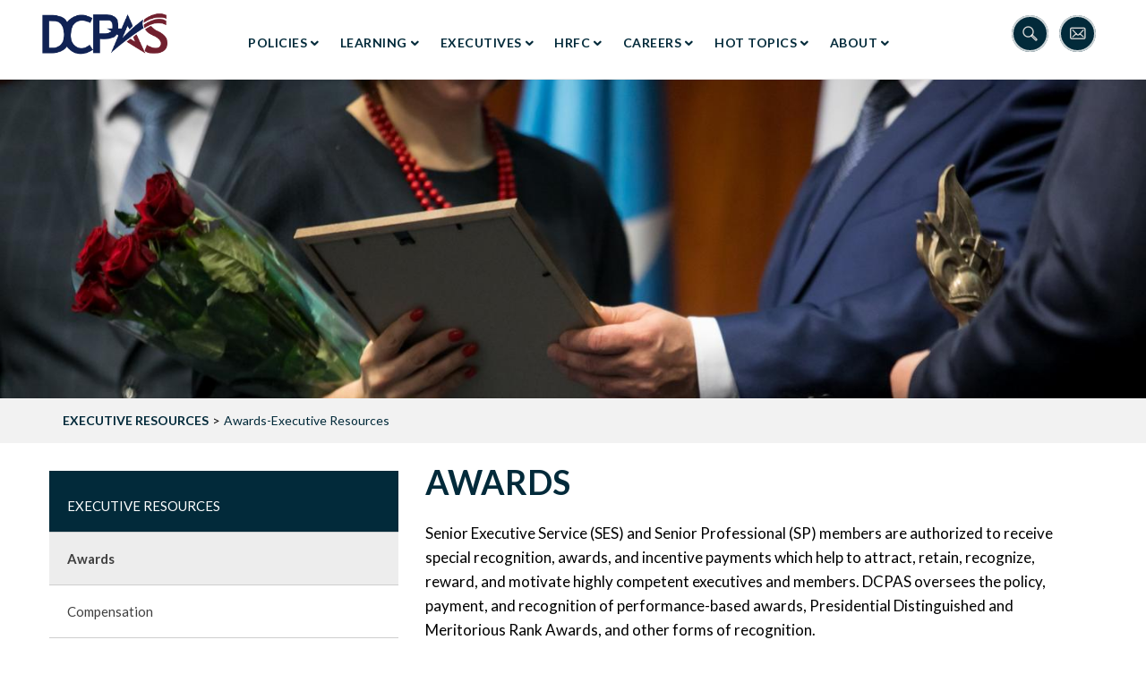

--- FILE ---
content_type: text/html; charset=UTF-8
request_url: https://www.dcpas.osd.mil/executiveresources/awards
body_size: 84507
content:


<!-- THEME DEBUG -->
<!-- THEME HOOK: 'html' -->
<!-- FILE NAME SUGGESTIONS:
   ▪️ html--node--166.html.twig
   ▪️ html--node--%.html.twig
   ▪️ html--node.html.twig
   ✅ html.html.twig
-->
<!-- 💡 BEGIN CUSTOM TEMPLATE OUTPUT from 'themes/stack/templates/html.html.twig' -->
<!DOCTYPE html>
<html  lang="en" dir="ltr">
  <head>
    <meta charset="utf-8" />
<script async src="https://www.googletagmanager.com/gtag/js?id=UA-194629832-4"></script>
<script>window.dataLayer = window.dataLayer || [];function gtag(){dataLayer.push(arguments)};gtag("js", new Date());gtag("set", "developer_id.dMDhkMT", true);gtag("config", "UA-194629832-4", {"groups":"default","anonymize_ip":true,"page_placeholder":"PLACEHOLDER_page_path"});gtag("config", "G-B41FSEEJCR", {"groups":"default","page_placeholder":"PLACEHOLDER_page_location"});</script>
<meta name="MobileOptimized" content="width" />
<meta name="HandheldFriendly" content="true" />
<meta name="viewport" content="width=device-width, initial-scale=1.0" />
<link rel="icon" href="/sites/default/files/favicondcpas.ico" type="image/vnd.microsoft.icon" />
<link rel="canonical" href="https://www.dcpas.osd.mil/executiveresources/awards" />
<link rel="shortlink" href="https://www.dcpas.osd.mil/node/166" />

    <title>Awards-Executive Resources | DCPAS</title>
	<meta name="Description" content="The Defense Civilian Personnel Advisory Service (DCPAS) develops and oversees civilian human resource plans, policies, and programs for more than 900,000 Department of Defense employees worldwide.">
	<meta property="og:title" content="DCPAS">
  <meta property="og:description" content="The Defense Civilian Personnel Advisory Service (DCPAS) develops and oversees civilian human resource plans, policies, and programs for more than 900,000 Department of Defense employees worldwide.">
  <meta property="og:url" content="https://dcpas.osd.mil/">
  <meta property="og:locale" content="en_US">
  <meta property="og:site_name" content="DCPAS">
  <meta property="og:image" content="https://dcpas.osd.mil/sites/default/files/DCPASLogo.png">
   <link rel="preload" href="/themes/stack/fonts/socicon.ttf" as="socicon">
     <link rel="preload" href="/themes/stack/fonts/stack-interface.woff2" as="stack-interface">
  <!-- Fontawesome -->
	<!--<link href="//maxcdn.bootstrapcdn.com/font-awesome/4.2.0/css/font-awesome.min.css" rel="stylesheet" type="text/css">
	<link href="https://fonts.googleapis.com/css?family=Open+Sans:200,300,400,400i,500,600,700%7CMerriweather:300,300i%7CMaterial+Icons" rel="stylesheet">-->
	
    <link rel="stylesheet" media="all" href="/sites/default/files/css/css_biiTK1QUyO1m6rUQpzH3cbejZmvQOz84yTmMjpFor7A.css?delta=0&amp;language=en&amp;theme=stack&amp;include=eJxlzTEOgCAMAMAPoTzJtFrRWChpSwi_10kH11sORdxcocZdIVMXvUIFhfTQYXHTVoHnT-ZWakM-7aAtmMN6xcSCwJP54LOkYMOcckQwCp1wF80LvstPbgWkM30" />
<link rel="stylesheet" media="all" href="https://cdn.jsdelivr.net/npm/entreprise7pro-bootstrap@3.4.8/dist/css/bootstrap.min.css" />
<link rel="stylesheet" media="all" href="/sites/default/files/css/css_4sJc4jCmS2utXmjHKJdX257c8TqxfSDrioezrHoQnr0.css?delta=2&amp;language=en&amp;theme=stack&amp;include=eJxlzTEOgCAMAMAPoTzJtFrRWChpSwi_10kH11sORdxcocZdIVMXvUIFhfTQYXHTVoHnT-ZWakM-7aAtmMN6xcSCwJP54LOkYMOcckQwCp1wF80LvstPbgWkM30" />
<link rel="stylesheet" media="all" href="https://fonts.googleapis.com/css2?family=Lato:wght@400;700;900&amp;display=swap" />
<link rel="stylesheet" media="all" href="https://unpkg.com/aos@next/dist/aos.css" />

        

  

  </head>
  <body class="path-not-frontpage path-node page-node-type-full-page-with-paragraphs has-glyphicons">
    <a href="#main-content" class="visually-hidden focusable skip-link">
      Skip to main content
    </a>
    
    

<!-- THEME DEBUG -->
<!-- THEME HOOK: 'off_canvas_page_wrapper' -->
<!-- BEGIN OUTPUT from 'core/modules/system/templates/off-canvas-page-wrapper.html.twig' -->
  <div class="dialog-off-canvas-main-canvas" data-off-canvas-main-canvas>
    

<!-- THEME DEBUG -->
<!-- THEME HOOK: 'page' -->
<!-- FILE NAME SUGGESTIONS:
   ▪️ page--node--166.html.twig
   ▪️ page--node--%.html.twig
   ▪️ page--node.html.twig
   ✅ page.html.twig
-->
<!-- 💡 BEGIN CUSTOM TEMPLATE OUTPUT from 'themes/stack/templates/page.html.twig' -->

  <a id="top"></a>
	
<div class="message text-center" style="display:none;">
</div>

<div class="nav-container">
          
    <div class="bar bar--sm visible-xs">
      <div class="container">
        <div class="row">
          <div class="col-xs-3 col-sm-2">
	        

<!-- THEME DEBUG -->
<!-- THEME HOOK: 'region' -->
<!-- FILE NAME SUGGESTIONS:
   ▪️ region--branding.html.twig
   ✅ region.html.twig
-->
<!-- BEGIN OUTPUT from 'themes/contrib/bootstrap/templates/system/region.html.twig' -->
  <div class="region region-branding">
    

<!-- THEME DEBUG -->
<!-- THEME HOOK: 'block' -->
<!-- FILE NAME SUGGESTIONS:
   ▪️ block--stack-branding.html.twig
   ✅ block--system-branding-block.html.twig
   ▪️ block--system.html.twig
   ▪️ block.html.twig
-->
<!-- 💡 BEGIN CUSTOM TEMPLATE OUTPUT from 'themes/stack/templates/block--system-branding-block.html.twig' -->
<div class="site-branding">
      <a class="logo navbar-btn pull-left" href="/" title="DCPAS Logo Home" rel="home">
      <img class="logo logo-dark" src="/sites/default/files/DCPASLogo.png" alt="DCPAS Logo" />
	  <!--<img class="logo logo-light" src="/themes/stack/logo-light.png" alt="Home" />-->
    </a>
      </div>

<!-- END CUSTOM TEMPLATE OUTPUT from 'themes/stack/templates/block--system-branding-block.html.twig' -->


  </div>

<!-- END OUTPUT from 'themes/contrib/bootstrap/templates/system/region.html.twig' -->


          </div>
          <div class="col-xs-9 col-sm-10 text-right">
            <a href="#" class="hamburger-toggle" aria-label="Hamburger Toggle Image" data-toggle-class="#menu1;hidden-xs">
              <i class="icon icon--sm stack-interface stack-menu"></i>
            </a>
          </div>
        </div>
        <!--end of row-->
      </div>
      <!--end of container-->
    </div>
    <!--end bar-->
	
	<nav id="menu1" class="bar bar--sm bar-1 hidden-xs hidden-sm   "  data-scroll-class='360px:pos-fixed' >
     <div class="notification pos-top pos-right search-box bg--white border--bottom" data-animation="from-right" data-notification-link="search-box">
            <form action="/search/node">
                <div class="row justify-content-center">
                    <div class="col-xs-10 col-lg-12 text-center">
						<label for="siteSearch" class="sr-only">Search</label>
                        <input type="search" name="keys" id="siteSearch" placeholder="Search DCPAS">
                    </div>
                </div>
                <!--end of row-->
            </form>
        </div>
      <div class="container">
        <div class="row">
          <div class="col-md-2 col-sm-2 hidden-xs">
            <div class="bar__module">
              

<!-- THEME DEBUG -->
<!-- THEME HOOK: 'region' -->
<!-- FILE NAME SUGGESTIONS:
   ▪️ region--branding.html.twig
   ✅ region.html.twig
-->
<!-- BEGIN OUTPUT from 'themes/contrib/bootstrap/templates/system/region.html.twig' -->
  <div class="region region-branding">
    

<!-- THEME DEBUG -->
<!-- THEME HOOK: 'block' -->
<!-- FILE NAME SUGGESTIONS:
   ▪️ block--stack-branding.html.twig
   ✅ block--system-branding-block.html.twig
   ▪️ block--system.html.twig
   ▪️ block.html.twig
-->
<!-- 💡 BEGIN CUSTOM TEMPLATE OUTPUT from 'themes/stack/templates/block--system-branding-block.html.twig' -->
<div class="site-branding">
      <a class="logo navbar-btn pull-left" href="/" title="DCPAS Logo Home" rel="home">
      <img class="logo logo-dark" src="/sites/default/files/DCPASLogo.png" alt="DCPAS Logo" />
	  <!--<img class="logo logo-light" src="/themes/stack/logo-light.png" alt="Home" />-->
    </a>
      </div>

<!-- END CUSTOM TEMPLATE OUTPUT from 'themes/stack/templates/block--system-branding-block.html.twig' -->


  </div>

<!-- END OUTPUT from 'themes/contrib/bootstrap/templates/system/region.html.twig' -->


            </div>
            <!--end module-->
          </div>
		  
		  
		            <div class="col-md-8 col-sm-12 text-center text-left-xs text-left-sm">
            <div class="bar__module">
			  

<!-- THEME DEBUG -->
<!-- THEME HOOK: 'region' -->
<!-- FILE NAME SUGGESTIONS:
   ▪️ region--navigation-collapsible.html.twig
   ✅ region.html.twig
-->
<!-- BEGIN OUTPUT from 'themes/contrib/bootstrap/templates/system/region.html.twig' -->
  <div class="region region-navigation-collapsible">
    

<!-- THEME DEBUG -->
<!-- THEME HOOK: 'block' -->
<!-- FILE NAME SUGGESTIONS:
   ▪️ block--mainnavigation.html.twig
   ▪️ block--system-menu-block--main.html.twig
   ✅ block--system-menu-block.html.twig
   ▪️ block--system.html.twig
   ▪️ block.html.twig
-->
<!-- BEGIN OUTPUT from 'core/modules/system/templates/block--system-menu-block.html.twig' -->
<nav role="navigation" aria-labelledby="block-mainnavigation-menu" id="block-mainnavigation">
            
  <h2 class="visually-hidden" id="block-mainnavigation-menu">Main navigation</h2>
  

        

<!-- THEME DEBUG -->
<!-- THEME HOOK: 'menu__main' -->
<!-- FILE NAME SUGGESTIONS:
   ✅ menu--main.html.twig
   ✅ menu--main.html.twig
   ▪️ menu.html.twig
-->
<!-- 💡 BEGIN CUSTOM TEMPLATE OUTPUT from 'themes/stack/templates/menu--main.html.twig' -->

              <ul class="menu-horizontal">
                            <li class="expanded  dropdown has-dropdown">
		<a href="/policyprocedures" class="dropdown__trigger" data-toggle="dropdown" data-drupal-link-system-path="node/191">Policies</a>
                            	  <div class="dropdown__container">
         <div class="container">
           <div class="row">
             <div class="dropdown__content col-md-5 col-sm-4">
      <ul class="menu-vertical text-left">
                            <li>
        <a href="/policyprocedures" class="dropdown__trigger" data-drupal-link-system-path="node/191">Policy and Procedures</a>
                  </li>
                        <li>
        <a href="/policy/accountability" class="dropdown__trigger" data-drupal-link-system-path="node/144">Accountability</a>
                  </li>
                        <li>
        <a href="/policy/benefits" class="dropdown__trigger" data-drupal-link-system-path="node/145">Benefits</a>
                  </li>
                        <li>
        <a href="/policy/compensation" class="dropdown__trigger" data-drupal-link-system-path="node/146">Compensation</a>
                  </li>
                        <li>
        <a href="/policy/employment" class="dropdown__trigger" data-drupal-link-system-path="node/147">Employment</a>
                  </li>
                        <li>
        <a href="/policy/expeditionarycivilians" class="dropdown__trigger" data-drupal-link-system-path="node/148">Expeditionary Civilians</a>
                  </li>
                        <li>
        <a href="/policy/laboremployeerelations" class="dropdown__trigger" data-drupal-link-system-path="node/149">Labor and Employee Relations</a>
                  </li>
                        <li>
        <a href="/policy/learningdevelopment" class="dropdown__trigger" data-drupal-link-system-path="node/150">Learning and Development</a>
                  </li>
                        <li>
        <a href="/policy/nonappropriatedfundpersonnel" class="dropdown__trigger" data-drupal-link-system-path="node/151">Nonappropriated Fund Personnel</a>
                  </li>
                        <li>
        <a href="/policy/performancemanagement" class="dropdown__trigger" data-drupal-link-system-path="node/152">Performance Management</a>
                  </li>
                        <li>
        <a href="/policy/retirement" class="dropdown__trigger" data-drupal-link-system-path="node/153">Retirement</a>
                  </li>
                        <li>
        <a href="/policy/strategichumancapitalplanning" class="dropdown__trigger" data-drupal-link-system-path="node/154">Strategic Human Capital Planning</a>
                  </li>
                        <li>
        <a href="/policy/worklife" class="dropdown__trigger" data-drupal-link-system-path="node/155">Work Life</a>
                  </li>
        	          </ul>
	        </div>
          <!--<div class="dropdown__body col-md-6">Welcome to Defense Civilian Personnel Advisory Services</div>-->
	      </div>
	    </div>
	  </div>
      
            </li>
                        <li class="expanded  dropdown has-dropdown">
		<a href="/learningprofessionaldevelopment" class="dropdown__trigger" data-toggle="dropdown" data-drupal-link-system-path="node/193">Learning</a>
                            	  <div class="dropdown__container">
         <div class="container">
           <div class="row">
             <div class="dropdown__content col-md-5 col-sm-4">
      <ul class="menu-vertical text-left">
                            <li>
        <a href="/learningprofessionaldevelopment" class="dropdown__trigger" data-drupal-link-system-path="node/193">Learning and Professional Development</a>
                  </li>
                        <li>
        <a href="/learning/civilianleaderdevelopmentbroadeningother" class="dropdown__trigger" data-drupal-link-system-path="node/158">Civilian Leader Development and Broadening Programs</a>
                  </li>
                        <li>
        <a href="/learning/seniorleaderdevelopment" class="dropdown__trigger" data-drupal-link-system-path="node/164">Senior Leader Development Programs</a>
                  </li>
        	          </ul>
	        </div>
          <!--<div class="dropdown__body col-md-6">Welcome to Defense Civilian Personnel Advisory Services</div>-->
	      </div>
	    </div>
	  </div>
      
            </li>
                        <li class="expanded  dropdown has-dropdown">
		<a href="/executiveresources" class="dropdown__trigger" data-toggle="dropdown" data-drupal-link-system-path="node/196">Executives</a>
                            	  <div class="dropdown__container">
         <div class="container">
           <div class="row">
             <div class="dropdown__content col-md-5 col-sm-4">
      <ul class="menu-vertical text-left">
                            <li>
        <a href="/executiveresources" class="dropdown__trigger" data-drupal-link-system-path="node/196">Executive Resources</a>
                  </li>
                        <li>
        <a href="/executiveresources/awards/awards" class="dropdown__trigger" data-drupal-link-system-path="node/364">Awards</a>
                  </li>
                        <li>
        <a href="/executiveresources/compensation" class="dropdown__trigger" data-drupal-link-system-path="node/167">Compensation</a>
                  </li>
                        <li>
        <a href="/executiveresources/executivedevelopment" class="dropdown__trigger" data-drupal-link-system-path="node/168">Executive Development</a>
                  </li>
                        <li>
        <a href="/executiveresources/highlyqualifiedexperts/expertsseniormentors" class="dropdown__trigger" data-drupal-link-system-path="node/371">Highly Qualified Experts and Highly Qualified Experts - Senior Mentors</a>
                  </li>
                        <li>
        <a href="/executiveresources/performancemanagement" class="dropdown__trigger" data-drupal-link-system-path="node/170">Performance Management</a>
                  </li>
                        <li>
        <a href="/executiveresources/sustainmentseparation" class="dropdown__trigger" data-drupal-link-system-path="node/171">Sustainment and Separation</a>
                  </li>
                        <li>
        <a href="/executiveresources/talentmanagementsuccession" class="dropdown__trigger" data-drupal-link-system-path="node/172">Talent Management and Succession Planning</a>
                  </li>
                        <li>
        <a href="/executiveresources/workforceplanning" class="dropdown__trigger" data-drupal-link-system-path="node/173">Workforce Planning</a>
                  </li>
        	          </ul>
	        </div>
          <!--<div class="dropdown__body col-md-6">Welcome to Defense Civilian Personnel Advisory Services</div>-->
	      </div>
	    </div>
	  </div>
      
            </li>
                        <li class="expanded  dropdown has-dropdown">
		<a href="/hrfunctionalcommunity" class="dropdown__trigger" data-toggle="dropdown" data-drupal-link-system-path="node/194">HRFC</a>
                            	  <div class="dropdown__container">
         <div class="container">
           <div class="row">
             <div class="dropdown__content col-md-5 col-sm-4">
      <ul class="menu-vertical text-left">
                            <li>
        <a href="/hrfunctionalcommunity" class="dropdown__trigger" data-drupal-link-system-path="node/194">HR Functional Communities</a>
                  </li>
                        <li>
        <a href="/hrfunctionalcommunity/whoishrfunctionalcommunity" class="dropdown__trigger" data-drupal-link-system-path="node/430">Who is HR Functional Community?</a>
                  </li>
                        <li>
        <a href="/hrfunctionalcommunity/policyandgovernance" class="dropdown__trigger" data-drupal-link-system-path="node/417">Policy and Governance</a>
                  </li>
                        <li>
        <a href="/hrfunctionalcommunity/humanresourcescredentialing" class="dropdown__trigger" data-drupal-link-system-path="node/433">Human Resources Credentialing</a>
                  </li>
                        <li>
        <a href="/hrfunctionalcommunity/communities-of-practice" class="dropdown__trigger" data-drupal-link-system-path="node/397">Communities of Practice</a>
                  </li>
                        <li>
        <a href="/hrfunctionalcommunity/outreachandcommunication" class="dropdown__trigger" data-drupal-link-system-path="node/428">Outreach and Communication</a>
                  </li>
                        <li>
        <a href="/hrfunctionalcommunity/otherworkforcetraining" class="dropdown__trigger" data-drupal-link-system-path="node/163">Other Workforce Training Programs</a>
                  </li>
                        <li>
        <a href="/hrfunctionalcommunity/benefitsworklife" class="dropdown__trigger" data-drupal-link-system-path="node/439">Benefits and Work Life Programs</a>
                  </li>
                        <li>
        <a href="/hrfunctionalcommunity/employmentcompensation" class="dropdown__trigger" data-drupal-link-system-path="node/160">Employment and Compensation Programs</a>
                  </li>
                        <li>
        <a href="/hrfunctionalcommunity/laboremployeerelations" class="dropdown__trigger" data-drupal-link-system-path="node/161">Labor and Employee Relations Programs</a>
                  </li>
                        <li>
        <a href="/hrfunctionalcommunity/learningevents" class="dropdown__trigger" data-drupal-link-system-path="node/162">Learning Events</a>
                  </li>
        	          </ul>
	        </div>
          <!--<div class="dropdown__body col-md-6">Welcome to Defense Civilian Personnel Advisory Services</div>-->
	      </div>
	    </div>
	  </div>
      
            </li>
                        <li class="expanded  dropdown has-dropdown">
		<a href="/dodciviliancareers" class="dropdown__trigger" data-toggle="dropdown" data-drupal-link-system-path="node/197">Careers</a>
                            	  <div class="dropdown__container">
         <div class="container">
           <div class="row">
             <div class="dropdown__content col-md-5 col-sm-4">
      <ul class="menu-vertical text-left">
                            <li>
        <a href="/dodciviliancareers" class="dropdown__trigger" data-drupal-link-system-path="node/197">DOD Civilian Careers</a>
                  </li>
                        <li>
        <a href="/dodciviliancareers/strategic-outreach" class="dropdown__trigger" data-drupal-link-system-path="node/408">Strategic Outreach And Recruitment</a>
                  </li>
        	          </ul>
	        </div>
          <!--<div class="dropdown__body col-md-6">Welcome to Defense Civilian Personnel Advisory Services</div>-->
	      </div>
	    </div>
	  </div>
      
            </li>
                        <li class="expanded  dropdown has-dropdown">
		<a href="/hottopics/executive-orders-and-presidential-memorandums" class="dropdown__trigger" data-toggle="dropdown" data-drupal-link-system-path="node/501">Hot Topics</a>
                            	  <div class="dropdown__container">
         <div class="container">
           <div class="row">
             <div class="dropdown__content col-md-5 col-sm-4">
      <ul class="menu-vertical text-left">
                            <li>
        <a href="/hottopics/executive-orders-and-presidential-memorandums" class="dropdown__trigger" data-drupal-link-system-path="node/501">Hot Topics</a>
                  </li>
                        <li>
        <a href="/hottopics/executive-orders-and-presidential-memorandums" class="dropdown__trigger" data-drupal-link-system-path="node/501">Executive Orders and Presidential Memorandums</a>
                  </li>
                        <li>
        <a href="/policy/compensation/furlough" class="dropdown__trigger" data-drupal-link-system-path="node/235">Furlough</a>
                  </li>
        	          </ul>
	        </div>
          <!--<div class="dropdown__body col-md-6">Welcome to Defense Civilian Personnel Advisory Services</div>-->
	      </div>
	    </div>
	  </div>
      
            </li>
                        <li class="expanded  dropdown has-dropdown">
		<a href="/aboutDCPAS" class="dropdown__trigger" data-toggle="dropdown" data-drupal-link-system-path="node/208">About</a>
                            	  <div class="dropdown__container">
         <div class="container">
           <div class="row">
             <div class="dropdown__content col-md-5 col-sm-4">
      <ul class="menu-vertical text-left">
                            <li>
        <a href="/aboutDCPAS" class="dropdown__trigger" data-drupal-link-system-path="node/208">About DCPAS</a>
                  </li>
                        <li>
        <a href="/aboutdcpas/director" class="dropdown__trigger" data-drupal-link-system-path="node/409">DCPAS Director</a>
                  </li>
                        <li>
        <a href="/aboutdcpas/leadership-team" class="dropdown__trigger" data-drupal-link-system-path="node/410">DCPAS Leadership Team</a>
                  </li>
                        <li>
        <a href="https://www.dcpas.osd.mil/sites/default/files/2025-07/20250715_DCPAS%20Organization%20Chart.pdf" class="dropdown__trigger">DCPAS Organizational Chart</a>
                  </li>
                        <li>
        <a href="/aboutdcpas/directorates-special-offices" class="dropdown__trigger" data-drupal-link-system-path="node/411">Directorates and Special Offices</a>
                  </li>
                        <li>
        <a href="/contact" class="dropdown__trigger" data-drupal-link-system-path="node/478">Contact Us</a>
                  </li>
        	          </ul>
	        </div>
          <!--<div class="dropdown__body col-md-6">Welcome to Defense Civilian Personnel Advisory Services</div>-->
	      </div>
	    </div>
	  </div>
      
            </li>
              </ul>
      


<!-- END CUSTOM TEMPLATE OUTPUT from 'themes/stack/templates/menu--main.html.twig' -->


  </nav>

<!-- END OUTPUT from 'core/modules/system/templates/block--system-menu-block.html.twig' -->


  </div>

<!-- END OUTPUT from 'themes/contrib/bootstrap/templates/system/region.html.twig' -->


	        </div>
          </div>

           <div class="col-md-2 col-sm-2 ">
            <div class="search-container">
              <a href="#" data-notification-link="search-box" class="" title="Search">
                <i class="icon icon--sm icon-Magnifi-Glass2"></i>
              </a> 
              <a href="/contact-us" class="" title="Contact Us">
              <i class="icon icon--sm icon-Mail"></i>
              </a>
            </div>
          </div>
           
	  
	    </div>
      </div>
    </nav>
	  
	  
  </div>


<div class="title-wrapper">
                      

<!-- THEME DEBUG -->
<!-- THEME HOOK: 'region' -->
<!-- FILE NAME SUGGESTIONS:
   ▪️ region--title.html.twig
   ✅ region.html.twig
-->
<!-- BEGIN OUTPUT from 'themes/contrib/bootstrap/templates/system/region.html.twig' -->
  <div class="region region-title">
    

<!-- THEME DEBUG -->
<!-- THEME HOOK: 'block' -->
<!-- FILE NAME SUGGESTIONS:
   ▪️ block--full-paragraph-block.html.twig
   ▪️ block--awardsslider.html.twig
   ▪️ block--block-content--30204900-ab99-441f-934b-ce17b199af12.html.twig
   ▪️ block--block-content--id-view--awardsslider--full.html.twig
   ▪️ block--block-content--id--awardsslider.html.twig
   ▪️ block--block-content--view-type--full-paragraph-block--full.html.twig
   ▪️ block--block-content--type--full-paragraph-block.html.twig
   ▪️ block--block-content--view--full.html.twig
   ▪️ block--block-content.html.twig
   ✅ block.html.twig
-->
<!-- 💡 BEGIN CUSTOM TEMPLATE OUTPUT from 'themes/stack/templates/block.html.twig' -->
<div id="block-awardsslider" class="block block-block-content block-block-content30204900-ab99-441f-934b-ce17b199af12 clearfix">
<div class="block-inner">
  
    

      

<!-- THEME DEBUG -->
<!-- THEME HOOK: 'field' -->
<!-- FILE NAME SUGGESTIONS:
   ▪️ field--block-content--field-paragraph-type--full-paragraph-block.html.twig
   ▪️ field--block-content--field-paragraph-type.html.twig
   ▪️ field--block-content--full-paragraph-block.html.twig
   ▪️ field--field-paragraph-type.html.twig
   ▪️ field--entity-reference-revisions.html.twig
   ✅ field.html.twig
-->
<!-- 💡 BEGIN CUSTOM TEMPLATE OUTPUT from 'themes/stack/templates/field.html.twig' -->

      <div class="field field--name-field-paragraph-type field--type-entity-reference-revisions field--label-hidden field--items">
              <div class="field--item">

<!-- THEME DEBUG -->
<!-- THEME HOOK: 'paragraph' -->
<!-- FILE NAME SUGGESTIONS:
   ▪️ paragraph--paragraph-sliders-block--default.html.twig
   ▪️ paragraph--paragraph-sliders-block.html.twig
   ▪️ paragraph--default.html.twig
   ▪️ paragraph.html.twig
-->
<!-- 💡 BEGIN CUSTOM TEMPLATE OUTPUT from 'themes/stack/templates/paragraph--paragraph_sliders_block.html.twig' -->
    <section class="paragraph paragraph--type--paragraph-sliders-block unpad unmarg custom-arrows paragraph--view-mode--default"   >
    	<div class="slider unmarg--bottom slider--arrows-hover"  data-arrows="true"   data-paging="true" >
	  <ul class="slides" aria-hidden="true">
        

<!-- THEME DEBUG -->
<!-- THEME HOOK: 'field' -->
<!-- FILE NAME SUGGESTIONS:
   ▪️ field--paragraph--field-paragraph-slider-item--paragraph-sliders-block.html.twig
   ▪️ field--paragraph--field-paragraph-slider-item.html.twig
   ▪️ field--paragraph--paragraph-sliders-block.html.twig
   ▪️ field--field-paragraph-slider-item.html.twig
   ▪️ field--entity-reference-revisions.html.twig
   ▪️ field.html.twig
-->
<!-- 💡 BEGIN CUSTOM TEMPLATE OUTPUT from 'themes/stack/templates/field--field_paragraph_slider_item.html.twig' -->

            

<!-- THEME DEBUG -->
<!-- THEME HOOK: 'paragraph' -->
<!-- FILE NAME SUGGESTIONS:
   ▪️ paragraph--paragraph-slider-media-img-title--default.html.twig
   ✅ paragraph--paragraph-slider-media-img-title.html.twig
   ▪️ paragraph--default.html.twig
   ▪️ paragraph.html.twig
-->
<!-- 💡 BEGIN CUSTOM TEMPLATE OUTPUT from 'themes/stack/templates/paragraph--paragraph-slider-media-img-title.html.twig' -->


<li class="   imagebg slider-text-height  " >
             <img alt="background" class="slide-image" src="/sites/default/files/styles/slider_title_1440_400/public/2021-06/AwardsBanner_245863373-2.jpeg?itok=EaNNY5Pf" />
	  </li>
<!-- END CUSTOM TEMPLATE OUTPUT from 'themes/stack/templates/paragraph--paragraph-slider-media-img-title.html.twig' -->


            

<!-- THEME DEBUG -->
<!-- THEME HOOK: 'paragraph' -->
<!-- FILE NAME SUGGESTIONS:
   ▪️ paragraph--paragraph-slider-media-img-title--default.html.twig
   ✅ paragraph--paragraph-slider-media-img-title.html.twig
   ▪️ paragraph--default.html.twig
   ▪️ paragraph.html.twig
-->
<!-- 💡 BEGIN CUSTOM TEMPLATE OUTPUT from 'themes/stack/templates/paragraph--paragraph-slider-media-img-title.html.twig' -->


<li class="   imagebg slider-text-height  " >
             <img alt="background" class="slide-image" src="/sites/default/files/styles/slider_title_1440_400/public/2021-06/AwardsBanner_245863373-2.jpeg?itok=EaNNY5Pf" />
	  </li>
<!-- END CUSTOM TEMPLATE OUTPUT from 'themes/stack/templates/paragraph--paragraph-slider-media-img-title.html.twig' -->


    
<!-- END CUSTOM TEMPLATE OUTPUT from 'themes/stack/templates/field--field_paragraph_slider_item.html.twig' -->


      </ul>
	</div>
      </section>

<!-- END CUSTOM TEMPLATE OUTPUT from 'themes/stack/templates/paragraph--paragraph_sliders_block.html.twig' -->

</div>
          </div>
  
<!-- END CUSTOM TEMPLATE OUTPUT from 'themes/stack/templates/field.html.twig' -->


  </div>
</div>


<!-- END CUSTOM TEMPLATE OUTPUT from 'themes/stack/templates/block.html.twig' -->



<!-- THEME DEBUG -->
<!-- THEME HOOK: 'block' -->
<!-- FILE NAME SUGGESTIONS:
   ▪️ block--breadcrumbs-2.html.twig
   ▪️ block--system-breadcrumb-block.html.twig
   ✅ block--system.html.twig
   ▪️ block.html.twig
-->
<!-- BEGIN OUTPUT from 'themes/contrib/bootstrap/templates/block/block--system.html.twig' -->
  

<!-- THEME DEBUG -->
<!-- THEME HOOK: 'breadcrumb' -->
<!-- 💡 BEGIN CUSTOM TEMPLATE OUTPUT from 'themes/stack/templates/breadcrumb.html.twig' -->
  <div class="container">
  <div class="row">
  
    <div class="col-xs-12">
	
	  <ol class="breadcrumb">
				  <li >
						  <a href="/executiveresources">EXECUTIVE RESOURCES</a>
					  </li>
				  <li >
						  Awards-Executive Resources
					  </li>
			  </ol>

   </div>
  
  </div>
</div>

<!-- END CUSTOM TEMPLATE OUTPUT from 'themes/stack/templates/breadcrumb.html.twig' -->



<!-- END OUTPUT from 'themes/contrib/bootstrap/templates/block/block--system.html.twig' -->


  </div>

<!-- END OUTPUT from 'themes/contrib/bootstrap/templates/system/region.html.twig' -->


      	 
</div>



  <div role="main" id="main-container" class="main-container container js-quickedit-main-content">
	                                <div class="container">
<div class="row">
<div class="unpad col-sm-12 col-md-12">
                      <div class="highlighted">

<!-- THEME DEBUG -->
<!-- THEME HOOK: 'region' -->
<!-- FILE NAME SUGGESTIONS:
   ▪️ region--highlighted.html.twig
   ✅ region.html.twig
-->
<!-- BEGIN OUTPUT from 'themes/contrib/bootstrap/templates/system/region.html.twig' -->
  <div class="region region-highlighted">
    

<!-- THEME DEBUG -->
<!-- THEME HOOK: 'block' -->
<!-- FILE NAME SUGGESTIONS:
   ▪️ block--stack-messages.html.twig
   ✅ block--system-messages-block.html.twig
   ▪️ block--system.html.twig
   ▪️ block.html.twig
-->
<!-- BEGIN OUTPUT from 'core/modules/system/templates/block--system-messages-block.html.twig' -->
<div data-drupal-messages-fallback class="hidden"></div>

<!-- END OUTPUT from 'core/modules/system/templates/block--system-messages-block.html.twig' -->


  </div>

<!-- END OUTPUT from 'themes/contrib/bootstrap/templates/system/region.html.twig' -->

</div>
                    </div>
</div>
</div>
                <div class="container">
	<div class="row">
            
                          <aside id="sidebar-second" class="col-sm-4" role="complementary">
            

<!-- THEME DEBUG -->
<!-- THEME HOOK: 'region' -->
<!-- FILE NAME SUGGESTIONS:
   ✅ region--sidebar-second.html.twig
   ▪️ region.html.twig
-->
<!-- 💡 BEGIN CUSTOM TEMPLATE OUTPUT from 'themes/stack/templates/region--sidebar-second.html.twig' -->
  <div class="region region-sidebar-second sidebar boxed boxed--border boxed--lg bg--secondary">
    

<!-- THEME DEBUG -->
<!-- THEME HOOK: 'block' -->
<!-- FILE NAME SUGGESTIONS:
   ▪️ block--awardsexecutiveresourcessidebar-2.html.twig
   ▪️ block--system-menu-block--awards-executiveresources-sideba.html.twig
   ✅ block--system-menu-block.html.twig
   ▪️ block--system.html.twig
   ▪️ block.html.twig
-->
<!-- BEGIN OUTPUT from 'core/modules/system/templates/block--system-menu-block.html.twig' -->
<nav role="navigation" aria-labelledby="block-awardsexecutiveresourcessidebar-2-menu" id="block-awardsexecutiveresourcessidebar-2">
            
  <h2 class="visually-hidden" id="block-awardsexecutiveresourcessidebar-2-menu">Main - Executive Resources sidebar</h2>
  

        

<!-- THEME DEBUG -->
<!-- THEME HOOK: 'menu__awards_executiveresources_sideba' -->
<!-- FILE NAME SUGGESTIONS:
   ▪️ menu--awards-executiveresources-sideba.html.twig
   ✅ menu.html.twig
-->
<!-- 💡 BEGIN CUSTOM TEMPLATE OUTPUT from 'themes/stack/templates/menu.html.twig' -->

    
	<ul  class="menu menu--awards-executiveresources-sideba nav hidden-xs hidden-sm">
                	  
		<li  class="first">
	  
		                                        <a href="/executiveresources" data-drupal-link-system-path="node/196">Executive Resources</a>
              </li>
                	  	  
		<li class="active active-trail">
		
		                                        <a href="/executiveresources/awards" class="active-trail is-active" data-drupal-link-system-path="node/166" aria-current="page">Awards</a>
              </li>
                	  	  
		<li>
		
		                                        <a href="/executiveresources/compensation" data-drupal-link-system-path="node/167">Compensation</a>
              </li>
                	  	  
		<li>
		
		                                        <a href="/executiveresources/executivedevelopment" data-drupal-link-system-path="node/168">Executive Development</a>
              </li>
                	  	  
		<li>
		
		                                        <a href="/executiveresources/highlyqualifiedexperts" data-drupal-link-system-path="node/169">Highly Qualified Experts and Highly Qualified Experts-Senior Mentors</a>
              </li>
                	  	  
		<li>
		
		                                        <a href="/executiveresources/performancemanagement" data-drupal-link-system-path="node/170">Performance Management</a>
              </li>
                	  	  
		<li>
		
		                                        <a href="/executiveresources/sustainmentseparation" data-drupal-link-system-path="node/171">Sustainment and Separation</a>
              </li>
                	  	  
		<li>
		
		                                        <a href="/executiveresources/talentmanagementsuccession" data-drupal-link-system-path="node/172">Talent Management and Succession Planning</a>
              </li>
                	  	  
		<li class="last">
		
		                                        <a href="/executiveresources/workforceplanning" data-drupal-link-system-path="node/173">Workforce Planning</a>
              </li>
        </ul>
	
	
	
	
    <ul id="menu"  class="menu menu--awards-executiveresources-sideba nav hidden-md hidden-lg active">
                	  
		<li data-toggle-class="#menu;active"><a href="#">Executive Resources</a></li>
		<li  class="first">
		                                        <a href="/executiveresources" data-drupal-link-system-path="node/196">Executive Resources</a>
              </li>
                	  	  
		<li class="active active-trail">
		
		                                        <a href="/executiveresources/awards" class="active-trail is-active" data-drupal-link-system-path="node/166" aria-current="page">Awards</a>
              </li>
                	  	  
		<li>
		
		                                        <a href="/executiveresources/compensation" data-drupal-link-system-path="node/167">Compensation</a>
              </li>
                	  	  
		<li>
		
		                                        <a href="/executiveresources/executivedevelopment" data-drupal-link-system-path="node/168">Executive Development</a>
              </li>
                	  	  
		<li>
		
		                                        <a href="/executiveresources/highlyqualifiedexperts" data-drupal-link-system-path="node/169">Highly Qualified Experts and Highly Qualified Experts-Senior Mentors</a>
              </li>
                	  	  
		<li>
		
		                                        <a href="/executiveresources/performancemanagement" data-drupal-link-system-path="node/170">Performance Management</a>
              </li>
                	  	  
		<li>
		
		                                        <a href="/executiveresources/sustainmentseparation" data-drupal-link-system-path="node/171">Sustainment and Separation</a>
              </li>
                	  	  
		<li>
		
		                                        <a href="/executiveresources/talentmanagementsuccession" data-drupal-link-system-path="node/172">Talent Management and Succession Planning</a>
              </li>
                	  	  
		<li class="last">
		
		                                        <a href="/executiveresources/workforceplanning" data-drupal-link-system-path="node/173">Workforce Planning</a>
              </li>
        </ul>
  

<!-- END CUSTOM TEMPLATE OUTPUT from 'themes/stack/templates/menu.html.twig' -->


  </nav>

<!-- END OUTPUT from 'core/modules/system/templates/block--system-menu-block.html.twig' -->


  </div>

<!-- END CUSTOM TEMPLATE OUTPUT from 'themes/stack/templates/region--sidebar-second.html.twig' -->


          </aside>
                                <div class="col-sm-8 main-content-col">

      

        						
                
                

                
              
                  <a id="main-content"></a>
          

<!-- THEME DEBUG -->
<!-- THEME HOOK: 'region' -->
<!-- FILE NAME SUGGESTIONS:
   ▪️ region--content.html.twig
   ✅ region.html.twig
-->
<!-- BEGIN OUTPUT from 'themes/contrib/bootstrap/templates/system/region.html.twig' -->
  <div class="region region-content">
    

<!-- THEME DEBUG -->
<!-- THEME HOOK: 'block' -->
<!-- FILE NAME SUGGESTIONS:
   ▪️ block--stack-content.html.twig
   ▪️ block--system-main-block.html.twig
   ✅ block--system.html.twig
   ▪️ block.html.twig
-->
<!-- BEGIN OUTPUT from 'themes/contrib/bootstrap/templates/block/block--system.html.twig' -->
  

<!-- THEME DEBUG -->
<!-- THEME HOOK: 'node' -->
<!-- FILE NAME SUGGESTIONS:
   ▪️ node--166--full.html.twig
   ▪️ node--166.html.twig
   ▪️ node--full-page-with-paragraphs--full.html.twig
   ▪️ node--full-page-with-paragraphs.html.twig
   ▪️ node--full.html.twig
   ✅ node.html.twig
-->
<!-- 💡 BEGIN CUSTOM TEMPLATE OUTPUT from 'themes/stack/templates/node.html.twig' -->
<article data-history-node-id="166" class="node node--type-full-page-with-paragraphs full-page-with-paragraphs is-promoted full clearfix">

  
    

  
  <div class="content">
    

<!-- THEME DEBUG -->
<!-- THEME HOOK: 'links__node' -->
<!-- FILE NAME SUGGESTIONS:
   ▪️ links--node.html.twig
   ✅ links.html.twig
-->
<!-- BEGIN OUTPUT from 'themes/contrib/bootstrap/templates/system/links.html.twig' -->

<!-- END OUTPUT from 'themes/contrib/bootstrap/templates/system/links.html.twig' -->



<!-- THEME DEBUG -->
<!-- THEME HOOK: 'field' -->
<!-- FILE NAME SUGGESTIONS:
   ▪️ field--node--field-paragraphs--full-page-with-paragraphs.html.twig
   ▪️ field--node--field-paragraphs.html.twig
   ▪️ field--node--full-page-with-paragraphs.html.twig
   ▪️ field--field-paragraphs.html.twig
   ▪️ field--entity-reference-revisions.html.twig
   ▪️ field.html.twig
-->
<!-- 💡 BEGIN CUSTOM TEMPLATE OUTPUT from 'themes/stack/templates/field--field_paragraphs.html.twig' -->

            

<!-- THEME DEBUG -->
<!-- THEME HOOK: 'paragraph' -->
<!-- FILE NAME SUGGESTIONS:
   ✅ paragraph--main-content--default.html.twig
   ▪️ paragraph--main-content.html.twig
   ▪️ paragraph--default.html.twig
   ▪️ paragraph.html.twig
-->
<!-- 💡 BEGIN CUSTOM TEMPLATE OUTPUT from 'themes/stack/templates/paragraph--main-content--default.html.twig' -->



  <section class="paragraph paragraph--type--main-content main-content unpad--bottom paragraph--view-mode--default"   >
    
    		<div class="container">
			<div class="row">
				<div class="col-sm-12">
				    						<h2 class="main-content__title">

<!-- THEME DEBUG -->
<!-- THEME HOOK: 'field' -->
<!-- FILE NAME SUGGESTIONS:
   ▪️ field--paragraph--field-main-content-title--main-content.html.twig
   ▪️ field--paragraph--field-main-content-title.html.twig
   ▪️ field--paragraph--main-content.html.twig
   ▪️ field--field-main-content-title.html.twig
   ▪️ field--string.html.twig
   ✅ field.html.twig
-->
<!-- 💡 BEGIN CUSTOM TEMPLATE OUTPUT from 'themes/stack/templates/field.html.twig' -->

            <div class="field field--name-field-main-content-title field--type-string field--label-hidden field--item">Awards</div>
      
<!-- END CUSTOM TEMPLATE OUTPUT from 'themes/stack/templates/field.html.twig' -->

</h2>
										
					<p class="main-content__body">

<!-- THEME DEBUG -->
<!-- THEME HOOK: 'field' -->
<!-- FILE NAME SUGGESTIONS:
   ▪️ field--paragraph--field-main-content-body--main-content.html.twig
   ▪️ field--paragraph--field-main-content-body.html.twig
   ▪️ field--paragraph--main-content.html.twig
   ▪️ field--field-main-content-body.html.twig
   ▪️ field--text-with-summary.html.twig
   ✅ field.html.twig
-->
<!-- 💡 BEGIN CUSTOM TEMPLATE OUTPUT from 'themes/stack/templates/field.html.twig' -->

            <div class="field field--name-field-main-content-body field--type-text-with-summary field--label-hidden field--item"><p>Senior Executive Service (SES) and Senior Professional (SP) members are authorized to receive special recognition, awards, and incentive payments which help to attract, retain, recognize, reward, and motivate highly competent executives and members. DCPAS oversees the policy, payment, and recognition of performance-based awards, Presidential Distinguished and Meritorious Rank Awards, and other forms of recognition.</p>

<div class="container nav-list no-underline">
<div class="row">
<div class="col-sm-6">
<ul>
	<li><a href="/executiveresources/awards/awards/">Awards</a></li>
</ul>
</div>
</div>
</div>

<div class="container-fluid no-underline marg-top-35">
<div class="row">
<div class="col-sm-6">
<div class="general-info-box">
<h4 class="general-info-box__title">Executive Resources News</h4>

<ul class="general-info-box__list">
	<li><a href="/executiveresources/awards/awards/">Awards Programs for Senior Executive Service and Senior &nbsp;&nbsp;&nbsp;&nbsp;Professional Members</a></li>
</ul>
</div>
</div>

<div class="col-sm-6">
<div class="general-info-box">
<h4 class="general-info-box__title">Executive Resources Publications</h4>

<ul class="general-info-box__list">
	<li><a href="/executiveresources/awards/awards/">Closeout Guidance for Senior Executive Service and Senior &nbsp;&nbsp;&nbsp;&nbsp;Professional Performance Appraisal Cycle and Pay</a></li>
</ul>
</div>
</div>
</div>
</div>
</div>
      
<!-- END CUSTOM TEMPLATE OUTPUT from 'themes/stack/templates/field.html.twig' -->

</p>
				</div>
			</div>
		</div>
		
		

    	
  </section>

<!-- END CUSTOM TEMPLATE OUTPUT from 'themes/stack/templates/paragraph--main-content--default.html.twig' -->


    
<!-- END CUSTOM TEMPLATE OUTPUT from 'themes/stack/templates/field--field_paragraphs.html.twig' -->


  </div>

</article>

<!-- END CUSTOM TEMPLATE OUTPUT from 'themes/stack/templates/node.html.twig' -->



<!-- END OUTPUT from 'themes/contrib/bootstrap/templates/block/block--system.html.twig' -->


  </div>

<!-- END OUTPUT from 'themes/contrib/bootstrap/templates/system/region.html.twig' -->


             </div>
      </div>
    </div>
  </div>

<footer class="footer-1 bg--blue" role="contentinfo">
	<!-- postscript -->
	    <div class="container">
    <div id="postscript" class="postscript row">
          <div class="col-lg-3 col-md-3 col-sm-12 col-xs-12 postscript_first">
            

<!-- THEME DEBUG -->
<!-- THEME HOOK: 'region' -->
<!-- FILE NAME SUGGESTIONS:
   ▪️ region--postscript-first.html.twig
   ✅ region.html.twig
-->
<!-- BEGIN OUTPUT from 'themes/contrib/bootstrap/templates/system/region.html.twig' -->
  <div class="region region-postscript-first">
    

<!-- THEME DEBUG -->
<!-- THEME HOOK: 'block' -->
<!-- FILE NAME SUGGESTIONS:
   ▪️ block--full-paragraph-block.html.twig
   ▪️ block--dcpassealimage.html.twig
   ▪️ block--block-content--0546fa17-c2ac-4a4e-955a-0d3c696d7a94.html.twig
   ▪️ block--block-content--id-view--dcpassealimage--full.html.twig
   ▪️ block--block-content--id--dcpassealimage.html.twig
   ▪️ block--block-content--view-type--full-paragraph-block--full.html.twig
   ▪️ block--block-content--type--full-paragraph-block.html.twig
   ▪️ block--block-content--view--full.html.twig
   ▪️ block--block-content.html.twig
   ✅ block.html.twig
-->
<!-- 💡 BEGIN CUSTOM TEMPLATE OUTPUT from 'themes/stack/templates/block.html.twig' -->
<div id="block-dcpassealimage" class="block block-block-content block-block-content0546fa17-c2ac-4a4e-955a-0d3c696d7a94 clearfix">
<div class="block-inner">
  
    

      

<!-- THEME DEBUG -->
<!-- THEME HOOK: 'field' -->
<!-- FILE NAME SUGGESTIONS:
   ▪️ field--block-content--field-paragraph-type--full-paragraph-block.html.twig
   ▪️ field--block-content--field-paragraph-type.html.twig
   ▪️ field--block-content--full-paragraph-block.html.twig
   ▪️ field--field-paragraph-type.html.twig
   ▪️ field--entity-reference-revisions.html.twig
   ✅ field.html.twig
-->
<!-- 💡 BEGIN CUSTOM TEMPLATE OUTPUT from 'themes/stack/templates/field.html.twig' -->

      <div class="field field--name-field-paragraph-type field--type-entity-reference-revisions field--label-hidden field--items">
              <div class="field--item">

<!-- THEME DEBUG -->
<!-- THEME HOOK: 'paragraph' -->
<!-- FILE NAME SUGGESTIONS:
   ▪️ paragraph--paragraph-fullwidth-block--default.html.twig
   ▪️ paragraph--paragraph-fullwidth-block.html.twig
   ▪️ paragraph--default.html.twig
   ▪️ paragraph.html.twig
-->
<!-- 💡 BEGIN CUSTOM TEMPLATE OUTPUT from 'themes/stack/templates/paragraph--paragraph_fullwidth_block.html.twig' -->
  <section class="paragraph paragraph--type--paragraph-fullwidth-block unpad paragraph--view-mode--default"   >
    
    	
      

<!-- THEME DEBUG -->
<!-- THEME HOOK: 'field' -->
<!-- FILE NAME SUGGESTIONS:
   ▪️ field--paragraph--field-paragraph-content--paragraph-fullwidth-block.html.twig
   ▪️ field--paragraph--field-paragraph-content.html.twig
   ▪️ field--paragraph--paragraph-fullwidth-block.html.twig
   ▪️ field--field-paragraph-content.html.twig
   ▪️ field--text-long.html.twig
   ✅ field.html.twig
-->
<!-- 💡 BEGIN CUSTOM TEMPLATE OUTPUT from 'themes/stack/templates/field.html.twig' -->

            <div class="field field--name-field-paragraph-content field--type-text-long field--label-hidden field--item"><img alt="DCPAS SEAL" src="/sites/default/files/images/dcpas_seal.png" class="footer-seal-img"></div>
      
<!-- END CUSTOM TEMPLATE OUTPUT from 'themes/stack/templates/field.html.twig' -->


    	
  </section>

<!-- END CUSTOM TEMPLATE OUTPUT from 'themes/stack/templates/paragraph--paragraph_fullwidth_block.html.twig' -->

</div>
          </div>
  
<!-- END CUSTOM TEMPLATE OUTPUT from 'themes/stack/templates/field.html.twig' -->


  </div>
</div>


<!-- END CUSTOM TEMPLATE OUTPUT from 'themes/stack/templates/block.html.twig' -->


  </div>

<!-- END OUTPUT from 'themes/contrib/bootstrap/templates/system/region.html.twig' -->


          </div>
          <div class="col-lg-3 col-md-3 col-sm-12 col-xs-12 postscript_second">
            

<!-- THEME DEBUG -->
<!-- THEME HOOK: 'region' -->
<!-- FILE NAME SUGGESTIONS:
   ▪️ region--postscript-second.html.twig
   ✅ region.html.twig
-->
<!-- BEGIN OUTPUT from 'themes/contrib/bootstrap/templates/system/region.html.twig' -->
  <div class="region region-postscript-second">
    

<!-- THEME DEBUG -->
<!-- THEME HOOK: 'block' -->
<!-- FILE NAME SUGGESTIONS:
   ▪️ block--worklifepolicysidebar.html.twig
   ▪️ block--system-menu-block--work-life.html.twig
   ✅ block--system-menu-block.html.twig
   ▪️ block--system.html.twig
   ▪️ block.html.twig
-->
<!-- BEGIN OUTPUT from 'core/modules/system/templates/block--system-menu-block.html.twig' -->
<nav role="navigation" aria-labelledby="block-worklifepolicysidebar-menu" id="block-worklifepolicysidebar">
            
  <h2 class="visually-hidden" id="block-worklifepolicysidebar-menu">Work-Life-Policy sidebar</h2>
  

        

<!-- THEME DEBUG -->
<!-- THEME HOOK: 'menu__work_life' -->
<!-- FILE NAME SUGGESTIONS:
   ▪️ menu--work-life.html.twig
   ✅ menu.html.twig
-->
<!-- 💡 BEGIN CUSTOM TEMPLATE OUTPUT from 'themes/stack/templates/menu.html.twig' -->

    
	<ul  class="menu menu--work-life nav hidden-xs hidden-sm">
                	  
		<li  class="first">
	  
		                                        <a href="/policyprocedures" data-drupal-link-system-path="node/191">Policy and Procedures</a>
              </li>
                	  	  
		<li>
		
		                                        <a href="/policy/accountability" data-drupal-link-system-path="node/144">Accountability</a>
              </li>
                	  	  
		<li>
		
		                                        <a href="/policy/benefits" data-drupal-link-system-path="node/145">Benefits</a>
              </li>
                	  	  
		<li>
		
		                                        <a href="/policy/compensation" data-drupal-link-system-path="node/146">Compensation</a>
              </li>
                	  	  
		<li>
		
		                                        <a href="/policy/employment" data-drupal-link-system-path="node/147">Employment</a>
              </li>
                	  	  
		<li>
		
		                                        <a href="/policy/expeditionarycivilians" data-drupal-link-system-path="node/148">Expeditionary Civilians</a>
              </li>
                	  	  
		<li>
		
		                                        <a href="/policy/laboremployeerelations" data-drupal-link-system-path="node/149">Labor and Employee Relations</a>
              </li>
                	  	  
		<li>
		
		                                        <a href="/policy/learningdevelopment" data-drupal-link-system-path="node/150">Learning and Development</a>
              </li>
                	  	  
		<li>
		
		                                        <a href="/policy/nonappropriatedfundpersonnel" data-drupal-link-system-path="node/151">Nonappropriated Fund Personnel System</a>
              </li>
                	  	  
		<li>
		
		                                        <a href="/policy/performancemanagement" data-drupal-link-system-path="node/152">Performance Management</a>
              </li>
                	  	  
		<li>
		
		                                        <a href="/policy/retirement" data-drupal-link-system-path="node/153">Retirement</a>
              </li>
                	  	  
		<li>
		
		                                        <a href="/policy/strategichumancapitalplanning" data-drupal-link-system-path="node/154">Strategic Human Capital Planning</a>
              </li>
                	  	  
		<li class="last">
		
		                                        <a href="/policy/worklife" data-drupal-link-system-path="node/155">Work-Life</a>
              </li>
        </ul>
	
	
	
	
    <ul id="menu"  class="menu menu--work-life nav hidden-md hidden-lg active">
                	  
		<li data-toggle-class="#menu;active"><a href="#">Policy and Procedures</a></li>
		<li  class="first">
		                                        <a href="/policyprocedures" data-drupal-link-system-path="node/191">Policy and Procedures</a>
              </li>
                	  	  
		<li>
		
		                                        <a href="/policy/accountability" data-drupal-link-system-path="node/144">Accountability</a>
              </li>
                	  	  
		<li>
		
		                                        <a href="/policy/benefits" data-drupal-link-system-path="node/145">Benefits</a>
              </li>
                	  	  
		<li>
		
		                                        <a href="/policy/compensation" data-drupal-link-system-path="node/146">Compensation</a>
              </li>
                	  	  
		<li>
		
		                                        <a href="/policy/employment" data-drupal-link-system-path="node/147">Employment</a>
              </li>
                	  	  
		<li>
		
		                                        <a href="/policy/expeditionarycivilians" data-drupal-link-system-path="node/148">Expeditionary Civilians</a>
              </li>
                	  	  
		<li>
		
		                                        <a href="/policy/laboremployeerelations" data-drupal-link-system-path="node/149">Labor and Employee Relations</a>
              </li>
                	  	  
		<li>
		
		                                        <a href="/policy/learningdevelopment" data-drupal-link-system-path="node/150">Learning and Development</a>
              </li>
                	  	  
		<li>
		
		                                        <a href="/policy/nonappropriatedfundpersonnel" data-drupal-link-system-path="node/151">Nonappropriated Fund Personnel System</a>
              </li>
                	  	  
		<li>
		
		                                        <a href="/policy/performancemanagement" data-drupal-link-system-path="node/152">Performance Management</a>
              </li>
                	  	  
		<li>
		
		                                        <a href="/policy/retirement" data-drupal-link-system-path="node/153">Retirement</a>
              </li>
                	  	  
		<li>
		
		                                        <a href="/policy/strategichumancapitalplanning" data-drupal-link-system-path="node/154">Strategic Human Capital Planning</a>
              </li>
                	  	  
		<li class="last">
		
		                                        <a href="/policy/worklife" data-drupal-link-system-path="node/155">Work-Life</a>
              </li>
        </ul>
  

<!-- END CUSTOM TEMPLATE OUTPUT from 'themes/stack/templates/menu.html.twig' -->


  </nav>

<!-- END OUTPUT from 'core/modules/system/templates/block--system-menu-block.html.twig' -->


  </div>

<!-- END OUTPUT from 'themes/contrib/bootstrap/templates/system/region.html.twig' -->


          </div>
          <div class="col-lg-3 col-md-3 col-sm-12 col-xs-12 postscript_third">
            

<!-- THEME DEBUG -->
<!-- THEME HOOK: 'region' -->
<!-- FILE NAME SUGGESTIONS:
   ▪️ region--postscript-third.html.twig
   ✅ region.html.twig
-->
<!-- BEGIN OUTPUT from 'themes/contrib/bootstrap/templates/system/region.html.twig' -->
  <div class="region region-postscript-third">
    

<!-- THEME DEBUG -->
<!-- THEME HOOK: 'block' -->
<!-- FILE NAME SUGGESTIONS:
   ▪️ block--civilianleaderdevelopmentandbroadeningprogramslearningsidebar.html.twig
   ▪️ block--system-menu-block--civilian-development-and-broaden.html.twig
   ✅ block--system-menu-block.html.twig
   ▪️ block--system.html.twig
   ▪️ block.html.twig
-->
<!-- BEGIN OUTPUT from 'core/modules/system/templates/block--system-menu-block.html.twig' -->
<nav role="navigation" aria-labelledby="block-civilianleaderdevelopmentandbroadeningprogramslearningsidebar-menu" id="block-civilianleaderdevelopmentandbroadeningprogramslearningsidebar">
            
  <h2 class="visually-hidden" id="block-civilianleaderdevelopmentandbroadeningprogramslearningsidebar-menu">Civilian Leader Development and Broadening Programs-Learning sidebar</h2>
  

        

<!-- THEME DEBUG -->
<!-- THEME HOOK: 'menu__civilian_development_and_broaden' -->
<!-- FILE NAME SUGGESTIONS:
   ▪️ menu--civilian-development-and-broaden.html.twig
   ✅ menu.html.twig
-->
<!-- 💡 BEGIN CUSTOM TEMPLATE OUTPUT from 'themes/stack/templates/menu.html.twig' -->

    
	<ul  class="menu menu--civilian-development-and-broaden nav hidden-xs hidden-sm">
                	  
		<li  class="first">
	  
		                                        <a href="/learningprofessionaldevelopment" data-drupal-link-system-path="node/193">Learning and Professional Development</a>
              </li>
                	  	  
		<li>
		
		                                        <a href="/learning/civilianleaderdevelopmentbroadeningother" data-drupal-link-system-path="node/158">Civilian Leader Development and Broadening Programs</a>
              </li>
                	  	  
		<li>
		
		                                        <a href="https://www.dcpas.osd.mil/learning/civilianleaderdevelopmentbroadeningother/dodcoaching">DOW Coaching</a>
              </li>
                	  	  
		<li>
		
		                                        <a href="https://www.dcpas.osd.mil/learning/civilianleaderdevelopmentbroadeningother/mentoringportal">DOW Mentoring</a>
              </li>
                	  	  
		<li class="last">
		
		                                        <a href="/learning/seniorleaderdevelopment" data-drupal-link-system-path="node/164">Senior Leader Development Programs</a>
              </li>
        </ul>
	
	
	
	
    <ul id="menu"  class="menu menu--civilian-development-and-broaden nav hidden-md hidden-lg active">
                	  
		<li data-toggle-class="#menu;active"><a href="#">Learning and Professional Development</a></li>
		<li  class="first">
		                                        <a href="/learningprofessionaldevelopment" data-drupal-link-system-path="node/193">Learning and Professional Development</a>
              </li>
                	  	  
		<li>
		
		                                        <a href="/learning/civilianleaderdevelopmentbroadeningother" data-drupal-link-system-path="node/158">Civilian Leader Development and Broadening Programs</a>
              </li>
                	  	  
		<li>
		
		                                        <a href="https://www.dcpas.osd.mil/learning/civilianleaderdevelopmentbroadeningother/dodcoaching">DOW Coaching</a>
              </li>
                	  	  
		<li>
		
		                                        <a href="https://www.dcpas.osd.mil/learning/civilianleaderdevelopmentbroadeningother/mentoringportal">DOW Mentoring</a>
              </li>
                	  	  
		<li class="last">
		
		                                        <a href="/learning/seniorleaderdevelopment" data-drupal-link-system-path="node/164">Senior Leader Development Programs</a>
              </li>
        </ul>
  

<!-- END CUSTOM TEMPLATE OUTPUT from 'themes/stack/templates/menu.html.twig' -->


  </nav>

<!-- END OUTPUT from 'core/modules/system/templates/block--system-menu-block.html.twig' -->


  </div>

<!-- END OUTPUT from 'themes/contrib/bootstrap/templates/system/region.html.twig' -->


          </div>
          <div class="col-lg-3 col-md-3 col-sm-12 col-xs-12 postscript_fourth">
            

<!-- THEME DEBUG -->
<!-- THEME HOOK: 'region' -->
<!-- FILE NAME SUGGESTIONS:
   ▪️ region--postscript-fourth.html.twig
   ✅ region.html.twig
-->
<!-- BEGIN OUTPUT from 'themes/contrib/bootstrap/templates/system/region.html.twig' -->
  <div class="region region-postscript-fourth">
    

<!-- THEME DEBUG -->
<!-- THEME HOOK: 'block' -->
<!-- FILE NAME SUGGESTIONS:
   ▪️ block--awardsexecutiveresourcessidebar-3.html.twig
   ▪️ block--system-menu-block--awards-executiveresources-sideba.html.twig
   ✅ block--system-menu-block.html.twig
   ▪️ block--system.html.twig
   ▪️ block.html.twig
-->
<!-- BEGIN OUTPUT from 'core/modules/system/templates/block--system-menu-block.html.twig' -->
<nav role="navigation" aria-labelledby="block-awardsexecutiveresourcessidebar-3-menu" id="block-awardsexecutiveresourcessidebar-3">
            
  <h2 class="visually-hidden" id="block-awardsexecutiveresourcessidebar-3-menu">Awards-ExecutiveResources sidebar</h2>
  

        

<!-- THEME DEBUG -->
<!-- THEME HOOK: 'menu__awards_executiveresources_sideba' -->
<!-- FILE NAME SUGGESTIONS:
   ▪️ menu--awards-executiveresources-sideba.html.twig
   ✅ menu.html.twig
-->
<!-- 💡 BEGIN CUSTOM TEMPLATE OUTPUT from 'themes/stack/templates/menu.html.twig' -->

    
	<ul  class="menu menu--awards-executiveresources-sideba nav hidden-xs hidden-sm">
                	  
		<li  class="first">
	  
		                                        <a href="/executiveresources" data-drupal-link-system-path="node/196">Executive Resources</a>
              </li>
                	  	  
		<li class="active active-trail">
		
		                                        <a href="/executiveresources/awards" class="active-trail is-active" data-drupal-link-system-path="node/166" aria-current="page">Awards</a>
              </li>
                	  	  
		<li>
		
		                                        <a href="/executiveresources/compensation" data-drupal-link-system-path="node/167">Compensation</a>
              </li>
                	  	  
		<li>
		
		                                        <a href="/executiveresources/executivedevelopment" data-drupal-link-system-path="node/168">Executive Development</a>
              </li>
                	  	  
		<li>
		
		                                        <a href="/executiveresources/highlyqualifiedexperts" data-drupal-link-system-path="node/169">Highly Qualified Experts and Highly Qualified Experts-Senior Mentors</a>
              </li>
                	  	  
		<li>
		
		                                        <a href="/executiveresources/performancemanagement" data-drupal-link-system-path="node/170">Performance Management</a>
              </li>
                	  	  
		<li>
		
		                                        <a href="/executiveresources/sustainmentseparation" data-drupal-link-system-path="node/171">Sustainment and Separation</a>
              </li>
                	  	  
		<li>
		
		                                        <a href="/executiveresources/talentmanagementsuccession" data-drupal-link-system-path="node/172">Talent Management and Succession Planning</a>
              </li>
                	  	  
		<li class="last">
		
		                                        <a href="/executiveresources/workforceplanning" data-drupal-link-system-path="node/173">Workforce Planning</a>
              </li>
        </ul>
	
	
	
	
    <ul id="menu"  class="menu menu--awards-executiveresources-sideba nav hidden-md hidden-lg active">
                	  
		<li data-toggle-class="#menu;active"><a href="#">Executive Resources</a></li>
		<li  class="first">
		                                        <a href="/executiveresources" data-drupal-link-system-path="node/196">Executive Resources</a>
              </li>
                	  	  
		<li class="active active-trail">
		
		                                        <a href="/executiveresources/awards" class="active-trail is-active" data-drupal-link-system-path="node/166" aria-current="page">Awards</a>
              </li>
                	  	  
		<li>
		
		                                        <a href="/executiveresources/compensation" data-drupal-link-system-path="node/167">Compensation</a>
              </li>
                	  	  
		<li>
		
		                                        <a href="/executiveresources/executivedevelopment" data-drupal-link-system-path="node/168">Executive Development</a>
              </li>
                	  	  
		<li>
		
		                                        <a href="/executiveresources/highlyqualifiedexperts" data-drupal-link-system-path="node/169">Highly Qualified Experts and Highly Qualified Experts-Senior Mentors</a>
              </li>
                	  	  
		<li>
		
		                                        <a href="/executiveresources/performancemanagement" data-drupal-link-system-path="node/170">Performance Management</a>
              </li>
                	  	  
		<li>
		
		                                        <a href="/executiveresources/sustainmentseparation" data-drupal-link-system-path="node/171">Sustainment and Separation</a>
              </li>
                	  	  
		<li>
		
		                                        <a href="/executiveresources/talentmanagementsuccession" data-drupal-link-system-path="node/172">Talent Management and Succession Planning</a>
              </li>
                	  	  
		<li class="last">
		
		                                        <a href="/executiveresources/workforceplanning" data-drupal-link-system-path="node/173">Workforce Planning</a>
              </li>
        </ul>
  

<!-- END CUSTOM TEMPLATE OUTPUT from 'themes/stack/templates/menu.html.twig' -->


  </nav>

<!-- END OUTPUT from 'core/modules/system/templates/block--system-menu-block.html.twig' -->


  </div>

<!-- END OUTPUT from 'themes/contrib/bootstrap/templates/system/region.html.twig' -->


          </div>
    </div>
     <div id="postscript2" class="postscript row">
          <div class="col-lg-3 col-md-3 col-sm-12 col-xs-12 postscript_fifth">
            
          </div>
          <div class="col-lg-3 col-md-3 col-sm-12 col-xs-12 postscript_sixth">
            

<!-- THEME DEBUG -->
<!-- THEME HOOK: 'region' -->
<!-- FILE NAME SUGGESTIONS:
   ▪️ region--postscript-sixth.html.twig
   ✅ region.html.twig
-->
<!-- BEGIN OUTPUT from 'themes/contrib/bootstrap/templates/system/region.html.twig' -->

<!-- END OUTPUT from 'themes/contrib/bootstrap/templates/system/region.html.twig' -->


          </div>
          <div class="col-lg-3 col-md-3 col-sm-12 col-xs-12 postscript_seventh">
            

<!-- THEME DEBUG -->
<!-- THEME HOOK: 'region' -->
<!-- FILE NAME SUGGESTIONS:
   ▪️ region--postscript-seventh.html.twig
   ✅ region.html.twig
-->
<!-- BEGIN OUTPUT from 'themes/contrib/bootstrap/templates/system/region.html.twig' -->
  <div class="region region-postscript-seventh">
    

<!-- THEME DEBUG -->
<!-- THEME HOOK: 'block' -->
<!-- FILE NAME SUGGESTIONS:
   ▪️ block--hrfunctionalcommunitiessidebar-2.html.twig
   ▪️ block--system-menu-block--hr-functional-communities.html.twig
   ✅ block--system-menu-block.html.twig
   ▪️ block--system.html.twig
   ▪️ block.html.twig
-->
<!-- BEGIN OUTPUT from 'core/modules/system/templates/block--system-menu-block.html.twig' -->
<nav role="navigation" aria-labelledby="block-hrfunctionalcommunitiessidebar-2-menu" id="block-hrfunctionalcommunitiessidebar-2">
            
  <h2 class="visually-hidden" id="block-hrfunctionalcommunitiessidebar-2-menu">HR Functional Communities - Sidebar</h2>
  

        

<!-- THEME DEBUG -->
<!-- THEME HOOK: 'menu__hr_functional_communities' -->
<!-- FILE NAME SUGGESTIONS:
   ▪️ menu--hr-functional-communities.html.twig
   ✅ menu.html.twig
-->
<!-- 💡 BEGIN CUSTOM TEMPLATE OUTPUT from 'themes/stack/templates/menu.html.twig' -->

    
	<ul  class="menu menu--hr-functional-communities nav hidden-xs hidden-sm">
                	  
		<li  class="first">
	  
		                                        <a href="/hrfunctionalcommunity" data-drupal-link-system-path="node/194">HR Functional Communities</a>
              </li>
                	  	  
		<li>
		
		                                        <a href="/hrfunctionalcommunity/whoishrfunctionalcommunity" data-drupal-link-system-path="node/430">Who is HR Functional Community</a>
              </li>
                	  	  
		<li>
		
		                                        <a href="/hrfunctionalcommunity/policyandgovernance" data-drupal-link-system-path="node/417">Policy and Governance</a>
              </li>
                	  	  
		<li>
		
		                                        <a href="/hrfunctionalcommunity/humanresourcescredentialing" data-drupal-link-system-path="node/433">Human Resources Credentialing</a>
              </li>
                	  	  
		<li>
		
		                                        <a href="/hrfunctionalcommunity/communities-of-practice" data-drupal-link-system-path="node/397">Communities of Practice</a>
              </li>
                	  	  
		<li>
		
		                                        <a href="/hrfunctionalcommunity/outreachandcommunication" data-drupal-link-system-path="node/428">Outreach and Communication</a>
              </li>
                	  	  
		<li>
		
		                                        <a href="/hrfunctionalcommunity/otherworkforcetraining" data-drupal-link-system-path="node/163">Other Workforce Training Programs</a>
              </li>
                	  	  
		<li>
		
		                                        <a href="/hrfunctionalcommunity/benefitsworklife" data-drupal-link-system-path="node/439">Benefits and Work Life Programs</a>
              </li>
                	  	  
		<li>
		
		                                        <a href="/hrfunctionalcommunity/employmentcompensation" data-drupal-link-system-path="node/160">Employment and Compensation Programs</a>
              </li>
                	  	  
		<li>
		
		                                        <a href="/hrfunctionalcommunity/laboremployeerelations" data-drupal-link-system-path="node/161">Labor and Employee Relations Programs</a>
              </li>
                	  	  
		<li class="last">
		
		                                        <a href="/hrfunctionalcommunity/learningevents" data-drupal-link-system-path="node/162">Learning Events</a>
              </li>
        </ul>
	
	
	
	
    <ul id="menu"  class="menu menu--hr-functional-communities nav hidden-md hidden-lg active">
                	  
		<li data-toggle-class="#menu;active"><a href="#">HR Functional Communities</a></li>
		<li  class="first">
		                                        <a href="/hrfunctionalcommunity" data-drupal-link-system-path="node/194">HR Functional Communities</a>
              </li>
                	  	  
		<li>
		
		                                        <a href="/hrfunctionalcommunity/whoishrfunctionalcommunity" data-drupal-link-system-path="node/430">Who is HR Functional Community</a>
              </li>
                	  	  
		<li>
		
		                                        <a href="/hrfunctionalcommunity/policyandgovernance" data-drupal-link-system-path="node/417">Policy and Governance</a>
              </li>
                	  	  
		<li>
		
		                                        <a href="/hrfunctionalcommunity/humanresourcescredentialing" data-drupal-link-system-path="node/433">Human Resources Credentialing</a>
              </li>
                	  	  
		<li>
		
		                                        <a href="/hrfunctionalcommunity/communities-of-practice" data-drupal-link-system-path="node/397">Communities of Practice</a>
              </li>
                	  	  
		<li>
		
		                                        <a href="/hrfunctionalcommunity/outreachandcommunication" data-drupal-link-system-path="node/428">Outreach and Communication</a>
              </li>
                	  	  
		<li>
		
		                                        <a href="/hrfunctionalcommunity/otherworkforcetraining" data-drupal-link-system-path="node/163">Other Workforce Training Programs</a>
              </li>
                	  	  
		<li>
		
		                                        <a href="/hrfunctionalcommunity/benefitsworklife" data-drupal-link-system-path="node/439">Benefits and Work Life Programs</a>
              </li>
                	  	  
		<li>
		
		                                        <a href="/hrfunctionalcommunity/employmentcompensation" data-drupal-link-system-path="node/160">Employment and Compensation Programs</a>
              </li>
                	  	  
		<li>
		
		                                        <a href="/hrfunctionalcommunity/laboremployeerelations" data-drupal-link-system-path="node/161">Labor and Employee Relations Programs</a>
              </li>
                	  	  
		<li class="last">
		
		                                        <a href="/hrfunctionalcommunity/learningevents" data-drupal-link-system-path="node/162">Learning Events</a>
              </li>
        </ul>
  

<!-- END CUSTOM TEMPLATE OUTPUT from 'themes/stack/templates/menu.html.twig' -->


  </nav>

<!-- END OUTPUT from 'core/modules/system/templates/block--system-menu-block.html.twig' -->


  </div>

<!-- END OUTPUT from 'themes/contrib/bootstrap/templates/system/region.html.twig' -->


          </div>
          <div class="col-lg-3 col-md-3 col-sm-12 col-xs-12 postscript_eighth">
            

<!-- THEME DEBUG -->
<!-- THEME HOOK: 'region' -->
<!-- FILE NAME SUGGESTIONS:
   ▪️ region--postscript-eighth.html.twig
   ✅ region.html.twig
-->
<!-- BEGIN OUTPUT from 'themes/contrib/bootstrap/templates/system/region.html.twig' -->
  <div class="region region-postscript-eighth">
    

<!-- THEME DEBUG -->
<!-- THEME HOOK: 'block' -->
<!-- FILE NAME SUGGESTIONS:
   ▪️ block--aboutdcpassidebar.html.twig
   ▪️ block--system-menu-block--about-dcpas.html.twig
   ✅ block--system-menu-block.html.twig
   ▪️ block--system.html.twig
   ▪️ block.html.twig
-->
<!-- BEGIN OUTPUT from 'core/modules/system/templates/block--system-menu-block.html.twig' -->
<nav role="navigation" aria-labelledby="block-aboutdcpassidebar-menu" id="block-aboutdcpassidebar">
            
  <h2 class="visually-hidden" id="block-aboutdcpassidebar-menu">About DCPAS - SideBar</h2>
  

        

<!-- THEME DEBUG -->
<!-- THEME HOOK: 'menu__about_dcpas' -->
<!-- FILE NAME SUGGESTIONS:
   ▪️ menu--about-dcpas.html.twig
   ✅ menu.html.twig
-->
<!-- 💡 BEGIN CUSTOM TEMPLATE OUTPUT from 'themes/stack/templates/menu.html.twig' -->

    
	<ul  class="menu menu--about-dcpas nav hidden-xs hidden-sm">
                	  
		<li  class="first">
	  
		                                        <a href="/aboutDCPAS" data-drupal-link-system-path="node/208">About DCPAS</a>
              </li>
                	  	  
		<li>
		
		                                        <a href="/aboutdcpas/director" data-drupal-link-system-path="node/409">DCPAS Director</a>
              </li>
                	  	  
		<li>
		
		                                        <a href="/aboutdcpas/leadership-team" data-drupal-link-system-path="node/410">DCPAS Leadership Team</a>
              </li>
                	  	  
		<li>
		
		                                        <a href="https://www.dcpas.osd.mil/sites/default/files/2025-07/20250715_DCPAS%20Organization%20Chart.pdf">DCPAS Organizational Chart </a>
              </li>
                	  	  
		<li>
		
		                                        <a href="/aboutdcpas/directorates-special-offices" data-drupal-link-system-path="node/411">Directorates and Special Offices</a>
              </li>
                	  	  
		<li>
		
		                                        <a href="/aboutdcpas/newsletters" data-drupal-link-system-path="node/460">Newsletters</a>
              </li>
                	  	  
		<li class="last">
		
		                                        <a href="/contact-us">Contact Us</a>
              </li>
        </ul>
	
	
	
	
    <ul id="menu"  class="menu menu--about-dcpas nav hidden-md hidden-lg active">
                	  
		<li data-toggle-class="#menu;active"><a href="#">About DCPAS</a></li>
		<li  class="first">
		                                        <a href="/aboutDCPAS" data-drupal-link-system-path="node/208">About DCPAS</a>
              </li>
                	  	  
		<li>
		
		                                        <a href="/aboutdcpas/director" data-drupal-link-system-path="node/409">DCPAS Director</a>
              </li>
                	  	  
		<li>
		
		                                        <a href="/aboutdcpas/leadership-team" data-drupal-link-system-path="node/410">DCPAS Leadership Team</a>
              </li>
                	  	  
		<li>
		
		                                        <a href="https://www.dcpas.osd.mil/sites/default/files/2025-07/20250715_DCPAS%20Organization%20Chart.pdf">DCPAS Organizational Chart </a>
              </li>
                	  	  
		<li>
		
		                                        <a href="/aboutdcpas/directorates-special-offices" data-drupal-link-system-path="node/411">Directorates and Special Offices</a>
              </li>
                	  	  
		<li>
		
		                                        <a href="/aboutdcpas/newsletters" data-drupal-link-system-path="node/460">Newsletters</a>
              </li>
                	  	  
		<li class="last">
		
		                                        <a href="/contact-us">Contact Us</a>
              </li>
        </ul>
  

<!-- END CUSTOM TEMPLATE OUTPUT from 'themes/stack/templates/menu.html.twig' -->


  </nav>

<!-- END OUTPUT from 'core/modules/system/templates/block--system-menu-block.html.twig' -->


  </div>

<!-- END OUTPUT from 'themes/contrib/bootstrap/templates/system/region.html.twig' -->


          </div>
    </div>
    </div>
    	
    	<div class="row">
	  

<!-- THEME DEBUG -->
<!-- THEME HOOK: 'region' -->
<!-- FILE NAME SUGGESTIONS:
   ▪️ region--footer.html.twig
   ✅ region.html.twig
-->
<!-- BEGIN OUTPUT from 'themes/contrib/bootstrap/templates/system/region.html.twig' -->
  <div class="region region-footer">
    

<!-- THEME DEBUG -->
<!-- THEME HOOK: 'block' -->
<!-- FILE NAME SUGGESTIONS:
   ▪️ block--full-block.html.twig
   ▪️ block--footershort3.html.twig
   ▪️ block--block-content--196c248f-137b-440e-8f34-c47cd8f15358.html.twig
   ▪️ block--block-content--id-view--footershort3--full.html.twig
   ▪️ block--block-content--id--footershort3.html.twig
   ▪️ block--block-content--view-type--full-block--full.html.twig
   ▪️ block--block-content--type--full-block.html.twig
   ▪️ block--block-content--view--full.html.twig
   ▪️ block--block-content.html.twig
   ▪️ block.html.twig
-->
<!-- 💡 BEGIN CUSTOM TEMPLATE OUTPUT from 'themes/stack/templates/block--full_block.html.twig' -->

  <section id="block-footershort3" class="block block-block-content block-block-content196c248f-137b-440e-8f34-c47cd8f15358             footer-3 text-center-xs space--xs single-line-footer-1 unpad unmarg bg--blue       clearfix imagebg"  id=""  >

  <div class="block-inner">
    
    
  </div>
  
  	<div class="background-image-holder">
       <img alt="background" src="" />
    </div>
        <div class="container  ">
            

<!-- THEME DEBUG -->
<!-- THEME HOOK: 'field' -->
<!-- FILE NAME SUGGESTIONS:
   ▪️ field--block-content--body--full-block.html.twig
   ▪️ field--block-content--body.html.twig
   ▪️ field--block-content--full-block.html.twig
   ▪️ field--body.html.twig
   ▪️ field--text-with-summary.html.twig
   ✅ field.html.twig
-->
<!-- 💡 BEGIN CUSTOM TEMPLATE OUTPUT from 'themes/stack/templates/field.html.twig' -->

            <div class="field field--name-body field--type-text-with-summary field--label-hidden field--item"><div class="row">
<div class="col-sm-12 text-center"><span class="footer-links"><a href="/sites/default/files/2021-04/DCPAS_PRIVACY_POLICY_AND_DISCLAIMERS.pdf" target="_blank">Privacy Policy and Disclaimers</a></span>|<span class="footer-links"><a href="/sitemap">Site Map</a></span>|<span class="footer-links"><a href="https://dodcio.defense.gov/DoDSection508/Std_Stmt.aspx" target="_blank">Accessibility/Section 508</a></span>|<span class="footer-links"><a href="https://open.defense.gov/transparency/foia.aspx" target="_blank">FOIA</a></span>|<span class="footer-links"><a href="https://www.dodig.mil/" target="_blank">Inspector General</a></span>|<span class="footer-links"><a href="https://prhome.defense.gov/NoFear/" target="_blank">No FEAR Act</a></span>|<span class="footer-links"><a href="https://www.defense.gov/Legal-Administrative/Privacy-Security/" target="_blank"> Privacy &amp; Security</a></span>|<span class="footer-links"><a href="https://www.usa.gov/" target="_blank">USA.gov</a></span></div>
</div>
<!--end of row-->

<div class="row">
<div class="col-sm-12 text-center text-center-xs text-center-sm">
<ul class="social-list list-inline list--hover block-footer-content pad-top-30">
	<li class="block-footer-content__socicon-item"><a href="https://twitter.com/DCPASExcellence" target="_blank"><i class="socicon socicon-twitter icon icon--lg">‌</i> </a></li>
	<li class="block-footer-content__socicon-item"><a href="https://www.linkedin.com/company/dcpas-excellence" target="_blank"><i class="socicon socicon-linkedin icon icon--lg">‌</i> </a></li>
</ul>
</div>
</div>
<!--end of row--></div>
      
<!-- END CUSTOM TEMPLATE OUTPUT from 'themes/stack/templates/field.html.twig' -->


    	
   </div> </section>







<!-- END CUSTOM TEMPLATE OUTPUT from 'themes/stack/templates/block--full_block.html.twig' -->


  </div>

<!-- END OUTPUT from 'themes/contrib/bootstrap/templates/system/region.html.twig' -->


	</div>
	</footer>

<!-- END CUSTOM TEMPLATE OUTPUT from 'themes/stack/templates/page.html.twig' -->


  </div>

<!-- END OUTPUT from 'core/modules/system/templates/off-canvas-page-wrapper.html.twig' -->


    
    <script type="application/json" data-drupal-selector="drupal-settings-json">{"path":{"baseUrl":"\/","pathPrefix":"","currentPath":"node\/166","currentPathIsAdmin":false,"isFront":false,"currentLanguage":"en"},"pluralDelimiter":"\u0003","suppressDeprecationErrors":true,"google_analytics":{"account":"UA-194629832-4","trackOutbound":true,"trackMailto":true,"trackTel":true,"trackDownload":true,"trackDownloadExtensions":"7z|aac|arc|arj|asf|asx|avi|bin|csv|doc(x|m)?|dot(x|m)?|exe|flv|gif|gz|gzip|hqx|jar|jpe?g|js|mp(2|3|4|e?g)|mov(ie)?|msi|msp|pdf|phps|png|ppt(x|m)?|pot(x|m)?|pps(x|m)?|ppam|sld(x|m)?|thmx|qtm?|ra(m|r)?|sea|sit|tar|tgz|torrent|txt|wav|wma|wmv|wpd|xls(x|m|b)?|xlt(x|m)|xlam|xml|z|zip"},"bootstrap":{"forms_has_error_value_toggle":1,"modal_animation":1,"modal_backdrop":"true","modal_focus_input":1,"modal_keyboard":1,"modal_select_text":1,"modal_show":1,"modal_size":"","popover_enabled":1,"popover_animation":1,"popover_auto_close":1,"popover_container":"body","popover_content":"","popover_delay":"0","popover_html":0,"popover_placement":"right","popover_selector":"","popover_title":"","popover_trigger":"click","tooltip_enabled":1,"tooltip_animation":1,"tooltip_container":"body","tooltip_delay":"0","tooltip_html":0,"tooltip_placement":"auto left","tooltip_selector":"","tooltip_trigger":"hover"},"user":{"uid":0,"permissionsHash":"44a6ba405b91a5f5261ff888d84fea0bd2a8d0bcd4cd6bc179ae571bc147dbe7"}}</script>
<script src="/sites/default/files/js/js_bBtsH4poSvVA60dEONGgYRwny9tLIR5Lq-gKxm-zbAQ.js?scope=footer&amp;delta=0&amp;language=en&amp;theme=stack&amp;include=eJxlzEsKgDAMRdENVbqkkkoswdgX2qB09478oLPLGdwMePdGFvNVyRonqeLhpmgw7Nxe4oC6WChAUU5USYfL3OMXQnea11gUmXTqPlRqCQfnBW1Lz_AnJxuiPqI"></script>
<script src="https://cdn.jsdelivr.net/npm/entreprise7pro-bootstrap@3.4.8/dist/js/bootstrap.min.js"></script>
<script src="/sites/default/files/js/js_-gKp9xEEOU--2t0qEFfR39Jq4AZhvjrkN92WVEBZD5o.js?scope=footer&amp;delta=2&amp;language=en&amp;theme=stack&amp;include=eJxlzEsKgDAMRdENVbqkkkoswdgX2qB09478oLPLGdwMePdGFvNVyRonqeLhpmgw7Nxe4oC6WChAUU5USYfL3OMXQnea11gUmXTqPlRqCQfnBW1Lz_AnJxuiPqI"></script>
<script src="https://unpkg.com/aos@next/dist/aos.js"></script>
<script src="/sites/default/files/js/js_vwj6gjbgGUnD5XfI0cat_tTqtCw638E-hca4kiTST9w.js?scope=footer&amp;delta=4&amp;language=en&amp;theme=stack&amp;include=eJxlzEsKgDAMRdENVbqkkkoswdgX2qB09478oLPLGdwMePdGFvNVyRonqeLhpmgw7Nxe4oC6WChAUU5USYfL3OMXQnea11gUmXTqPlRqCQfnBW1Lz_AnJxuiPqI"></script>

  </body>
</html>

<!-- END CUSTOM TEMPLATE OUTPUT from 'themes/stack/templates/html.html.twig' -->



--- FILE ---
content_type: text/css
request_url: https://www.dcpas.osd.mil/sites/default/files/css/css_4sJc4jCmS2utXmjHKJdX257c8TqxfSDrioezrHoQnr0.css?delta=2&language=en&theme=stack&include=eJxlzTEOgCAMAMAPoTzJtFrRWChpSwi_10kH11sORdxcocZdIVMXvUIFhfTQYXHTVoHnT-ZWakM-7aAtmMN6xcSCwJP54LOkYMOcckQwCp1wF80LvstPbgWkM30
body_size: 52930
content:
/* @license GPL-2.0-or-later https://www.drupal.org/licensing/faq */
body:after{display:none}.lightboxOverlay{position:absolute;top:0;left:0;z-index:9999;background-color:#000;filter:alpha(Opacity=80);opacity:.8;display:none}.lightbox{position:fixed;top:50% !important;transform:translate3d(0,-50%,0);left:0;width:100%;z-index:10000;text-align:center;line-height:0;font-weight:400}.lightbox .lb-image{display:block;height:auto;max-width:inherit;-webkit-border-radius:3px;-moz-border-radius:3px;-ms-border-radius:3px;-o-border-radius:3px;border-radius:3px}.lightbox a img{border:none}.lb-outerContainer{position:relative;background-color:#222;*zoom:1;width:250px;height:250px;margin:0 auto;-webkit-border-radius:4px;-moz-border-radius:4px;-ms-border-radius:4px;-o-border-radius:4px;border-radius:4px}.lb-outerContainer:after{content:"";display:table;clear:both}.lb-container{padding:4px}.lb-loader{position:absolute;top:43%;left:0;height:25%;width:100%;text-align:center;line-height:0}.lb-cancel{display:block;width:32px;height:32px;margin:0 auto;}.lb-nav{position:absolute;top:0;left:0;height:100%;width:100%;z-index:10}.lb-container>.nav{left:0}.lb-nav a{outline:0;}.lb-next,.lb-prev{height:100%;cursor:pointer;display:block}.lb-nav a.lb-prev{width:34%;left:0;float:left;filter:alpha(Opacity=0);opacity:.5;-webkit-transition:opacity .6s;-moz-transition:opacity .6s;-o-transition:opacity .6s;transition:opacity .6s}.lb-nav a.lb-prev:hover{filter:alpha(Opacity=100);opacity:1}.lb-nav a.lb-next{width:64%;right:0;float:right;filter:alpha(Opacity=0);opacity:.5;-webkit-transition:opacity .6s;-moz-transition:opacity .6s;-o-transition:opacity .6s;transition:opacity .6s}.lb-nav a.lb-next:hover{filter:alpha(Opacity=100);opacity:1}.lb-prev:after,.lb-next:after{content:'\2190';position:absolute;top:50%;color:#fff;font-size:24px;}.lb-prev:after{left:-60px;}.lb-next:after{right:-60px;content:'\2192';}.lb-dataContainer{margin:0 auto;padding-top:5px;min-height:35px;*zoom:1;width:100%;-moz-border-radius-bottomleft:4px;-webkit-border-bottom-left-radius:4px;border-bottom-left-radius:4px;-moz-border-radius-bottomright:4px;-webkit-border-bottom-right-radius:4px;border-bottom-right-radius:4px}.lb-dataContainer:after{content:"";display:table;clear:both}.lb-data{padding:0 4px;color:#ccc}.lb-data .lb-details{width:85%;float:left;text-align:left;line-height:1.1em}.lb-data .lb-caption{font-size:13px;font-weight:700;line-height:1em}.lb-data .lb-number{display:block;clear:left;padding-bottom:1em;font-size:12px;color:#999}.lb-data .lb-close{display:block;float:right;width:30px;height:30px;text-align:right;outline:0;filter:alpha(Opacity=70);opacity:.7;-webkit-transition:opacity .2s;-moz-transition:opacity .2s;-o-transition:opacity .2s;transition:opacity .2s}.lb-data .lb-close:hover{cursor:pointer;filter:alpha(Opacity=100);opacity:1}
.flickity-enabled{position:relative;}.flickity-enabled:focus{outline:none;}.flickity-viewport{overflow:hidden;position:relative;height:100%;}.flickity-slider{position:absolute;width:100%;height:100%;}.flickity-enabled.is-draggable{-webkit-tap-highlight-color:transparent;tap-highlight-color:transparent;-webkit-user-select:none;-moz-user-select:none;-ms-user-select:none;user-select:none;}.flickity-enabled.is-draggable .flickity-viewport{cursor:move;cursor:-webkit-grab;cursor:grab;}.flickity-enabled.is-draggable .flickity-viewport.is-pointer-down{cursor:-webkit-grabbing;cursor:grabbing;}.flickity-prev-next-button{position:absolute;top:50%;width:44px;height:44px;border:none;border-radius:50%;background:white;background:hsla(0,0%,100%,0.75);cursor:pointer;-webkit-transform:translateY(-50%);transform:translateY(-50%);}.flickity-prev-next-button:hover{background:white;}.flickity-prev-next-button:focus{outline:none;box-shadow:0 0 0 5px #09F;}.flickity-prev-next-button:active{opacity:0.6;}.flickity-prev-next-button.previous{left:10px;}.flickity-prev-next-button.next{right:10px;}.flickity-rtl .flickity-prev-next-button.previous{left:auto;right:10px;}.flickity-rtl .flickity-prev-next-button.next{right:auto;left:10px;}.flickity-prev-next-button:disabled{opacity:0.3;cursor:auto;}.flickity-prev-next-button svg{position:absolute;left:20%;top:20%;width:60%;height:60%;}.flickity-prev-next-button .arrow{fill:#333;}.flickity-page-dots{position:absolute;width:100%;bottom:-25px;padding:0;margin:0;list-style:none;text-align:center;line-height:1;}.flickity-rtl .flickity-page-dots{direction:rtl;}.flickity-page-dots .dot{display:inline-block;width:10px;height:10px;margin:0 8px;background:#333;border-radius:50%;opacity:0.25;cursor:pointer;}.flickity-page-dots .dot.is-selected{opacity:1;}
@font-face{font-family:'iconsmind';src:url(/themes/stack/fonts/iconsmind.eot#iefix-rdmvgc) format('embedded-opentype');src:url(/themes/stack/fonts/iconsmind.woff) format('woff'),url(/themes/stack/fonts/iconsmind.ttf) format('truetype');font-weight:normal;font-style:normal;}[class^="icon-"],[class*=" icon-"]{font-family:'iconsmind';speak:none;font-style:normal;font-weight:normal;font-variant:normal;text-transform:none;line-height:1;-webkit-font-smoothing:antialiased;-moz-osx-font-smoothing:grayscale;}.icon-A-Z:before{content:"\e600";}.icon-Aa:before{content:"\e601";}.icon-Add-Bag:before{content:"\e602";}.icon-Add-Basket:before{content:"\e603";}.icon-Add-Cart:before{content:"\e604";}.icon-Add-File:before{content:"\e605";}.icon-Add-SpaceAfterParagraph:before{content:"\e606";}.icon-Add-SpaceBeforeParagraph:before{content:"\e607";}.icon-Add-User:before{content:"\e608";}.icon-Add-UserStar:before{content:"\e609";}.icon-Add-Window:before{content:"\e60a";}.icon-Add:before{content:"\e60b";}.icon-Address-Book:before{content:"\e60c";}.icon-Address-Book2:before{content:"\e60d";}.icon-Administrator:before{content:"\e60e";}.icon-Aerobics-2:before{content:"\e60f";}.icon-Aerobics-3:before{content:"\e610";}.icon-Aerobics:before{content:"\e611";}.icon-Affiliate:before{content:"\e612";}.icon-Aim:before{content:"\e613";}.icon-Air-Balloon:before{content:"\e614";}.icon-Airbrush:before{content:"\e615";}.icon-Airship:before{content:"\e616";}.icon-Alarm-Clock:before{content:"\e617";}.icon-Alarm-Clock2:before{content:"\e618";}.icon-Alarm:before{content:"\e619";}.icon-Alien-2:before{content:"\e61a";}.icon-Alien:before{content:"\e61b";}.icon-Aligator:before{content:"\e61c";}.icon-Align-Center:before{content:"\e61d";}.icon-Align-JustifyAll:before{content:"\e61e";}.icon-Align-JustifyCenter:before{content:"\e61f";}.icon-Align-JustifyLeft:before{content:"\e620";}.icon-Align-JustifyRight:before{content:"\e621";}.icon-Align-Left:before{content:"\e622";}.icon-Align-Right:before{content:"\e623";}.icon-Alpha:before{content:"\e624";}.icon-Ambulance:before{content:"\e625";}.icon-AMX:before{content:"\e626";}.icon-Anchor-2:before{content:"\e627";}.icon-Anchor:before{content:"\e628";}.icon-Android-Store:before{content:"\e629";}.icon-Android:before{content:"\e62a";}.icon-Angel-Smiley:before{content:"\e62b";}.icon-Angel:before{content:"\e62c";}.icon-Angry:before{content:"\e62d";}.icon-Apple-Bite:before{content:"\e62e";}.icon-Apple-Store:before{content:"\e62f";}.icon-Apple:before{content:"\e630";}.icon-Approved-Window:before{content:"\e631";}.icon-Aquarius-2:before{content:"\e632";}.icon-Aquarius:before{content:"\e633";}.icon-Archery-2:before{content:"\e634";}.icon-Archery:before{content:"\e635";}.icon-Argentina:before{content:"\e636";}.icon-Aries-2:before{content:"\e637";}.icon-Aries:before{content:"\e638";}.icon-Army-Key:before{content:"\e639";}.icon-Arrow-Around:before{content:"\e63a";}.icon-Arrow-Back3:before{content:"\e63b";}.icon-Arrow-Back:before{content:"\e63c";}.icon-Arrow-Back2:before{content:"\e63d";}.icon-Arrow-Barrier:before{content:"\e63e";}.icon-Arrow-Circle:before{content:"\e63f";}.icon-Arrow-Cross:before{content:"\e640";}.icon-Arrow-Down:before{content:"\e641";}.icon-Arrow-Down2:before{content:"\e642";}.icon-Arrow-Down3:before{content:"\e643";}.icon-Arrow-DowninCircle:before{content:"\e644";}.icon-Arrow-Fork:before{content:"\e645";}.icon-Arrow-Forward:before{content:"\e646";}.icon-Arrow-Forward2:before{content:"\e647";}.icon-Arrow-From:before{content:"\e648";}.icon-Arrow-Inside:before{content:"\e649";}.icon-Arrow-Inside45:before{content:"\e64a";}.icon-Arrow-InsideGap:before{content:"\e64b";}.icon-Arrow-InsideGap45:before{content:"\e64c";}.icon-Arrow-Into:before{content:"\e64d";}.icon-Arrow-Join:before{content:"\e64e";}.icon-Arrow-Junction:before{content:"\e64f";}.icon-Arrow-Left:before{content:"\e650";}.icon-Arrow-Left2:before{content:"\e651";}.icon-Arrow-LeftinCircle:before{content:"\e652";}.icon-Arrow-Loop:before{content:"\e653";}.icon-Arrow-Merge:before{content:"\e654";}.icon-Arrow-Mix:before{content:"\e655";}.icon-Arrow-Next:before{content:"\e656";}.icon-Arrow-OutLeft:before{content:"\e657";}.icon-Arrow-OutRight:before{content:"\e658";}.icon-Arrow-Outside:before{content:"\e659";}.icon-Arrow-Outside45:before{content:"\e65a";}.icon-Arrow-OutsideGap:before{content:"\e65b";}.icon-Arrow-OutsideGap45:before{content:"\e65c";}.icon-Arrow-Over:before{content:"\e65d";}.icon-Arrow-Refresh:before{content:"\e65e";}.icon-Arrow-Refresh2:before{content:"\e65f";}.icon-Arrow-Right:before{content:"\e660";}.icon-Arrow-Right2:before{content:"\e661";}.icon-Arrow-RightinCircle:before{content:"\e662";}.icon-Arrow-Shuffle:before{content:"\e663";}.icon-Arrow-Squiggly:before{content:"\e664";}.icon-Arrow-Through:before{content:"\e665";}.icon-Arrow-To:before{content:"\e666";}.icon-Arrow-TurnLeft:before{content:"\e667";}.icon-Arrow-TurnRight:before{content:"\e668";}.icon-Arrow-Up:before{content:"\e669";}.icon-Arrow-Up2:before{content:"\e66a";}.icon-Arrow-Up3:before{content:"\e66b";}.icon-Arrow-UpinCircle:before{content:"\e66c";}.icon-Arrow-XLeft:before{content:"\e66d";}.icon-Arrow-XRight:before{content:"\e66e";}.icon-Ask:before{content:"\e66f";}.icon-Assistant:before{content:"\e670";}.icon-Astronaut:before{content:"\e671";}.icon-At-Sign:before{content:"\e672";}.icon-ATM:before{content:"\e673";}.icon-Atom:before{content:"\e674";}.icon-Audio:before{content:"\e675";}.icon-Auto-Flash:before{content:"\e676";}.icon-Autumn:before{content:"\e677";}.icon-Baby-Clothes:before{content:"\e678";}.icon-Baby-Clothes2:before{content:"\e679";}.icon-Baby-Cry:before{content:"\e67a";}.icon-Baby:before{content:"\e67b";}.icon-Back2:before{content:"\e67c";}.icon-Back-Media:before{content:"\e67d";}.icon-Back-Music:before{content:"\e67e";}.icon-Back:before{content:"\e67f";}.icon-Background:before{content:"\e680";}.icon-Bacteria:before{content:"\e681";}.icon-Bag-Coins:before{content:"\e682";}.icon-Bag-Items:before{content:"\e683";}.icon-Bag-Quantity:before{content:"\e684";}.icon-Bag:before{content:"\e685";}.icon-Bakelite:before{content:"\e686";}.icon-Ballet-Shoes:before{content:"\e687";}.icon-Balloon:before{content:"\e688";}.icon-Banana:before{content:"\e689";}.icon-Band-Aid:before{content:"\e68a";}.icon-Bank:before{content:"\e68b";}.icon-Bar-Chart:before{content:"\e68c";}.icon-Bar-Chart2:before{content:"\e68d";}.icon-Bar-Chart3:before{content:"\e68e";}.icon-Bar-Chart4:before{content:"\e68f";}.icon-Bar-Chart5:before{content:"\e690";}.icon-Bar-Code:before{content:"\e691";}.icon-Barricade-2:before{content:"\e692";}.icon-Barricade:before{content:"\e693";}.icon-Baseball:before{content:"\e694";}.icon-Basket-Ball:before{content:"\e695";}.icon-Basket-Coins:before{content:"\e696";}.icon-Basket-Items:before{content:"\e697";}.icon-Basket-Quantity:before{content:"\e698";}.icon-Bat-2:before{content:"\e699";}.icon-Bat:before{content:"\e69a";}.icon-Bathrobe:before{content:"\e69b";}.icon-Batman-Mask:before{content:"\e69c";}.icon-Battery-0:before{content:"\e69d";}.icon-Battery-25:before{content:"\e69e";}.icon-Battery-50:before{content:"\e69f";}.icon-Battery-75:before{content:"\e6a0";}.icon-Battery-100:before{content:"\e6a1";}.icon-Battery-Charge:before{content:"\e6a2";}.icon-Bear:before{content:"\e6a3";}.icon-Beard-2:before{content:"\e6a4";}.icon-Beard-3:before{content:"\e6a5";}.icon-Beard:before{content:"\e6a6";}.icon-Bebo:before{content:"\e6a7";}.icon-Bee:before{content:"\e6a8";}.icon-Beer-Glass:before{content:"\e6a9";}.icon-Beer:before{content:"\e6aa";}.icon-Bell-2:before{content:"\e6ab";}.icon-Bell:before{content:"\e6ac";}.icon-Belt-2:before{content:"\e6ad";}.icon-Belt-3:before{content:"\e6ae";}.icon-Belt:before{content:"\e6af";}.icon-Berlin-Tower:before{content:"\e6b0";}.icon-Beta:before{content:"\e6b1";}.icon-Betvibes:before{content:"\e6b2";}.icon-Bicycle-2:before{content:"\e6b3";}.icon-Bicycle-3:before{content:"\e6b4";}.icon-Bicycle:before{content:"\e6b5";}.icon-Big-Bang:before{content:"\e6b6";}.icon-Big-Data:before{content:"\e6b7";}.icon-Bike-Helmet:before{content:"\e6b8";}.icon-Bikini:before{content:"\e6b9";}.icon-Bilk-Bottle2:before{content:"\e6ba";}.icon-Billing:before{content:"\e6bb";}.icon-Bing:before{content:"\e6bc";}.icon-Binocular:before{content:"\e6bd";}.icon-Bio-Hazard:before{content:"\e6be";}.icon-Biotech:before{content:"\e6bf";}.icon-Bird-DeliveringLetter:before{content:"\e6c0";}.icon-Bird:before{content:"\e6c1";}.icon-Birthday-Cake:before{content:"\e6c2";}.icon-Bisexual:before{content:"\e6c3";}.icon-Bishop:before{content:"\e6c4";}.icon-Bitcoin:before{content:"\e6c5";}.icon-Black-Cat:before{content:"\e6c6";}.icon-Blackboard:before{content:"\e6c7";}.icon-Blinklist:before{content:"\e6c8";}.icon-Block-Cloud:before{content:"\e6c9";}.icon-Block-Window:before{content:"\e6ca";}.icon-Blogger:before{content:"\e6cb";}.icon-Blood:before{content:"\e6cc";}.icon-Blouse:before{content:"\e6cd";}.icon-Blueprint:before{content:"\e6ce";}.icon-Board:before{content:"\e6cf";}.icon-Bodybuilding:before{content:"\e6d0";}.icon-Bold-Text:before{content:"\e6d1";}.icon-Bone:before{content:"\e6d2";}.icon-Bones:before{content:"\e6d3";}.icon-Book:before{content:"\e6d4";}.icon-Bookmark:before{content:"\e6d5";}.icon-Books-2:before{content:"\e6d6";}.icon-Books:before{content:"\e6d7";}.icon-Boom:before{content:"\e6d8";}.icon-Boot-2:before{content:"\e6d9";}.icon-Boot:before{content:"\e6da";}.icon-Bottom-ToTop:before{content:"\e6db";}.icon-Bow-2:before{content:"\e6dc";}.icon-Bow-3:before{content:"\e6dd";}.icon-Bow-4:before{content:"\e6de";}.icon-Bow-5:before{content:"\e6df";}.icon-Bow-6:before{content:"\e6e0";}.icon-Bow:before{content:"\e6e1";}.icon-Bowling-2:before{content:"\e6e2";}.icon-Bowling:before{content:"\e6e3";}.icon-Box2:before{content:"\e6e4";}.icon-Box-Close:before{content:"\e6e5";}.icon-Box-Full:before{content:"\e6e6";}.icon-Box-Open:before{content:"\e6e7";}.icon-Box-withFolders:before{content:"\e6e8";}.icon-Box:before{content:"\e6e9";}.icon-Boy:before{content:"\e6ea";}.icon-Bra:before{content:"\e6eb";}.icon-Brain-2:before{content:"\e6ec";}.icon-Brain-3:before{content:"\e6ed";}.icon-Brain:before{content:"\e6ee";}.icon-Brazil:before{content:"\e6ef";}.icon-Bread-2:before{content:"\e6f0";}.icon-Bread:before{content:"\e6f1";}.icon-Bridge:before{content:"\e6f2";}.icon-Brightkite:before{content:"\e6f3";}.icon-Broke-Link2:before{content:"\e6f4";}.icon-Broken-Link:before{content:"\e6f5";}.icon-Broom:before{content:"\e6f6";}.icon-Brush:before{content:"\e6f7";}.icon-Bucket:before{content:"\e6f8";}.icon-Bug:before{content:"\e6f9";}.icon-Building:before{content:"\e6fa";}.icon-Bulleted-List:before{content:"\e6fb";}.icon-Bus-2:before{content:"\e6fc";}.icon-Bus:before{content:"\e6fd";}.icon-Business-Man:before{content:"\e6fe";}.icon-Business-ManWoman:before{content:"\e6ff";}.icon-Business-Mens:before{content:"\e700";}.icon-Business-Woman:before{content:"\e701";}.icon-Butterfly:before{content:"\e702";}.icon-Button:before{content:"\e703";}.icon-Cable-Car:before{content:"\e704";}.icon-Cake:before{content:"\e705";}.icon-Calculator-2:before{content:"\e706";}.icon-Calculator-3:before{content:"\e707";}.icon-Calculator:before{content:"\e708";}.icon-Calendar-2:before{content:"\e709";}.icon-Calendar-3:before{content:"\e70a";}.icon-Calendar-4:before{content:"\e70b";}.icon-Calendar-Clock:before{content:"\e70c";}.icon-Calendar:before{content:"\e70d";}.icon-Camel:before{content:"\e70e";}.icon-Camera-2:before{content:"\e70f";}.icon-Camera-3:before{content:"\e710";}.icon-Camera-4:before{content:"\e711";}.icon-Camera-5:before{content:"\e712";}.icon-Camera-Back:before{content:"\e713";}.icon-Camera:before{content:"\e714";}.icon-Can-2:before{content:"\e715";}.icon-Can:before{content:"\e716";}.icon-Canada:before{content:"\e717";}.icon-Cancer-2:before{content:"\e718";}.icon-Cancer-3:before{content:"\e719";}.icon-Cancer:before{content:"\e71a";}.icon-Candle:before{content:"\e71b";}.icon-Candy-Cane:before{content:"\e71c";}.icon-Candy:before{content:"\e71d";}.icon-Cannon:before{content:"\e71e";}.icon-Cap-2:before{content:"\e71f";}.icon-Cap-3:before{content:"\e720";}.icon-Cap-Smiley:before{content:"\e721";}.icon-Cap:before{content:"\e722";}.icon-Capricorn-2:before{content:"\e723";}.icon-Capricorn:before{content:"\e724";}.icon-Car-2:before{content:"\e725";}.icon-Car-3:before{content:"\e726";}.icon-Car-Coins:before{content:"\e727";}.icon-Car-Items:before{content:"\e728";}.icon-Car-Wheel:before{content:"\e729";}.icon-Car:before{content:"\e72a";}.icon-Cardigan:before{content:"\e72b";}.icon-Cardiovascular:before{content:"\e72c";}.icon-Cart-Quantity:before{content:"\e72d";}.icon-Casette-Tape:before{content:"\e72e";}.icon-Cash-Register:before{content:"\e72f";}.icon-Cash-register2:before{content:"\e730";}.icon-Castle:before{content:"\e731";}.icon-Cat:before{content:"\e732";}.icon-Cathedral:before{content:"\e733";}.icon-Cauldron:before{content:"\e734";}.icon-CD-2:before{content:"\e735";}.icon-CD-Cover:before{content:"\e736";}.icon-CD:before{content:"\e737";}.icon-Cello:before{content:"\e738";}.icon-Celsius:before{content:"\e739";}.icon-Chacked-Flag:before{content:"\e73a";}.icon-Chair:before{content:"\e73b";}.icon-Charger:before{content:"\e73c";}.icon-Check-2:before{content:"\e73d";}.icon-Check:before{content:"\e73e";}.icon-Checked-User:before{content:"\e73f";}.icon-Checkmate:before{content:"\e740";}.icon-Checkout-Bag:before{content:"\e741";}.icon-Checkout-Basket:before{content:"\e742";}.icon-Checkout:before{content:"\e743";}.icon-Cheese:before{content:"\e744";}.icon-Cheetah:before{content:"\e745";}.icon-Chef-Hat:before{content:"\e746";}.icon-Chef-Hat2:before{content:"\e747";}.icon-Chef:before{content:"\e748";}.icon-Chemical-2:before{content:"\e749";}.icon-Chemical-3:before{content:"\e74a";}.icon-Chemical-4:before{content:"\e74b";}.icon-Chemical-5:before{content:"\e74c";}.icon-Chemical:before{content:"\e74d";}.icon-Chess-Board:before{content:"\e74e";}.icon-Chess:before{content:"\e74f";}.icon-Chicken:before{content:"\e750";}.icon-Chile:before{content:"\e751";}.icon-Chimney:before{content:"\e752";}.icon-China:before{content:"\e753";}.icon-Chinese-Temple:before{content:"\e754";}.icon-Chip:before{content:"\e755";}.icon-Chopsticks-2:before{content:"\e756";}.icon-Chopsticks:before{content:"\e757";}.icon-Christmas-Ball:before{content:"\e758";}.icon-Christmas-Bell:before{content:"\e759";}.icon-Christmas-Candle:before{content:"\e75a";}.icon-Christmas-Hat:before{content:"\e75b";}.icon-Christmas-Sleigh:before{content:"\e75c";}.icon-Christmas-Snowman:before{content:"\e75d";}.icon-Christmas-Sock:before{content:"\e75e";}.icon-Christmas-Tree:before{content:"\e75f";}.icon-Christmas:before{content:"\e760";}.icon-Chrome:before{content:"\e761";}.icon-Chrysler-Building:before{content:"\e762";}.icon-Cinema:before{content:"\e763";}.icon-Circular-Point:before{content:"\e764";}.icon-City-Hall:before{content:"\e765";}.icon-Clamp:before{content:"\e766";}.icon-Clapperboard-Close:before{content:"\e767";}.icon-Clapperboard-Open:before{content:"\e768";}.icon-Claps:before{content:"\e769";}.icon-Clef:before{content:"\e76a";}.icon-Clinic:before{content:"\e76b";}.icon-Clock-2:before{content:"\e76c";}.icon-Clock-3:before{content:"\e76d";}.icon-Clock-4:before{content:"\e76e";}.icon-Clock-Back:before{content:"\e76f";}.icon-Clock-Forward:before{content:"\e770";}.icon-Clock:before{content:"\e771";}.icon-Close-Window:before{content:"\e772";}.icon-Close:before{content:"\e773";}.icon-Clothing-Store:before{content:"\e774";}.icon-Cloud--:before{content:"\e775";}.icon-Cloud-:before{content:"\e776";}.icon-Cloud-Camera:before{content:"\e777";}.icon-Cloud-Computer:before{content:"\e778";}.icon-Cloud-Email:before{content:"\e779";}.icon-Cloud-Hail:before{content:"\e77a";}.icon-Cloud-Laptop:before{content:"\e77b";}.icon-Cloud-Lock:before{content:"\e77c";}.icon-Cloud-Moon:before{content:"\e77d";}.icon-Cloud-Music:before{content:"\e77e";}.icon-Cloud-Picture:before{content:"\e77f";}.icon-Cloud-Rain:before{content:"\e780";}.icon-Cloud-Remove:before{content:"\e781";}.icon-Cloud-Secure:before{content:"\e782";}.icon-Cloud-Settings:before{content:"\e783";}.icon-Cloud-Smartphone:before{content:"\e784";}.icon-Cloud-Snow:before{content:"\e785";}.icon-Cloud-Sun:before{content:"\e786";}.icon-Cloud-Tablet:before{content:"\e787";}.icon-Cloud-Video:before{content:"\e788";}.icon-Cloud-Weather:before{content:"\e789";}.icon-Cloud:before{content:"\e78a";}.icon-Clouds-Weather:before{content:"\e78b";}.icon-Clouds:before{content:"\e78c";}.icon-Clown:before{content:"\e78d";}.icon-CMYK:before{content:"\e78e";}.icon-Coat:before{content:"\e78f";}.icon-Cocktail:before{content:"\e790";}.icon-Coconut:before{content:"\e791";}.icon-Code-Window:before{content:"\e792";}.icon-Coding:before{content:"\e793";}.icon-Coffee-2:before{content:"\e794";}.icon-Coffee-Bean:before{content:"\e795";}.icon-Coffee-Machine:before{content:"\e796";}.icon-Coffee-toGo:before{content:"\e797";}.icon-Coffee:before{content:"\e798";}.icon-Coffin:before{content:"\e799";}.icon-Coin:before{content:"\e79a";}.icon-Coins-2:before{content:"\e79b";}.icon-Coins-3:before{content:"\e79c";}.icon-Coins:before{content:"\e79d";}.icon-Colombia:before{content:"\e79e";}.icon-Colosseum:before{content:"\e79f";}.icon-Column-2:before{content:"\e7a0";}.icon-Column-3:before{content:"\e7a1";}.icon-Column:before{content:"\e7a2";}.icon-Comb-2:before{content:"\e7a3";}.icon-Comb:before{content:"\e7a4";}.icon-Communication-Tower:before{content:"\e7a5";}.icon-Communication-Tower2:before{content:"\e7a6";}.icon-Compass-2:before{content:"\e7a7";}.icon-Compass-3:before{content:"\e7a8";}.icon-Compass-4:before{content:"\e7a9";}.icon-Compass-Rose:before{content:"\e7aa";}.icon-Compass:before{content:"\e7ab";}.icon-Computer-2:before{content:"\e7ac";}.icon-Computer-3:before{content:"\e7ad";}.icon-Computer-Secure:before{content:"\e7ae";}.icon-Computer:before{content:"\e7af";}.icon-Conference:before{content:"\e7b0";}.icon-Confused:before{content:"\e7b1";}.icon-Conservation:before{content:"\e7b2";}.icon-Consulting:before{content:"\e7b3";}.icon-Contrast:before{content:"\e7b4";}.icon-Control-2:before{content:"\e7b5";}.icon-Control:before{content:"\e7b6";}.icon-Cookie-Man:before{content:"\e7b7";}.icon-Cookies:before{content:"\e7b8";}.icon-Cool-Guy:before{content:"\e7b9";}.icon-Cool:before{content:"\e7ba";}.icon-Copyright:before{content:"\e7bb";}.icon-Costume:before{content:"\e7bc";}.icon-Couple-Sign:before{content:"\e7bd";}.icon-Cow:before{content:"\e7be";}.icon-CPU:before{content:"\e7bf";}.icon-Crane:before{content:"\e7c0";}.icon-Cranium:before{content:"\e7c1";}.icon-Credit-Card:before{content:"\e7c2";}.icon-Credit-Card2:before{content:"\e7c3";}.icon-Credit-Card3:before{content:"\e7c4";}.icon-Cricket:before{content:"\e7c5";}.icon-Criminal:before{content:"\e7c6";}.icon-Croissant:before{content:"\e7c7";}.icon-Crop-2:before{content:"\e7c8";}.icon-Crop-3:before{content:"\e7c9";}.icon-Crown-2:before{content:"\e7ca";}.icon-Crown:before{content:"\e7cb";}.icon-Crying:before{content:"\e7cc";}.icon-Cube-Molecule:before{content:"\e7cd";}.icon-Cube-Molecule2:before{content:"\e7ce";}.icon-Cupcake:before{content:"\e7cf";}.icon-Cursor-Click:before{content:"\e7d0";}.icon-Cursor-Click2:before{content:"\e7d1";}.icon-Cursor-Move:before{content:"\e7d2";}.icon-Cursor-Move2:before{content:"\e7d3";}.icon-Cursor-Select:before{content:"\e7d4";}.icon-Cursor:before{content:"\e7d5";}.icon-D-Eyeglasses:before{content:"\e7d6";}.icon-D-Eyeglasses2:before{content:"\e7d7";}.icon-Dam:before{content:"\e7d8";}.icon-Danemark:before{content:"\e7d9";}.icon-Danger-2:before{content:"\e7da";}.icon-Danger:before{content:"\e7db";}.icon-Dashboard:before{content:"\e7dc";}.icon-Data-Backup:before{content:"\e7dd";}.icon-Data-Block:before{content:"\e7de";}.icon-Data-Center:before{content:"\e7df";}.icon-Data-Clock:before{content:"\e7e0";}.icon-Data-Cloud:before{content:"\e7e1";}.icon-Data-Compress:before{content:"\e7e2";}.icon-Data-Copy:before{content:"\e7e3";}.icon-Data-Download:before{content:"\e7e4";}.icon-Data-Financial:before{content:"\e7e5";}.icon-Data-Key:before{content:"\e7e6";}.icon-Data-Lock:before{content:"\e7e7";}.icon-Data-Network:before{content:"\e7e8";}.icon-Data-Password:before{content:"\e7e9";}.icon-Data-Power:before{content:"\e7ea";}.icon-Data-Refresh:before{content:"\e7eb";}.icon-Data-Save:before{content:"\e7ec";}.icon-Data-Search:before{content:"\e7ed";}.icon-Data-Security:before{content:"\e7ee";}.icon-Data-Settings:before{content:"\e7ef";}.icon-Data-Sharing:before{content:"\e7f0";}.icon-Data-Shield:before{content:"\e7f1";}.icon-Data-Signal:before{content:"\e7f2";}.icon-Data-Storage:before{content:"\e7f3";}.icon-Data-Stream:before{content:"\e7f4";}.icon-Data-Transfer:before{content:"\e7f5";}.icon-Data-Unlock:before{content:"\e7f6";}.icon-Data-Upload:before{content:"\e7f7";}.icon-Data-Yes:before{content:"\e7f8";}.icon-Data:before{content:"\e7f9";}.icon-David-Star:before{content:"\e7fa";}.icon-Daylight:before{content:"\e7fb";}.icon-Death:before{content:"\e7fc";}.icon-Debian:before{content:"\e7fd";}.icon-Dec:before{content:"\e7fe";}.icon-Decrase-Inedit:before{content:"\e7ff";}.icon-Deer-2:before{content:"\e800";}.icon-Deer:before{content:"\e801";}.icon-Delete-File:before{content:"\e802";}.icon-Delete-Window:before{content:"\e803";}.icon-Delicious:before{content:"\e804";}.icon-Depression:before{content:"\e805";}.icon-Deviantart:before{content:"\e806";}.icon-Device-SyncwithCloud:before{content:"\e807";}.icon-Diamond:before{content:"\e808";}.icon-Dice-2:before{content:"\e809";}.icon-Dice:before{content:"\e80a";}.icon-Digg:before{content:"\e80b";}.icon-Digital-Drawing:before{content:"\e80c";}.icon-Diigo:before{content:"\e80d";}.icon-Dinosaur:before{content:"\e80e";}.icon-Diploma-2:before{content:"\e80f";}.icon-Diploma:before{content:"\e810";}.icon-Direction-East:before{content:"\e811";}.icon-Direction-North:before{content:"\e812";}.icon-Direction-South:before{content:"\e813";}.icon-Direction-West:before{content:"\e814";}.icon-Director:before{content:"\e815";}.icon-Disk:before{content:"\e816";}.icon-Dj:before{content:"\e817";}.icon-DNA-2:before{content:"\e818";}.icon-DNA-Helix:before{content:"\e819";}.icon-DNA:before{content:"\e81a";}.icon-Doctor:before{content:"\e81b";}.icon-Dog:before{content:"\e81c";}.icon-Dollar-Sign:before{content:"\e81d";}.icon-Dollar-Sign2:before{content:"\e81e";}.icon-Dollar:before{content:"\e81f";}.icon-Dolphin:before{content:"\e820";}.icon-Domino:before{content:"\e821";}.icon-Door-Hanger:before{content:"\e822";}.icon-Door:before{content:"\e823";}.icon-Doplr:before{content:"\e824";}.icon-Double-Circle:before{content:"\e825";}.icon-Double-Tap:before{content:"\e826";}.icon-Doughnut:before{content:"\e827";}.icon-Dove:before{content:"\e828";}.icon-Down-2:before{content:"\e829";}.icon-Down-3:before{content:"\e82a";}.icon-Down-4:before{content:"\e82b";}.icon-Down:before{content:"\e82c";}.icon-Download-2:before{content:"\e82d";}.icon-Download-fromCloud:before{content:"\e82e";}.icon-Download-Window:before{content:"\e82f";}.icon-Download:before{content:"\e830";}.icon-Downward:before{content:"\e831";}.icon-Drag-Down:before{content:"\e832";}.icon-Drag-Left:before{content:"\e833";}.icon-Drag-Right:before{content:"\e834";}.icon-Drag-Up:before{content:"\e835";}.icon-Drag:before{content:"\e836";}.icon-Dress:before{content:"\e837";}.icon-Drill-2:before{content:"\e838";}.icon-Drill:before{content:"\e839";}.icon-Drop:before{content:"\e83a";}.icon-Dropbox:before{content:"\e83b";}.icon-Drum:before{content:"\e83c";}.icon-Dry:before{content:"\e83d";}.icon-Duck:before{content:"\e83e";}.icon-Dumbbell:before{content:"\e83f";}.icon-Duplicate-Layer:before{content:"\e840";}.icon-Duplicate-Window:before{content:"\e841";}.icon-DVD:before{content:"\e842";}.icon-Eagle:before{content:"\e843";}.icon-Ear:before{content:"\e844";}.icon-Earphones-2:before{content:"\e845";}.icon-Earphones:before{content:"\e846";}.icon-Eci-Icon:before{content:"\e847";}.icon-Edit-Map:before{content:"\e848";}.icon-Edit:before{content:"\e849";}.icon-Eggs:before{content:"\e84a";}.icon-Egypt:before{content:"\e84b";}.icon-Eifel-Tower:before{content:"\e84c";}.icon-eject-2:before{content:"\e84d";}.icon-Eject:before{content:"\e84e";}.icon-El-Castillo:before{content:"\e84f";}.icon-Elbow:before{content:"\e850";}.icon-Electric-Guitar:before{content:"\e851";}.icon-Electricity:before{content:"\e852";}.icon-Elephant:before{content:"\e853";}.icon-Email:before{content:"\e854";}.icon-Embassy:before{content:"\e855";}.icon-Empire-StateBuilding:before{content:"\e856";}.icon-Empty-Box:before{content:"\e857";}.icon-End2:before{content:"\e858";}.icon-End-2:before{content:"\e859";}.icon-End:before{content:"\e85a";}.icon-Endways:before{content:"\e85b";}.icon-Engineering:before{content:"\e85c";}.icon-Envelope-2:before{content:"\e85d";}.icon-Envelope:before{content:"\e85e";}.icon-Environmental-2:before{content:"\e85f";}.icon-Environmental-3:before{content:"\e860";}.icon-Environmental:before{content:"\e861";}.icon-Equalizer:before{content:"\e862";}.icon-Eraser-2:before{content:"\e863";}.icon-Eraser-3:before{content:"\e864";}.icon-Eraser:before{content:"\e865";}.icon-Error-404Window:before{content:"\e866";}.icon-Euro-Sign:before{content:"\e867";}.icon-Euro-Sign2:before{content:"\e868";}.icon-Euro:before{content:"\e869";}.icon-Evernote:before{content:"\e86a";}.icon-Evil:before{content:"\e86b";}.icon-Explode:before{content:"\e86c";}.icon-Eye-2:before{content:"\e86d";}.icon-Eye-Blind:before{content:"\e86e";}.icon-Eye-Invisible:before{content:"\e86f";}.icon-Eye-Scan:before{content:"\e870";}.icon-Eye-Visible:before{content:"\e871";}.icon-Eye:before{content:"\e872";}.icon-Eyebrow-2:before{content:"\e873";}.icon-Eyebrow-3:before{content:"\e874";}.icon-Eyebrow:before{content:"\e875";}.icon-Eyeglasses-Smiley:before{content:"\e876";}.icon-Eyeglasses-Smiley2:before{content:"\e877";}.icon-Face-Style:before{content:"\e878";}.icon-Face-Style2:before{content:"\e879";}.icon-Face-Style3:before{content:"\e87a";}.icon-Face-Style4:before{content:"\e87b";}.icon-Face-Style5:before{content:"\e87c";}.icon-Face-Style6:before{content:"\e87d";}.icon-Facebook-2:before{content:"\e87e";}.icon-Facebook:before{content:"\e87f";}.icon-Factory-2:before{content:"\e880";}.icon-Factory:before{content:"\e881";}.icon-Fahrenheit:before{content:"\e882";}.icon-Family-Sign:before{content:"\e883";}.icon-Fan:before{content:"\e884";}.icon-Farmer:before{content:"\e885";}.icon-Fashion:before{content:"\e886";}.icon-Favorite-Window:before{content:"\e887";}.icon-Fax:before{content:"\e888";}.icon-Feather:before{content:"\e889";}.icon-Feedburner:before{content:"\e88a";}.icon-Female-2:before{content:"\e88b";}.icon-Female-Sign:before{content:"\e88c";}.icon-Female:before{content:"\e88d";}.icon-File-Block:before{content:"\e88e";}.icon-File-Bookmark:before{content:"\e88f";}.icon-File-Chart:before{content:"\e890";}.icon-File-Clipboard:before{content:"\e891";}.icon-File-ClipboardFileText:before{content:"\e892";}.icon-File-ClipboardTextImage:before{content:"\e893";}.icon-File-Cloud:before{content:"\e894";}.icon-File-Copy:before{content:"\e895";}.icon-File-Copy2:before{content:"\e896";}.icon-File-CSV:before{content:"\e897";}.icon-File-Download:before{content:"\e898";}.icon-File-Edit:before{content:"\e899";}.icon-File-Excel:before{content:"\e89a";}.icon-File-Favorite:before{content:"\e89b";}.icon-File-Fire:before{content:"\e89c";}.icon-File-Graph:before{content:"\e89d";}.icon-File-Hide:before{content:"\e89e";}.icon-File-Horizontal:before{content:"\e89f";}.icon-File-HorizontalText:before{content:"\e8a0";}.icon-File-HTML:before{content:"\e8a1";}.icon-File-JPG:before{content:"\e8a2";}.icon-File-Link:before{content:"\e8a3";}.icon-File-Loading:before{content:"\e8a4";}.icon-File-Lock:before{content:"\e8a5";}.icon-File-Love:before{content:"\e8a6";}.icon-File-Music:before{content:"\e8a7";}.icon-File-Network:before{content:"\e8a8";}.icon-File-Pictures:before{content:"\e8a9";}.icon-File-Pie:before{content:"\e8aa";}.icon-File-Presentation:before{content:"\e8ab";}.icon-File-Refresh:before{content:"\e8ac";}.icon-File-Search:before{content:"\e8ad";}.icon-File-Settings:before{content:"\e8ae";}.icon-File-Share:before{content:"\e8af";}.icon-File-TextImage:before{content:"\e8b0";}.icon-File-Trash:before{content:"\e8b1";}.icon-File-TXT:before{content:"\e8b2";}.icon-File-Upload:before{content:"\e8b3";}.icon-File-Video:before{content:"\e8b4";}.icon-File-Word:before{content:"\e8b5";}.icon-File-Zip:before{content:"\e8b6";}.icon-File:before{content:"\e8b7";}.icon-Files:before{content:"\e8b8";}.icon-Film-Board:before{content:"\e8b9";}.icon-Film-Cartridge:before{content:"\e8ba";}.icon-Film-Strip:before{content:"\e8bb";}.icon-Film-Video:before{content:"\e8bc";}.icon-Film:before{content:"\e8bd";}.icon-Filter-2:before{content:"\e8be";}.icon-Filter:before{content:"\e8bf";}.icon-Financial:before{content:"\e8c0";}.icon-Find-User:before{content:"\e8c1";}.icon-Finger-DragFourSides:before{content:"\e8c2";}.icon-Finger-DragTwoSides:before{content:"\e8c3";}.icon-Finger-Print:before{content:"\e8c4";}.icon-Finger:before{content:"\e8c5";}.icon-Fingerprint-2:before{content:"\e8c6";}.icon-Fingerprint:before{content:"\e8c7";}.icon-Fire-Flame:before{content:"\e8c8";}.icon-Fire-Flame2:before{content:"\e8c9";}.icon-Fire-Hydrant:before{content:"\e8ca";}.icon-Fire-Staion:before{content:"\e8cb";}.icon-Firefox:before{content:"\e8cc";}.icon-Firewall:before{content:"\e8cd";}.icon-First-Aid:before{content:"\e8ce";}.icon-First:before{content:"\e8cf";}.icon-Fish-Food:before{content:"\e8d0";}.icon-Fish:before{content:"\e8d1";}.icon-Fit-To:before{content:"\e8d2";}.icon-Fit-To2:before{content:"\e8d3";}.icon-Five-Fingers:before{content:"\e8d4";}.icon-Five-FingersDrag:before{content:"\e8d5";}.icon-Five-FingersDrag2:before{content:"\e8d6";}.icon-Five-FingersTouch:before{content:"\e8d7";}.icon-Flag-2:before{content:"\e8d8";}.icon-Flag-3:before{content:"\e8d9";}.icon-Flag-4:before{content:"\e8da";}.icon-Flag-5:before{content:"\e8db";}.icon-Flag-6:before{content:"\e8dc";}.icon-Flag:before{content:"\e8dd";}.icon-Flamingo:before{content:"\e8de";}.icon-Flash-2:before{content:"\e8df";}.icon-Flash-Video:before{content:"\e8e0";}.icon-Flash:before{content:"\e8e1";}.icon-Flashlight:before{content:"\e8e2";}.icon-Flask-2:before{content:"\e8e3";}.icon-Flask:before{content:"\e8e4";}.icon-Flick:before{content:"\e8e5";}.icon-Flickr:before{content:"\e8e6";}.icon-Flowerpot:before{content:"\e8e7";}.icon-Fluorescent:before{content:"\e8e8";}.icon-Fog-Day:before{content:"\e8e9";}.icon-Fog-Night:before{content:"\e8ea";}.icon-Folder-Add:before{content:"\e8eb";}.icon-Folder-Archive:before{content:"\e8ec";}.icon-Folder-Binder:before{content:"\e8ed";}.icon-Folder-Binder2:before{content:"\e8ee";}.icon-Folder-Block:before{content:"\e8ef";}.icon-Folder-Bookmark:before{content:"\e8f0";}.icon-Folder-Close:before{content:"\e8f1";}.icon-Folder-Cloud:before{content:"\e8f2";}.icon-Folder-Delete:before{content:"\e8f3";}.icon-Folder-Download:before{content:"\e8f4";}.icon-Folder-Edit:before{content:"\e8f5";}.icon-Folder-Favorite:before{content:"\e8f6";}.icon-Folder-Fire:before{content:"\e8f7";}.icon-Folder-Hide:before{content:"\e8f8";}.icon-Folder-Link:before{content:"\e8f9";}.icon-Folder-Loading:before{content:"\e8fa";}.icon-Folder-Lock:before{content:"\e8fb";}.icon-Folder-Love:before{content:"\e8fc";}.icon-Folder-Music:before{content:"\e8fd";}.icon-Folder-Network:before{content:"\e8fe";}.icon-Folder-Open:before{content:"\e8ff";}.icon-Folder-Open2:before{content:"\e900";}.icon-Folder-Organizing:before{content:"\e901";}.icon-Folder-Pictures:before{content:"\e902";}.icon-Folder-Refresh:before{content:"\e903";}.icon-Folder-Remove-:before{content:"\e904";}.icon-Folder-Search:before{content:"\e905";}.icon-Folder-Settings:before{content:"\e906";}.icon-Folder-Share:before{content:"\e907";}.icon-Folder-Trash:before{content:"\e908";}.icon-Folder-Upload:before{content:"\e909";}.icon-Folder-Video:before{content:"\e90a";}.icon-Folder-WithDocument:before{content:"\e90b";}.icon-Folder-Zip:before{content:"\e90c";}.icon-Folder:before{content:"\e90d";}.icon-Folders:before{content:"\e90e";}.icon-Font-Color:before{content:"\e90f";}.icon-Font-Name:before{content:"\e910";}.icon-Font-Size:before{content:"\e911";}.icon-Font-Style:before{content:"\e912";}.icon-Font-StyleSubscript:before{content:"\e913";}.icon-Font-StyleSuperscript:before{content:"\e914";}.icon-Font-Window:before{content:"\e915";}.icon-Foot-2:before{content:"\e916";}.icon-Foot:before{content:"\e917";}.icon-Football-2:before{content:"\e918";}.icon-Football:before{content:"\e919";}.icon-Footprint-2:before{content:"\e91a";}.icon-Footprint-3:before{content:"\e91b";}.icon-Footprint:before{content:"\e91c";}.icon-Forest:before{content:"\e91d";}.icon-Fork:before{content:"\e91e";}.icon-Formspring:before{content:"\e91f";}.icon-Formula:before{content:"\e920";}.icon-Forsquare:before{content:"\e921";}.icon-Forward:before{content:"\e922";}.icon-Fountain-Pen:before{content:"\e923";}.icon-Four-Fingers:before{content:"\e924";}.icon-Four-FingersDrag:before{content:"\e925";}.icon-Four-FingersDrag2:before{content:"\e926";}.icon-Four-FingersTouch:before{content:"\e927";}.icon-Fox:before{content:"\e928";}.icon-Frankenstein:before{content:"\e929";}.icon-French-Fries:before{content:"\e92a";}.icon-Friendfeed:before{content:"\e92b";}.icon-Friendster:before{content:"\e92c";}.icon-Frog:before{content:"\e92d";}.icon-Fruits:before{content:"\e92e";}.icon-Fuel:before{content:"\e92f";}.icon-Full-Bag:before{content:"\e930";}.icon-Full-Basket:before{content:"\e931";}.icon-Full-Cart:before{content:"\e932";}.icon-Full-Moon:before{content:"\e933";}.icon-Full-Screen:before{content:"\e934";}.icon-Full-Screen2:before{content:"\e935";}.icon-Full-View:before{content:"\e936";}.icon-Full-View2:before{content:"\e937";}.icon-Full-ViewWindow:before{content:"\e938";}.icon-Function:before{content:"\e939";}.icon-Funky:before{content:"\e93a";}.icon-Funny-Bicycle:before{content:"\e93b";}.icon-Furl:before{content:"\e93c";}.icon-Gamepad-2:before{content:"\e93d";}.icon-Gamepad:before{content:"\e93e";}.icon-Gas-Pump:before{content:"\e93f";}.icon-Gaugage-2:before{content:"\e940";}.icon-Gaugage:before{content:"\e941";}.icon-Gay:before{content:"\e942";}.icon-Gear-2:before{content:"\e943";}.icon-Gear:before{content:"\e944";}.icon-Gears-2:before{content:"\e945";}.icon-Gears:before{content:"\e946";}.icon-Geek-2:before{content:"\e947";}.icon-Geek:before{content:"\e948";}.icon-Gemini-2:before{content:"\e949";}.icon-Gemini:before{content:"\e94a";}.icon-Genius:before{content:"\e94b";}.icon-Gentleman:before{content:"\e94c";}.icon-Geo--:before{content:"\e94d";}.icon-Geo-:before{content:"\e94e";}.icon-Geo-Close:before{content:"\e94f";}.icon-Geo-Love:before{content:"\e950";}.icon-Geo-Number:before{content:"\e951";}.icon-Geo-Star:before{content:"\e952";}.icon-Geo:before{content:"\e953";}.icon-Geo2--:before{content:"\e954";}.icon-Geo2-:before{content:"\e955";}.icon-Geo2-Close:before{content:"\e956";}.icon-Geo2-Love:before{content:"\e957";}.icon-Geo2-Number:before{content:"\e958";}.icon-Geo2-Star:before{content:"\e959";}.icon-Geo2:before{content:"\e95a";}.icon-Geo3--:before{content:"\e95b";}.icon-Geo3-:before{content:"\e95c";}.icon-Geo3-Close:before{content:"\e95d";}.icon-Geo3-Love:before{content:"\e95e";}.icon-Geo3-Number:before{content:"\e95f";}.icon-Geo3-Star:before{content:"\e960";}.icon-Geo3:before{content:"\e961";}.icon-Gey:before{content:"\e962";}.icon-Gift-Box:before{content:"\e963";}.icon-Giraffe:before{content:"\e964";}.icon-Girl:before{content:"\e965";}.icon-Glass-Water:before{content:"\e966";}.icon-Glasses-2:before{content:"\e967";}.icon-Glasses-3:before{content:"\e968";}.icon-Glasses:before{content:"\e969";}.icon-Global-Position:before{content:"\e96a";}.icon-Globe-2:before{content:"\e96b";}.icon-Globe:before{content:"\e96c";}.icon-Gloves:before{content:"\e96d";}.icon-Go-Bottom:before{content:"\e96e";}.icon-Go-Top:before{content:"\e96f";}.icon-Goggles:before{content:"\e970";}.icon-Golf-2:before{content:"\e971";}.icon-Golf:before{content:"\e972";}.icon-Google-Buzz:before{content:"\e973";}.icon-Google-Drive:before{content:"\e974";}.icon-Google-Play:before{content:"\e975";}.icon-Google-Plus:before{content:"\e976";}.icon-Google:before{content:"\e977";}.icon-Gopro:before{content:"\e978";}.icon-Gorilla:before{content:"\e979";}.icon-Gowalla:before{content:"\e97a";}.icon-Grave:before{content:"\e97b";}.icon-Graveyard:before{content:"\e97c";}.icon-Greece:before{content:"\e97d";}.icon-Green-Energy:before{content:"\e97e";}.icon-Green-House:before{content:"\e97f";}.icon-Guitar:before{content:"\e980";}.icon-Gun-2:before{content:"\e981";}.icon-Gun-3:before{content:"\e982";}.icon-Gun:before{content:"\e983";}.icon-Gymnastics:before{content:"\e984";}.icon-Hair-2:before{content:"\e985";}.icon-Hair-3:before{content:"\e986";}.icon-Hair-4:before{content:"\e987";}.icon-Hair:before{content:"\e988";}.icon-Half-Moon:before{content:"\e989";}.icon-Halloween-HalfMoon:before{content:"\e98a";}.icon-Halloween-Moon:before{content:"\e98b";}.icon-Hamburger:before{content:"\e98c";}.icon-Hammer:before{content:"\e98d";}.icon-Hand-Touch:before{content:"\e98e";}.icon-Hand-Touch2:before{content:"\e98f";}.icon-Hand-TouchSmartphone:before{content:"\e990";}.icon-Hand:before{content:"\e991";}.icon-Hands:before{content:"\e992";}.icon-Handshake:before{content:"\e993";}.icon-Hanger:before{content:"\e994";}.icon-Happy:before{content:"\e995";}.icon-Hat-2:before{content:"\e996";}.icon-Hat:before{content:"\e997";}.icon-Haunted-House:before{content:"\e998";}.icon-HD-Video:before{content:"\e999";}.icon-HD:before{content:"\e99a";}.icon-HDD:before{content:"\e99b";}.icon-Headphone:before{content:"\e99c";}.icon-Headphones:before{content:"\e99d";}.icon-Headset:before{content:"\e99e";}.icon-Heart-2:before{content:"\e99f";}.icon-Heart:before{content:"\e9a0";}.icon-Heels-2:before{content:"\e9a1";}.icon-Heels:before{content:"\e9a2";}.icon-Height-Window:before{content:"\e9a3";}.icon-Helicopter-2:before{content:"\e9a4";}.icon-Helicopter:before{content:"\e9a5";}.icon-Helix-2:before{content:"\e9a6";}.icon-Hello:before{content:"\e9a7";}.icon-Helmet-2:before{content:"\e9a8";}.icon-Helmet-3:before{content:"\e9a9";}.icon-Helmet:before{content:"\e9aa";}.icon-Hipo:before{content:"\e9ab";}.icon-Hipster-Glasses:before{content:"\e9ac";}.icon-Hipster-Glasses2:before{content:"\e9ad";}.icon-Hipster-Glasses3:before{content:"\e9ae";}.icon-Hipster-Headphones:before{content:"\e9af";}.icon-Hipster-Men:before{content:"\e9b0";}.icon-Hipster-Men2:before{content:"\e9b1";}.icon-Hipster-Men3:before{content:"\e9b2";}.icon-Hipster-Sunglasses:before{content:"\e9b3";}.icon-Hipster-Sunglasses2:before{content:"\e9b4";}.icon-Hipster-Sunglasses3:before{content:"\e9b5";}.icon-Hokey:before{content:"\e9b6";}.icon-Holly:before{content:"\e9b7";}.icon-Home-2:before{content:"\e9b8";}.icon-Home-3:before{content:"\e9b9";}.icon-Home-4:before{content:"\e9ba";}.icon-Home-5:before{content:"\e9bb";}.icon-Home-Window:before{content:"\e9bc";}.icon-Home:before{content:"\e9bd";}.icon-Homosexual:before{content:"\e9be";}.icon-Honey:before{content:"\e9bf";}.icon-Hong-Kong:before{content:"\e9c0";}.icon-Hoodie:before{content:"\e9c1";}.icon-Horror:before{content:"\e9c2";}.icon-Horse:before{content:"\e9c3";}.icon-Hospital-2:before{content:"\e9c4";}.icon-Hospital:before{content:"\e9c5";}.icon-Host:before{content:"\e9c6";}.icon-Hot-Dog:before{content:"\e9c7";}.icon-Hotel:before{content:"\e9c8";}.icon-Hour:before{content:"\e9c9";}.icon-Hub:before{content:"\e9ca";}.icon-Humor:before{content:"\e9cb";}.icon-Hurt:before{content:"\e9cc";}.icon-Ice-Cream:before{content:"\e9cd";}.icon-ICQ:before{content:"\e9ce";}.icon-ID-2:before{content:"\e9cf";}.icon-ID-3:before{content:"\e9d0";}.icon-ID-Card:before{content:"\e9d1";}.icon-Idea-2:before{content:"\e9d2";}.icon-Idea-3:before{content:"\e9d3";}.icon-Idea-4:before{content:"\e9d4";}.icon-Idea-5:before{content:"\e9d5";}.icon-Idea:before{content:"\e9d6";}.icon-Identification-Badge:before{content:"\e9d7";}.icon-ImDB:before{content:"\e9d8";}.icon-Inbox-Empty:before{content:"\e9d9";}.icon-Inbox-Forward:before{content:"\e9da";}.icon-Inbox-Full:before{content:"\e9db";}.icon-Inbox-Into:before{content:"\e9dc";}.icon-Inbox-Out:before{content:"\e9dd";}.icon-Inbox-Reply:before{content:"\e9de";}.icon-Inbox:before{content:"\e9df";}.icon-Increase-Inedit:before{content:"\e9e0";}.icon-Indent-FirstLine:before{content:"\e9e1";}.icon-Indent-LeftMargin:before{content:"\e9e2";}.icon-Indent-RightMargin:before{content:"\e9e3";}.icon-India:before{content:"\e9e4";}.icon-Info-Window:before{content:"\e9e5";}.icon-Information:before{content:"\e9e6";}.icon-Inifity:before{content:"\e9e7";}.icon-Instagram:before{content:"\e9e8";}.icon-Internet-2:before{content:"\e9e9";}.icon-Internet-Explorer:before{content:"\e9ea";}.icon-Internet-Smiley:before{content:"\e9eb";}.icon-Internet:before{content:"\e9ec";}.icon-iOS-Apple:before{content:"\e9ed";}.icon-Israel:before{content:"\e9ee";}.icon-Italic-Text:before{content:"\e9ef";}.icon-Jacket-2:before{content:"\e9f0";}.icon-Jacket:before{content:"\e9f1";}.icon-Jamaica:before{content:"\e9f2";}.icon-Japan:before{content:"\e9f3";}.icon-Japanese-Gate:before{content:"\e9f4";}.icon-Jeans:before{content:"\e9f5";}.icon-Jeep-2:before{content:"\e9f6";}.icon-Jeep:before{content:"\e9f7";}.icon-Jet:before{content:"\e9f8";}.icon-Joystick:before{content:"\e9f9";}.icon-Juice:before{content:"\e9fa";}.icon-Jump-Rope:before{content:"\e9fb";}.icon-Kangoroo:before{content:"\e9fc";}.icon-Kenya:before{content:"\e9fd";}.icon-Key-2:before{content:"\e9fe";}.icon-Key-3:before{content:"\e9ff";}.icon-Key-Lock:before{content:"\ea00";}.icon-Key:before{content:"\ea01";}.icon-Keyboard:before{content:"\ea02";}.icon-Keyboard3:before{content:"\ea03";}.icon-Keypad:before{content:"\ea04";}.icon-King-2:before{content:"\ea05";}.icon-King:before{content:"\ea06";}.icon-Kiss:before{content:"\ea07";}.icon-Knee:before{content:"\ea08";}.icon-Knife-2:before{content:"\ea09";}.icon-Knife:before{content:"\ea0a";}.icon-Knight:before{content:"\ea0b";}.icon-Koala:before{content:"\ea0c";}.icon-Korea:before{content:"\ea0d";}.icon-Lamp:before{content:"\ea0e";}.icon-Landscape-2:before{content:"\ea0f";}.icon-Landscape:before{content:"\ea10";}.icon-Lantern:before{content:"\ea11";}.icon-Laptop-2:before{content:"\ea12";}.icon-Laptop-3:before{content:"\ea13";}.icon-Laptop-Phone:before{content:"\ea14";}.icon-Laptop-Secure:before{content:"\ea15";}.icon-Laptop-Tablet:before{content:"\ea16";}.icon-Laptop:before{content:"\ea17";}.icon-Laser:before{content:"\ea18";}.icon-Last-FM:before{content:"\ea19";}.icon-Last:before{content:"\ea1a";}.icon-Laughing:before{content:"\ea1b";}.icon-Layer-1635:before{content:"\ea1c";}.icon-Layer-1646:before{content:"\ea1d";}.icon-Layer-Backward:before{content:"\ea1e";}.icon-Layer-Forward:before{content:"\ea1f";}.icon-Leafs-2:before{content:"\ea20";}.icon-Leafs:before{content:"\ea21";}.icon-Leaning-Tower:before{content:"\ea22";}.icon-Left--Right:before{content:"\ea23";}.icon-Left--Right3:before{content:"\ea24";}.icon-Left-2:before{content:"\ea25";}.icon-Left-3:before{content:"\ea26";}.icon-Left-4:before{content:"\ea27";}.icon-Left-ToRight:before{content:"\ea28";}.icon-Left:before{content:"\ea29";}.icon-Leg-2:before{content:"\ea2a";}.icon-Leg:before{content:"\ea2b";}.icon-Lego:before{content:"\ea2c";}.icon-Lemon:before{content:"\ea2d";}.icon-Len-2:before{content:"\ea2e";}.icon-Len-3:before{content:"\ea2f";}.icon-Len:before{content:"\ea30";}.icon-Leo-2:before{content:"\ea31";}.icon-Leo:before{content:"\ea32";}.icon-Leopard:before{content:"\ea33";}.icon-Lesbian:before{content:"\ea34";}.icon-Lesbians:before{content:"\ea35";}.icon-Letter-Close:before{content:"\ea36";}.icon-Letter-Open:before{content:"\ea37";}.icon-Letter-Sent:before{content:"\ea38";}.icon-Libra-2:before{content:"\ea39";}.icon-Libra:before{content:"\ea3a";}.icon-Library-2:before{content:"\ea3b";}.icon-Library:before{content:"\ea3c";}.icon-Life-Jacket:before{content:"\ea3d";}.icon-Life-Safer:before{content:"\ea3e";}.icon-Light-Bulb:before{content:"\ea3f";}.icon-Light-Bulb2:before{content:"\ea40";}.icon-Light-BulbLeaf:before{content:"\ea41";}.icon-Lighthouse:before{content:"\ea42";}.icon-Like-2:before{content:"\ea43";}.icon-Like:before{content:"\ea44";}.icon-Line-Chart:before{content:"\ea45";}.icon-Line-Chart2:before{content:"\ea46";}.icon-Line-Chart3:before{content:"\ea47";}.icon-Line-Chart4:before{content:"\ea48";}.icon-Line-Spacing:before{content:"\ea49";}.icon-Line-SpacingText:before{content:"\ea4a";}.icon-Link-2:before{content:"\ea4b";}.icon-Link:before{content:"\ea4c";}.icon-Linkedin-2:before{content:"\ea4d";}.icon-Linkedin:before{content:"\ea4e";}.icon-Linux:before{content:"\ea4f";}.icon-Lion:before{content:"\ea50";}.icon-Livejournal:before{content:"\ea51";}.icon-Loading-2:before{content:"\ea52";}.icon-Loading-3:before{content:"\ea53";}.icon-Loading-Window:before{content:"\ea54";}.icon-Loading:before{content:"\ea55";}.icon-Location-2:before{content:"\ea56";}.icon-Location:before{content:"\ea57";}.icon-Lock-2:before{content:"\ea58";}.icon-Lock-3:before{content:"\ea59";}.icon-Lock-User:before{content:"\ea5a";}.icon-Lock-Window:before{content:"\ea5b";}.icon-Lock:before{content:"\ea5c";}.icon-Lollipop-2:before{content:"\ea5d";}.icon-Lollipop-3:before{content:"\ea5e";}.icon-Lollipop:before{content:"\ea5f";}.icon-Loop:before{content:"\ea60";}.icon-Loud:before{content:"\ea61";}.icon-Loudspeaker:before{content:"\ea62";}.icon-Love-2:before{content:"\ea63";}.icon-Love-User:before{content:"\ea64";}.icon-Love-Window:before{content:"\ea65";}.icon-Love:before{content:"\ea66";}.icon-Lowercase-Text:before{content:"\ea67";}.icon-Luggafe-Front:before{content:"\ea68";}.icon-Luggage-2:before{content:"\ea69";}.icon-Macro:before{content:"\ea6a";}.icon-Magic-Wand:before{content:"\ea6b";}.icon-Magnet:before{content:"\ea6c";}.icon-Magnifi-Glass-:before{content:"\ea6d";}.icon-Magnifi-Glass:before{content:"\ea6e";}.icon-Magnifi-Glass2:before{content:"\ea6f";}.icon-Mail-2:before{content:"\ea70";}.icon-Mail-3:before{content:"\ea71";}.icon-Mail-Add:before{content:"\ea72";}.icon-Mail-Attachement:before{content:"\ea73";}.icon-Mail-Block:before{content:"\ea74";}.icon-Mail-Delete:before{content:"\ea75";}.icon-Mail-Favorite:before{content:"\ea76";}.icon-Mail-Forward:before{content:"\ea77";}.icon-Mail-Gallery:before{content:"\ea78";}.icon-Mail-Inbox:before{content:"\ea79";}.icon-Mail-Link:before{content:"\ea7a";}.icon-Mail-Lock:before{content:"\ea7b";}.icon-Mail-Love:before{content:"\ea7c";}.icon-Mail-Money:before{content:"\ea7d";}.icon-Mail-Open:before{content:"\ea7e";}.icon-Mail-Outbox:before{content:"\ea7f";}.icon-Mail-Password:before{content:"\ea80";}.icon-Mail-Photo:before{content:"\ea81";}.icon-Mail-Read:before{content:"\ea82";}.icon-Mail-Removex:before{content:"\ea83";}.icon-Mail-Reply:before{content:"\ea84";}.icon-Mail-ReplyAll:before{content:"\ea85";}.icon-Mail-Search:before{content:"\ea86";}.icon-Mail-Send:before{content:"\ea87";}.icon-Mail-Settings:before{content:"\ea88";}.icon-Mail-Unread:before{content:"\ea89";}.icon-Mail-Video:before{content:"\ea8a";}.icon-Mail-withAtSign:before{content:"\ea8b";}.icon-Mail-WithCursors:before{content:"\ea8c";}.icon-Mail:before{content:"\ea8d";}.icon-Mailbox-Empty:before{content:"\ea8e";}.icon-Mailbox-Full:before{content:"\ea8f";}.icon-Male-2:before{content:"\ea90";}.icon-Male-Sign:before{content:"\ea91";}.icon-Male:before{content:"\ea92";}.icon-MaleFemale:before{content:"\ea93";}.icon-Man-Sign:before{content:"\ea94";}.icon-Management:before{content:"\ea95";}.icon-Mans-Underwear:before{content:"\ea96";}.icon-Mans-Underwear2:before{content:"\ea97";}.icon-Map-Marker:before{content:"\ea98";}.icon-Map-Marker2:before{content:"\ea99";}.icon-Map-Marker3:before{content:"\ea9a";}.icon-Map:before{content:"\ea9b";}.icon-Map2:before{content:"\ea9c";}.icon-Marker-2:before{content:"\ea9d";}.icon-Marker-3:before{content:"\ea9e";}.icon-Marker:before{content:"\ea9f";}.icon-Martini-Glass:before{content:"\eaa0";}.icon-Mask:before{content:"\eaa1";}.icon-Master-Card:before{content:"\eaa2";}.icon-Maximize-Window:before{content:"\eaa3";}.icon-Maximize:before{content:"\eaa4";}.icon-Medal-2:before{content:"\eaa5";}.icon-Medal-3:before{content:"\eaa6";}.icon-Medal:before{content:"\eaa7";}.icon-Medical-Sign:before{content:"\eaa8";}.icon-Medicine-2:before{content:"\eaa9";}.icon-Medicine-3:before{content:"\eaaa";}.icon-Medicine:before{content:"\eaab";}.icon-Megaphone:before{content:"\eaac";}.icon-Memory-Card:before{content:"\eaad";}.icon-Memory-Card2:before{content:"\eaae";}.icon-Memory-Card3:before{content:"\eaaf";}.icon-Men:before{content:"\eab0";}.icon-Menorah:before{content:"\eab1";}.icon-Mens:before{content:"\eab2";}.icon-Metacafe:before{content:"\eab3";}.icon-Mexico:before{content:"\eab4";}.icon-Mic:before{content:"\eab5";}.icon-Microphone-2:before{content:"\eab6";}.icon-Microphone-3:before{content:"\eab7";}.icon-Microphone-4:before{content:"\eab8";}.icon-Microphone-5:before{content:"\eab9";}.icon-Microphone-6:before{content:"\eaba";}.icon-Microphone-7:before{content:"\eabb";}.icon-Microphone:before{content:"\eabc";}.icon-Microscope:before{content:"\eabd";}.icon-Milk-Bottle:before{content:"\eabe";}.icon-Mine:before{content:"\eabf";}.icon-Minimize-Maximize-Close-Window:before{content:"\eac0";}.icon-Minimize-Window:before{content:"\eac1";}.icon-Minimize:before{content:"\eac2";}.icon-Mirror:before{content:"\eac3";}.icon-Mixer:before{content:"\eac4";}.icon-Mixx:before{content:"\eac5";}.icon-Money-2:before{content:"\eac6";}.icon-Money-Bag:before{content:"\eac7";}.icon-Money-Smiley:before{content:"\eac8";}.icon-Money:before{content:"\eac9";}.icon-Monitor-2:before{content:"\eaca";}.icon-Monitor-3:before{content:"\eacb";}.icon-Monitor-4:before{content:"\eacc";}.icon-Monitor-5:before{content:"\eacd";}.icon-Monitor-Analytics:before{content:"\eace";}.icon-Monitor-Laptop:before{content:"\eacf";}.icon-Monitor-phone:before{content:"\ead0";}.icon-Monitor-Tablet:before{content:"\ead1";}.icon-Monitor-Vertical:before{content:"\ead2";}.icon-Monitor:before{content:"\ead3";}.icon-Monitoring:before{content:"\ead4";}.icon-Monkey:before{content:"\ead5";}.icon-Monster:before{content:"\ead6";}.icon-Morocco:before{content:"\ead7";}.icon-Motorcycle:before{content:"\ead8";}.icon-Mouse-2:before{content:"\ead9";}.icon-Mouse-3:before{content:"\eada";}.icon-Mouse-4:before{content:"\eadb";}.icon-Mouse-Pointer:before{content:"\eadc";}.icon-Mouse:before{content:"\eadd";}.icon-Moustache-Smiley:before{content:"\eade";}.icon-Movie-Ticket:before{content:"\eadf";}.icon-Movie:before{content:"\eae0";}.icon-Mp3-File:before{content:"\eae1";}.icon-Museum:before{content:"\eae2";}.icon-Mushroom:before{content:"\eae3";}.icon-Music-Note:before{content:"\eae4";}.icon-Music-Note2:before{content:"\eae5";}.icon-Music-Note3:before{content:"\eae6";}.icon-Music-Note4:before{content:"\eae7";}.icon-Music-Player:before{content:"\eae8";}.icon-Mustache-2:before{content:"\eae9";}.icon-Mustache-3:before{content:"\eaea";}.icon-Mustache-4:before{content:"\eaeb";}.icon-Mustache-5:before{content:"\eaec";}.icon-Mustache-6:before{content:"\eaed";}.icon-Mustache-7:before{content:"\eaee";}.icon-Mustache-8:before{content:"\eaef";}.icon-Mustache:before{content:"\eaf0";}.icon-Mute:before{content:"\eaf1";}.icon-Myspace:before{content:"\eaf2";}.icon-Navigat-Start:before{content:"\eaf3";}.icon-Navigate-End:before{content:"\eaf4";}.icon-Navigation-LeftWindow:before{content:"\eaf5";}.icon-Navigation-RightWindow:before{content:"\eaf6";}.icon-Nepal:before{content:"\eaf7";}.icon-Netscape:before{content:"\eaf8";}.icon-Network-Window:before{content:"\eaf9";}.icon-Network:before{content:"\eafa";}.icon-Neutron:before{content:"\eafb";}.icon-New-Mail:before{content:"\eafc";}.icon-New-Tab:before{content:"\eafd";}.icon-Newspaper-2:before{content:"\eafe";}.icon-Newspaper:before{content:"\eaff";}.icon-Newsvine:before{content:"\eb00";}.icon-Next2:before{content:"\eb01";}.icon-Next-3:before{content:"\eb02";}.icon-Next-Music:before{content:"\eb03";}.icon-Next:before{content:"\eb04";}.icon-No-Battery:before{content:"\eb05";}.icon-No-Drop:before{content:"\eb06";}.icon-No-Flash:before{content:"\eb07";}.icon-No-Smoking:before{content:"\eb08";}.icon-Noose:before{content:"\eb09";}.icon-Normal-Text:before{content:"\eb0a";}.icon-Note:before{content:"\eb0b";}.icon-Notepad-2:before{content:"\eb0c";}.icon-Notepad:before{content:"\eb0d";}.icon-Nuclear:before{content:"\eb0e";}.icon-Numbering-List:before{content:"\eb0f";}.icon-Nurse:before{content:"\eb10";}.icon-Office-Lamp:before{content:"\eb11";}.icon-Office:before{content:"\eb12";}.icon-Oil:before{content:"\eb13";}.icon-Old-Camera:before{content:"\eb14";}.icon-Old-Cassette:before{content:"\eb15";}.icon-Old-Clock:before{content:"\eb16";}.icon-Old-Radio:before{content:"\eb17";}.icon-Old-Sticky:before{content:"\eb18";}.icon-Old-Sticky2:before{content:"\eb19";}.icon-Old-Telephone:before{content:"\eb1a";}.icon-Old-TV:before{content:"\eb1b";}.icon-On-Air:before{content:"\eb1c";}.icon-On-Off-2:before{content:"\eb1d";}.icon-On-Off-3:before{content:"\eb1e";}.icon-On-off:before{content:"\eb1f";}.icon-One-Finger:before{content:"\eb20";}.icon-One-FingerTouch:before{content:"\eb21";}.icon-One-Window:before{content:"\eb22";}.icon-Open-Banana:before{content:"\eb23";}.icon-Open-Book:before{content:"\eb24";}.icon-Opera-House:before{content:"\eb25";}.icon-Opera:before{content:"\eb26";}.icon-Optimization:before{content:"\eb27";}.icon-Orientation-2:before{content:"\eb28";}.icon-Orientation-3:before{content:"\eb29";}.icon-Orientation:before{content:"\eb2a";}.icon-Orkut:before{content:"\eb2b";}.icon-Ornament:before{content:"\eb2c";}.icon-Over-Time:before{content:"\eb2d";}.icon-Over-Time2:before{content:"\eb2e";}.icon-Owl:before{content:"\eb2f";}.icon-Pac-Man:before{content:"\eb30";}.icon-Paint-Brush:before{content:"\eb31";}.icon-Paint-Bucket:before{content:"\eb32";}.icon-Paintbrush:before{content:"\eb33";}.icon-Palette:before{content:"\eb34";}.icon-Palm-Tree:before{content:"\eb35";}.icon-Panda:before{content:"\eb36";}.icon-Panorama:before{content:"\eb37";}.icon-Pantheon:before{content:"\eb38";}.icon-Pantone:before{content:"\eb39";}.icon-Pants:before{content:"\eb3a";}.icon-Paper-Plane:before{content:"\eb3b";}.icon-Paper:before{content:"\eb3c";}.icon-Parasailing:before{content:"\eb3d";}.icon-Parrot:before{content:"\eb3e";}.icon-Password-2shopping:before{content:"\eb3f";}.icon-Password-Field:before{content:"\eb40";}.icon-Password-shopping:before{content:"\eb41";}.icon-Password:before{content:"\eb42";}.icon-pause-2:before{content:"\eb43";}.icon-Pause:before{content:"\eb44";}.icon-Paw:before{content:"\eb45";}.icon-Pawn:before{content:"\eb46";}.icon-Paypal:before{content:"\eb47";}.icon-Pen-2:before{content:"\eb48";}.icon-Pen-3:before{content:"\eb49";}.icon-Pen-4:before{content:"\eb4a";}.icon-Pen-5:before{content:"\eb4b";}.icon-Pen-6:before{content:"\eb4c";}.icon-Pen:before{content:"\eb4d";}.icon-Pencil-Ruler:before{content:"\eb4e";}.icon-Pencil:before{content:"\eb4f";}.icon-Penguin:before{content:"\eb50";}.icon-Pentagon:before{content:"\eb51";}.icon-People-onCloud:before{content:"\eb52";}.icon-Pepper-withFire:before{content:"\eb53";}.icon-Pepper:before{content:"\eb54";}.icon-Petrol:before{content:"\eb55";}.icon-Petronas-Tower:before{content:"\eb56";}.icon-Philipines:before{content:"\eb57";}.icon-Phone-2:before{content:"\eb58";}.icon-Phone-3:before{content:"\eb59";}.icon-Phone-3G:before{content:"\eb5a";}.icon-Phone-4G:before{content:"\eb5b";}.icon-Phone-Simcard:before{content:"\eb5c";}.icon-Phone-SMS:before{content:"\eb5d";}.icon-Phone-Wifi:before{content:"\eb5e";}.icon-Phone:before{content:"\eb5f";}.icon-Photo-2:before{content:"\eb60";}.icon-Photo-3:before{content:"\eb61";}.icon-Photo-Album:before{content:"\eb62";}.icon-Photo-Album2:before{content:"\eb63";}.icon-Photo-Album3:before{content:"\eb64";}.icon-Photo:before{content:"\eb65";}.icon-Photos:before{content:"\eb66";}.icon-Physics:before{content:"\eb67";}.icon-Pi:before{content:"\eb68";}.icon-Piano:before{content:"\eb69";}.icon-Picasa:before{content:"\eb6a";}.icon-Pie-Chart:before{content:"\eb6b";}.icon-Pie-Chart2:before{content:"\eb6c";}.icon-Pie-Chart3:before{content:"\eb6d";}.icon-Pilates-2:before{content:"\eb6e";}.icon-Pilates-3:before{content:"\eb6f";}.icon-Pilates:before{content:"\eb70";}.icon-Pilot:before{content:"\eb71";}.icon-Pinch:before{content:"\eb72";}.icon-Ping-Pong:before{content:"\eb73";}.icon-Pinterest:before{content:"\eb74";}.icon-Pipe:before{content:"\eb75";}.icon-Pipette:before{content:"\eb76";}.icon-Piramids:before{content:"\eb77";}.icon-Pisces-2:before{content:"\eb78";}.icon-Pisces:before{content:"\eb79";}.icon-Pizza-Slice:before{content:"\eb7a";}.icon-Pizza:before{content:"\eb7b";}.icon-Plane-2:before{content:"\eb7c";}.icon-Plane:before{content:"\eb7d";}.icon-Plant:before{content:"\eb7e";}.icon-Plasmid:before{content:"\eb7f";}.icon-Plaster:before{content:"\eb80";}.icon-Plastic-CupPhone:before{content:"\eb81";}.icon-Plastic-CupPhone2:before{content:"\eb82";}.icon-Plate:before{content:"\eb83";}.icon-Plates:before{content:"\eb84";}.icon-Plaxo:before{content:"\eb85";}.icon-Play-Music:before{content:"\eb86";}.icon-Plug-In:before{content:"\eb87";}.icon-Plug-In2:before{content:"\eb88";}.icon-Plurk:before{content:"\eb89";}.icon-Pointer:before{content:"\eb8a";}.icon-Poland:before{content:"\eb8b";}.icon-Police-Man:before{content:"\eb8c";}.icon-Police-Station:before{content:"\eb8d";}.icon-Police-Woman:before{content:"\eb8e";}.icon-Police:before{content:"\eb8f";}.icon-Polo-Shirt:before{content:"\eb90";}.icon-Portrait:before{content:"\eb91";}.icon-Portugal:before{content:"\eb92";}.icon-Post-Mail:before{content:"\eb93";}.icon-Post-Mail2:before{content:"\eb94";}.icon-Post-Office:before{content:"\eb95";}.icon-Post-Sign:before{content:"\eb96";}.icon-Post-Sign2ways:before{content:"\eb97";}.icon-Posterous:before{content:"\eb98";}.icon-Pound-Sign:before{content:"\eb99";}.icon-Pound-Sign2:before{content:"\eb9a";}.icon-Pound:before{content:"\eb9b";}.icon-Power-2:before{content:"\eb9c";}.icon-Power-3:before{content:"\eb9d";}.icon-Power-Cable:before{content:"\eb9e";}.icon-Power-Station:before{content:"\eb9f";}.icon-Power:before{content:"\eba0";}.icon-Prater:before{content:"\eba1";}.icon-Present:before{content:"\eba2";}.icon-Presents:before{content:"\eba3";}.icon-Press:before{content:"\eba4";}.icon-Preview:before{content:"\eba5";}.icon-Previous:before{content:"\eba6";}.icon-Pricing:before{content:"\eba7";}.icon-Printer:before{content:"\eba8";}.icon-Professor:before{content:"\eba9";}.icon-Profile:before{content:"\ebaa";}.icon-Project:before{content:"\ebab";}.icon-Projector-2:before{content:"\ebac";}.icon-Projector:before{content:"\ebad";}.icon-Pulse:before{content:"\ebae";}.icon-Pumpkin:before{content:"\ebaf";}.icon-Punk:before{content:"\ebb0";}.icon-Punker:before{content:"\ebb1";}.icon-Puzzle:before{content:"\ebb2";}.icon-QIK:before{content:"\ebb3";}.icon-QR-Code:before{content:"\ebb4";}.icon-Queen-2:before{content:"\ebb5";}.icon-Queen:before{content:"\ebb6";}.icon-Quill-2:before{content:"\ebb7";}.icon-Quill-3:before{content:"\ebb8";}.icon-Quill:before{content:"\ebb9";}.icon-Quotes-2:before{content:"\ebba";}.icon-Quotes:before{content:"\ebbb";}.icon-Radio:before{content:"\ebbc";}.icon-Radioactive:before{content:"\ebbd";}.icon-Rafting:before{content:"\ebbe";}.icon-Rain-Drop:before{content:"\ebbf";}.icon-Rainbow-2:before{content:"\ebc0";}.icon-Rainbow:before{content:"\ebc1";}.icon-Ram:before{content:"\ebc2";}.icon-Razzor-Blade:before{content:"\ebc3";}.icon-Receipt-2:before{content:"\ebc4";}.icon-Receipt-3:before{content:"\ebc5";}.icon-Receipt-4:before{content:"\ebc6";}.icon-Receipt:before{content:"\ebc7";}.icon-Record2:before{content:"\ebc8";}.icon-Record-3:before{content:"\ebc9";}.icon-Record-Music:before{content:"\ebca";}.icon-Record:before{content:"\ebcb";}.icon-Recycling-2:before{content:"\ebcc";}.icon-Recycling:before{content:"\ebcd";}.icon-Reddit:before{content:"\ebce";}.icon-Redhat:before{content:"\ebcf";}.icon-Redirect:before{content:"\ebd0";}.icon-Redo:before{content:"\ebd1";}.icon-Reel:before{content:"\ebd2";}.icon-Refinery:before{content:"\ebd3";}.icon-Refresh-Window:before{content:"\ebd4";}.icon-Refresh:before{content:"\ebd5";}.icon-Reload-2:before{content:"\ebd6";}.icon-Reload-3:before{content:"\ebd7";}.icon-Reload:before{content:"\ebd8";}.icon-Remote-Controll:before{content:"\ebd9";}.icon-Remote-Controll2:before{content:"\ebda";}.icon-Remove-Bag:before{content:"\ebdb";}.icon-Remove-Basket:before{content:"\ebdc";}.icon-Remove-Cart:before{content:"\ebdd";}.icon-Remove-File:before{content:"\ebde";}.icon-Remove-User:before{content:"\ebdf";}.icon-Remove-Window:before{content:"\ebe0";}.icon-Remove:before{content:"\ebe1";}.icon-Rename:before{content:"\ebe2";}.icon-Repair:before{content:"\ebe3";}.icon-Repeat-2:before{content:"\ebe4";}.icon-Repeat-3:before{content:"\ebe5";}.icon-Repeat-4:before{content:"\ebe6";}.icon-Repeat-5:before{content:"\ebe7";}.icon-Repeat-6:before{content:"\ebe8";}.icon-Repeat-7:before{content:"\ebe9";}.icon-Repeat:before{content:"\ebea";}.icon-Reset:before{content:"\ebeb";}.icon-Resize:before{content:"\ebec";}.icon-Restore-Window:before{content:"\ebed";}.icon-Retouching:before{content:"\ebee";}.icon-Retro-Camera:before{content:"\ebef";}.icon-Retro:before{content:"\ebf0";}.icon-Retweet:before{content:"\ebf1";}.icon-Reverbnation:before{content:"\ebf2";}.icon-Rewind:before{content:"\ebf3";}.icon-RGB:before{content:"\ebf4";}.icon-Ribbon-2:before{content:"\ebf5";}.icon-Ribbon-3:before{content:"\ebf6";}.icon-Ribbon:before{content:"\ebf7";}.icon-Right-2:before{content:"\ebf8";}.icon-Right-3:before{content:"\ebf9";}.icon-Right-4:before{content:"\ebfa";}.icon-Right-ToLeft:before{content:"\ebfb";}.icon-Right:before{content:"\ebfc";}.icon-Road-2:before{content:"\ebfd";}.icon-Road-3:before{content:"\ebfe";}.icon-Road:before{content:"\ebff";}.icon-Robot-2:before{content:"\ec00";}.icon-Robot:before{content:"\ec01";}.icon-Rock-andRoll:before{content:"\ec02";}.icon-Rocket:before{content:"\ec03";}.icon-Roller:before{content:"\ec04";}.icon-Roof:before{content:"\ec05";}.icon-Rook:before{content:"\ec06";}.icon-Rotate-Gesture:before{content:"\ec07";}.icon-Rotate-Gesture2:before{content:"\ec08";}.icon-Rotate-Gesture3:before{content:"\ec09";}.icon-Rotation-390:before{content:"\ec0a";}.icon-Rotation:before{content:"\ec0b";}.icon-Router-2:before{content:"\ec0c";}.icon-Router:before{content:"\ec0d";}.icon-RSS:before{content:"\ec0e";}.icon-Ruler-2:before{content:"\ec0f";}.icon-Ruler:before{content:"\ec10";}.icon-Running-Shoes:before{content:"\ec11";}.icon-Running:before{content:"\ec12";}.icon-Safari:before{content:"\ec13";}.icon-Safe-Box:before{content:"\ec14";}.icon-Safe-Box2:before{content:"\ec15";}.icon-Safety-PinClose:before{content:"\ec16";}.icon-Safety-PinOpen:before{content:"\ec17";}.icon-Sagittarus-2:before{content:"\ec18";}.icon-Sagittarus:before{content:"\ec19";}.icon-Sailing-Ship:before{content:"\ec1a";}.icon-Sand-watch:before{content:"\ec1b";}.icon-Sand-watch2:before{content:"\ec1c";}.icon-Santa-Claus:before{content:"\ec1d";}.icon-Santa-Claus2:before{content:"\ec1e";}.icon-Santa-onSled:before{content:"\ec1f";}.icon-Satelite-2:before{content:"\ec20";}.icon-Satelite:before{content:"\ec21";}.icon-Save-Window:before{content:"\ec22";}.icon-Save:before{content:"\ec23";}.icon-Saw:before{content:"\ec24";}.icon-Saxophone:before{content:"\ec25";}.icon-Scale:before{content:"\ec26";}.icon-Scarf:before{content:"\ec27";}.icon-Scissor:before{content:"\ec28";}.icon-Scooter-Front:before{content:"\ec29";}.icon-Scooter:before{content:"\ec2a";}.icon-Scorpio-2:before{content:"\ec2b";}.icon-Scorpio:before{content:"\ec2c";}.icon-Scotland:before{content:"\ec2d";}.icon-Screwdriver:before{content:"\ec2e";}.icon-Scroll-Fast:before{content:"\ec2f";}.icon-Scroll:before{content:"\ec30";}.icon-Scroller-2:before{content:"\ec31";}.icon-Scroller:before{content:"\ec32";}.icon-Sea-Dog:before{content:"\ec33";}.icon-Search-onCloud:before{content:"\ec34";}.icon-Search-People:before{content:"\ec35";}.icon-secound:before{content:"\ec36";}.icon-secound2:before{content:"\ec37";}.icon-Security-Block:before{content:"\ec38";}.icon-Security-Bug:before{content:"\ec39";}.icon-Security-Camera:before{content:"\ec3a";}.icon-Security-Check:before{content:"\ec3b";}.icon-Security-Settings:before{content:"\ec3c";}.icon-Security-Smiley:before{content:"\ec3d";}.icon-Securiy-Remove:before{content:"\ec3e";}.icon-Seed:before{content:"\ec3f";}.icon-Selfie:before{content:"\ec40";}.icon-Serbia:before{content:"\ec41";}.icon-Server-2:before{content:"\ec42";}.icon-Server:before{content:"\ec43";}.icon-Servers:before{content:"\ec44";}.icon-Settings-Window:before{content:"\ec45";}.icon-Sewing-Machine:before{content:"\ec46";}.icon-Sexual:before{content:"\ec47";}.icon-Share-onCloud:before{content:"\ec48";}.icon-Share-Window:before{content:"\ec49";}.icon-Share:before{content:"\ec4a";}.icon-Sharethis:before{content:"\ec4b";}.icon-Shark:before{content:"\ec4c";}.icon-Sheep:before{content:"\ec4d";}.icon-Sheriff-Badge:before{content:"\ec4e";}.icon-Shield:before{content:"\ec4f";}.icon-Ship-2:before{content:"\ec50";}.icon-Ship:before{content:"\ec51";}.icon-Shirt:before{content:"\ec52";}.icon-Shoes-2:before{content:"\ec53";}.icon-Shoes-3:before{content:"\ec54";}.icon-Shoes:before{content:"\ec55";}.icon-Shop-2:before{content:"\ec56";}.icon-Shop-3:before{content:"\ec57";}.icon-Shop-4:before{content:"\ec58";}.icon-Shop:before{content:"\ec59";}.icon-Shopping-Bag:before{content:"\ec5a";}.icon-Shopping-Basket:before{content:"\ec5b";}.icon-Shopping-Cart:before{content:"\ec5c";}.icon-Short-Pants:before{content:"\ec5d";}.icon-Shoutwire:before{content:"\ec5e";}.icon-Shovel:before{content:"\ec5f";}.icon-Shuffle-2:before{content:"\ec60";}.icon-Shuffle-3:before{content:"\ec61";}.icon-Shuffle-4:before{content:"\ec62";}.icon-Shuffle:before{content:"\ec63";}.icon-Shutter:before{content:"\ec64";}.icon-Sidebar-Window:before{content:"\ec65";}.icon-Signal:before{content:"\ec66";}.icon-Singapore:before{content:"\ec67";}.icon-Skate-Shoes:before{content:"\ec68";}.icon-Skateboard-2:before{content:"\ec69";}.icon-Skateboard:before{content:"\ec6a";}.icon-Skeleton:before{content:"\ec6b";}.icon-Ski:before{content:"\ec6c";}.icon-Skirt:before{content:"\ec6d";}.icon-Skrill:before{content:"\ec6e";}.icon-Skull:before{content:"\ec6f";}.icon-Skydiving:before{content:"\ec70";}.icon-Skype:before{content:"\ec71";}.icon-Sled-withGifts:before{content:"\ec72";}.icon-Sled:before{content:"\ec73";}.icon-Sleeping:before{content:"\ec74";}.icon-Sleet:before{content:"\ec75";}.icon-Slippers:before{content:"\ec76";}.icon-Smart:before{content:"\ec77";}.icon-Smartphone-2:before{content:"\ec78";}.icon-Smartphone-3:before{content:"\ec79";}.icon-Smartphone-4:before{content:"\ec7a";}.icon-Smartphone-Secure:before{content:"\ec7b";}.icon-Smartphone:before{content:"\ec7c";}.icon-Smile:before{content:"\ec7d";}.icon-Smoking-Area:before{content:"\ec7e";}.icon-Smoking-Pipe:before{content:"\ec7f";}.icon-Snake:before{content:"\ec80";}.icon-Snorkel:before{content:"\ec81";}.icon-Snow-2:before{content:"\ec82";}.icon-Snow-Dome:before{content:"\ec83";}.icon-Snow-Storm:before{content:"\ec84";}.icon-Snow:before{content:"\ec85";}.icon-Snowflake-2:before{content:"\ec86";}.icon-Snowflake-3:before{content:"\ec87";}.icon-Snowflake-4:before{content:"\ec88";}.icon-Snowflake:before{content:"\ec89";}.icon-Snowman:before{content:"\ec8a";}.icon-Soccer-Ball:before{content:"\ec8b";}.icon-Soccer-Shoes:before{content:"\ec8c";}.icon-Socks:before{content:"\ec8d";}.icon-Solar:before{content:"\ec8e";}.icon-Sound-Wave:before{content:"\ec8f";}.icon-Sound:before{content:"\ec90";}.icon-Soundcloud:before{content:"\ec91";}.icon-Soup:before{content:"\ec92";}.icon-South-Africa:before{content:"\ec93";}.icon-Space-Needle:before{content:"\ec94";}.icon-Spain:before{content:"\ec95";}.icon-Spam-Mail:before{content:"\ec96";}.icon-Speach-Bubble:before{content:"\ec97";}.icon-Speach-Bubble2:before{content:"\ec98";}.icon-Speach-Bubble3:before{content:"\ec99";}.icon-Speach-Bubble4:before{content:"\ec9a";}.icon-Speach-Bubble5:before{content:"\ec9b";}.icon-Speach-Bubble6:before{content:"\ec9c";}.icon-Speach-Bubble7:before{content:"\ec9d";}.icon-Speach-Bubble8:before{content:"\ec9e";}.icon-Speach-Bubble9:before{content:"\ec9f";}.icon-Speach-Bubble10:before{content:"\eca0";}.icon-Speach-Bubble11:before{content:"\eca1";}.icon-Speach-Bubble12:before{content:"\eca2";}.icon-Speach-Bubble13:before{content:"\eca3";}.icon-Speach-BubbleAsking:before{content:"\eca4";}.icon-Speach-BubbleComic:before{content:"\eca5";}.icon-Speach-BubbleComic2:before{content:"\eca6";}.icon-Speach-BubbleComic3:before{content:"\eca7";}.icon-Speach-BubbleComic4:before{content:"\eca8";}.icon-Speach-BubbleDialog:before{content:"\eca9";}.icon-Speach-Bubbles:before{content:"\ecaa";}.icon-Speak-2:before{content:"\ecab";}.icon-Speak:before{content:"\ecac";}.icon-Speaker-2:before{content:"\ecad";}.icon-Speaker:before{content:"\ecae";}.icon-Spell-Check:before{content:"\ecaf";}.icon-Spell-CheckABC:before{content:"\ecb0";}.icon-Spermium:before{content:"\ecb1";}.icon-Spider:before{content:"\ecb2";}.icon-Spiderweb:before{content:"\ecb3";}.icon-Split-FourSquareWindow:before{content:"\ecb4";}.icon-Split-Horizontal:before{content:"\ecb5";}.icon-Split-Horizontal2Window:before{content:"\ecb6";}.icon-Split-Vertical:before{content:"\ecb7";}.icon-Split-Vertical2:before{content:"\ecb8";}.icon-Split-Window:before{content:"\ecb9";}.icon-Spoder:before{content:"\ecba";}.icon-Spoon:before{content:"\ecbb";}.icon-Sport-Mode:before{content:"\ecbc";}.icon-Sports-Clothings1:before{content:"\ecbd";}.icon-Sports-Clothings2:before{content:"\ecbe";}.icon-Sports-Shirt:before{content:"\ecbf";}.icon-Spot:before{content:"\ecc0";}.icon-Spray:before{content:"\ecc1";}.icon-Spread:before{content:"\ecc2";}.icon-Spring:before{content:"\ecc3";}.icon-Spurl:before{content:"\ecc4";}.icon-Spy:before{content:"\ecc5";}.icon-Squirrel:before{content:"\ecc6";}.icon-SSL:before{content:"\ecc7";}.icon-St-BasilsCathedral:before{content:"\ecc8";}.icon-St-PaulsCathedral:before{content:"\ecc9";}.icon-Stamp-2:before{content:"\ecca";}.icon-Stamp:before{content:"\eccb";}.icon-Stapler:before{content:"\eccc";}.icon-Star-Track:before{content:"\eccd";}.icon-Star:before{content:"\ecce";}.icon-Starfish:before{content:"\eccf";}.icon-Start2:before{content:"\ecd0";}.icon-Start-3:before{content:"\ecd1";}.icon-Start-ways:before{content:"\ecd2";}.icon-Start:before{content:"\ecd3";}.icon-Statistic:before{content:"\ecd4";}.icon-Stethoscope:before{content:"\ecd5";}.icon-stop--2:before{content:"\ecd6";}.icon-Stop-Music:before{content:"\ecd7";}.icon-Stop:before{content:"\ecd8";}.icon-Stopwatch-2:before{content:"\ecd9";}.icon-Stopwatch:before{content:"\ecda";}.icon-Storm:before{content:"\ecdb";}.icon-Street-View:before{content:"\ecdc";}.icon-Street-View2:before{content:"\ecdd";}.icon-Strikethrough-Text:before{content:"\ecde";}.icon-Stroller:before{content:"\ecdf";}.icon-Structure:before{content:"\ece0";}.icon-Student-Female:before{content:"\ece1";}.icon-Student-Hat:before{content:"\ece2";}.icon-Student-Hat2:before{content:"\ece3";}.icon-Student-Male:before{content:"\ece4";}.icon-Student-MaleFemale:before{content:"\ece5";}.icon-Students:before{content:"\ece6";}.icon-Studio-Flash:before{content:"\ece7";}.icon-Studio-Lightbox:before{content:"\ece8";}.icon-Stumbleupon:before{content:"\ece9";}.icon-Suit:before{content:"\ecea";}.icon-Suitcase:before{content:"\eceb";}.icon-Sum-2:before{content:"\ecec";}.icon-Sum:before{content:"\eced";}.icon-Summer:before{content:"\ecee";}.icon-Sun-CloudyRain:before{content:"\ecef";}.icon-Sun:before{content:"\ecf0";}.icon-Sunglasses-2:before{content:"\ecf1";}.icon-Sunglasses-3:before{content:"\ecf2";}.icon-Sunglasses-Smiley:before{content:"\ecf3";}.icon-Sunglasses-Smiley2:before{content:"\ecf4";}.icon-Sunglasses-W:before{content:"\ecf5";}.icon-Sunglasses-W2:before{content:"\ecf6";}.icon-Sunglasses-W3:before{content:"\ecf7";}.icon-Sunglasses:before{content:"\ecf8";}.icon-Sunrise:before{content:"\ecf9";}.icon-Sunset:before{content:"\ecfa";}.icon-Superman:before{content:"\ecfb";}.icon-Support:before{content:"\ecfc";}.icon-Surprise:before{content:"\ecfd";}.icon-Sushi:before{content:"\ecfe";}.icon-Sweden:before{content:"\ecff";}.icon-Swimming-Short:before{content:"\ed00";}.icon-Swimming:before{content:"\ed01";}.icon-Swimmwear:before{content:"\ed02";}.icon-Switch:before{content:"\ed03";}.icon-Switzerland:before{content:"\ed04";}.icon-Sync-Cloud:before{content:"\ed05";}.icon-Sync:before{content:"\ed06";}.icon-Synchronize-2:before{content:"\ed07";}.icon-Synchronize:before{content:"\ed08";}.icon-T-Shirt:before{content:"\ed09";}.icon-Tablet-2:before{content:"\ed0a";}.icon-Tablet-3:before{content:"\ed0b";}.icon-Tablet-Orientation:before{content:"\ed0c";}.icon-Tablet-Phone:before{content:"\ed0d";}.icon-Tablet-Secure:before{content:"\ed0e";}.icon-Tablet-Vertical:before{content:"\ed0f";}.icon-Tablet:before{content:"\ed10";}.icon-Tactic:before{content:"\ed11";}.icon-Tag-2:before{content:"\ed12";}.icon-Tag-3:before{content:"\ed13";}.icon-Tag-4:before{content:"\ed14";}.icon-Tag-5:before{content:"\ed15";}.icon-Tag:before{content:"\ed16";}.icon-Taj-Mahal:before{content:"\ed17";}.icon-Talk-Man:before{content:"\ed18";}.icon-Tap:before{content:"\ed19";}.icon-Target-Market:before{content:"\ed1a";}.icon-Target:before{content:"\ed1b";}.icon-Taurus-2:before{content:"\ed1c";}.icon-Taurus:before{content:"\ed1d";}.icon-Taxi-2:before{content:"\ed1e";}.icon-Taxi-Sign:before{content:"\ed1f";}.icon-Taxi:before{content:"\ed20";}.icon-Teacher:before{content:"\ed21";}.icon-Teapot:before{content:"\ed22";}.icon-Technorati:before{content:"\ed23";}.icon-Teddy-Bear:before{content:"\ed24";}.icon-Tee-Mug:before{content:"\ed25";}.icon-Telephone-2:before{content:"\ed26";}.icon-Telephone:before{content:"\ed27";}.icon-Telescope:before{content:"\ed28";}.icon-Temperature-2:before{content:"\ed29";}.icon-Temperature-3:before{content:"\ed2a";}.icon-Temperature:before{content:"\ed2b";}.icon-Temple:before{content:"\ed2c";}.icon-Tennis-Ball:before{content:"\ed2d";}.icon-Tennis:before{content:"\ed2e";}.icon-Tent:before{content:"\ed2f";}.icon-Test-Tube:before{content:"\ed30";}.icon-Test-Tube2:before{content:"\ed31";}.icon-Testimonal:before{content:"\ed32";}.icon-Text-Box:before{content:"\ed33";}.icon-Text-Effect:before{content:"\ed34";}.icon-Text-HighlightColor:before{content:"\ed35";}.icon-Text-Paragraph:before{content:"\ed36";}.icon-Thailand:before{content:"\ed37";}.icon-The-WhiteHouse:before{content:"\ed38";}.icon-This-SideUp:before{content:"\ed39";}.icon-Thread:before{content:"\ed3a";}.icon-Three-ArrowFork:before{content:"\ed3b";}.icon-Three-Fingers:before{content:"\ed3c";}.icon-Three-FingersDrag:before{content:"\ed3d";}.icon-Three-FingersDrag2:before{content:"\ed3e";}.icon-Three-FingersTouch:before{content:"\ed3f";}.icon-Thumb:before{content:"\ed40";}.icon-Thumbs-DownSmiley:before{content:"\ed41";}.icon-Thumbs-UpSmiley:before{content:"\ed42";}.icon-Thunder:before{content:"\ed43";}.icon-Thunderstorm:before{content:"\ed44";}.icon-Ticket:before{content:"\ed45";}.icon-Tie-2:before{content:"\ed46";}.icon-Tie-3:before{content:"\ed47";}.icon-Tie-4:before{content:"\ed48";}.icon-Tie:before{content:"\ed49";}.icon-Tiger:before{content:"\ed4a";}.icon-Time-Backup:before{content:"\ed4b";}.icon-Time-Bomb:before{content:"\ed4c";}.icon-Time-Clock:before{content:"\ed4d";}.icon-Time-Fire:before{content:"\ed4e";}.icon-Time-Machine:before{content:"\ed4f";}.icon-Time-Window:before{content:"\ed50";}.icon-Timer-2:before{content:"\ed51";}.icon-Timer:before{content:"\ed52";}.icon-To-Bottom:before{content:"\ed53";}.icon-To-Bottom2:before{content:"\ed54";}.icon-To-Left:before{content:"\ed55";}.icon-To-Right:before{content:"\ed56";}.icon-To-Top:before{content:"\ed57";}.icon-To-Top2:before{content:"\ed58";}.icon-Token-:before{content:"\ed59";}.icon-Tomato:before{content:"\ed5a";}.icon-Tongue:before{content:"\ed5b";}.icon-Tooth-2:before{content:"\ed5c";}.icon-Tooth:before{content:"\ed5d";}.icon-Top-ToBottom:before{content:"\ed5e";}.icon-Touch-Window:before{content:"\ed5f";}.icon-Tourch:before{content:"\ed60";}.icon-Tower-2:before{content:"\ed61";}.icon-Tower-Bridge:before{content:"\ed62";}.icon-Tower:before{content:"\ed63";}.icon-Trace:before{content:"\ed64";}.icon-Tractor:before{content:"\ed65";}.icon-traffic-Light:before{content:"\ed66";}.icon-Traffic-Light2:before{content:"\ed67";}.icon-Train-2:before{content:"\ed68";}.icon-Train:before{content:"\ed69";}.icon-Tram:before{content:"\ed6a";}.icon-Transform-2:before{content:"\ed6b";}.icon-Transform-3:before{content:"\ed6c";}.icon-Transform-4:before{content:"\ed6d";}.icon-Transform:before{content:"\ed6e";}.icon-Trash-withMen:before{content:"\ed6f";}.icon-Tree-2:before{content:"\ed70";}.icon-Tree-3:before{content:"\ed71";}.icon-Tree-4:before{content:"\ed72";}.icon-Tree-5:before{content:"\ed73";}.icon-Tree:before{content:"\ed74";}.icon-Trekking:before{content:"\ed75";}.icon-Triangle-ArrowDown:before{content:"\ed76";}.icon-Triangle-ArrowLeft:before{content:"\ed77";}.icon-Triangle-ArrowRight:before{content:"\ed78";}.icon-Triangle-ArrowUp:before{content:"\ed79";}.icon-Tripod-2:before{content:"\ed7a";}.icon-Tripod-andVideo:before{content:"\ed7b";}.icon-Tripod-withCamera:before{content:"\ed7c";}.icon-Tripod-withGopro:before{content:"\ed7d";}.icon-Trophy-2:before{content:"\ed7e";}.icon-Trophy:before{content:"\ed7f";}.icon-Truck:before{content:"\ed80";}.icon-Trumpet:before{content:"\ed81";}.icon-Tumblr:before{content:"\ed82";}.icon-Turkey:before{content:"\ed83";}.icon-Turn-Down:before{content:"\ed84";}.icon-Turn-Down2:before{content:"\ed85";}.icon-Turn-DownFromLeft:before{content:"\ed86";}.icon-Turn-DownFromRight:before{content:"\ed87";}.icon-Turn-Left:before{content:"\ed88";}.icon-Turn-Left3:before{content:"\ed89";}.icon-Turn-Right:before{content:"\ed8a";}.icon-Turn-Right3:before{content:"\ed8b";}.icon-Turn-Up:before{content:"\ed8c";}.icon-Turn-Up2:before{content:"\ed8d";}.icon-Turtle:before{content:"\ed8e";}.icon-Tuxedo:before{content:"\ed8f";}.icon-TV:before{content:"\ed90";}.icon-Twister:before{content:"\ed91";}.icon-Twitter-2:before{content:"\ed92";}.icon-Twitter:before{content:"\ed93";}.icon-Two-Fingers:before{content:"\ed94";}.icon-Two-FingersDrag:before{content:"\ed95";}.icon-Two-FingersDrag2:before{content:"\ed96";}.icon-Two-FingersScroll:before{content:"\ed97";}.icon-Two-FingersTouch:before{content:"\ed98";}.icon-Two-Windows:before{content:"\ed99";}.icon-Type-Pass:before{content:"\ed9a";}.icon-Ukraine:before{content:"\ed9b";}.icon-Umbrela:before{content:"\ed9c";}.icon-Umbrella-2:before{content:"\ed9d";}.icon-Umbrella-3:before{content:"\ed9e";}.icon-Under-LineText:before{content:"\ed9f";}.icon-Undo:before{content:"\eda0";}.icon-United-Kingdom:before{content:"\eda1";}.icon-United-States:before{content:"\eda2";}.icon-University-2:before{content:"\eda3";}.icon-University:before{content:"\eda4";}.icon-Unlike-2:before{content:"\eda5";}.icon-Unlike:before{content:"\eda6";}.icon-Unlock-2:before{content:"\eda7";}.icon-Unlock-3:before{content:"\eda8";}.icon-Unlock:before{content:"\eda9";}.icon-Up--Down:before{content:"\edaa";}.icon-Up--Down3:before{content:"\edab";}.icon-Up-2:before{content:"\edac";}.icon-Up-3:before{content:"\edad";}.icon-Up-4:before{content:"\edae";}.icon-Up:before{content:"\edaf";}.icon-Upgrade:before{content:"\edb0";}.icon-Upload-2:before{content:"\edb1";}.icon-Upload-toCloud:before{content:"\edb2";}.icon-Upload-Window:before{content:"\edb3";}.icon-Upload:before{content:"\edb4";}.icon-Uppercase-Text:before{content:"\edb5";}.icon-Upward:before{content:"\edb6";}.icon-URL-Window:before{content:"\edb7";}.icon-Usb-2:before{content:"\edb8";}.icon-Usb-Cable:before{content:"\edb9";}.icon-Usb:before{content:"\edba";}.icon-User:before{content:"\edbb";}.icon-Ustream:before{content:"\edbc";}.icon-Vase:before{content:"\edbd";}.icon-Vector-2:before{content:"\edbe";}.icon-Vector-3:before{content:"\edbf";}.icon-Vector-4:before{content:"\edc0";}.icon-Vector-5:before{content:"\edc1";}.icon-Vector:before{content:"\edc2";}.icon-Venn-Diagram:before{content:"\edc3";}.icon-Vest-2:before{content:"\edc4";}.icon-Vest:before{content:"\edc5";}.icon-Viddler:before{content:"\edc6";}.icon-Video-2:before{content:"\edc7";}.icon-Video-3:before{content:"\edc8";}.icon-Video-4:before{content:"\edc9";}.icon-Video-5:before{content:"\edca";}.icon-Video-6:before{content:"\edcb";}.icon-Video-GameController:before{content:"\edcc";}.icon-Video-Len:before{content:"\edcd";}.icon-Video-Len2:before{content:"\edce";}.icon-Video-Photographer:before{content:"\edcf";}.icon-Video-Tripod:before{content:"\edd0";}.icon-Video:before{content:"\edd1";}.icon-Vietnam:before{content:"\edd2";}.icon-View-Height:before{content:"\edd3";}.icon-View-Width:before{content:"\edd4";}.icon-Vimeo:before{content:"\edd5";}.icon-Virgo-2:before{content:"\edd6";}.icon-Virgo:before{content:"\edd7";}.icon-Virus-2:before{content:"\edd8";}.icon-Virus-3:before{content:"\edd9";}.icon-Virus:before{content:"\edda";}.icon-Visa:before{content:"\eddb";}.icon-Voice:before{content:"\eddc";}.icon-Voicemail:before{content:"\eddd";}.icon-Volleyball:before{content:"\edde";}.icon-Volume-Down:before{content:"\eddf";}.icon-Volume-Up:before{content:"\ede0";}.icon-VPN:before{content:"\ede1";}.icon-Wacom-Tablet:before{content:"\ede2";}.icon-Waiter:before{content:"\ede3";}.icon-Walkie-Talkie:before{content:"\ede4";}.icon-Wallet-2:before{content:"\ede5";}.icon-Wallet-3:before{content:"\ede6";}.icon-Wallet:before{content:"\ede7";}.icon-Warehouse:before{content:"\ede8";}.icon-Warning-Window:before{content:"\ede9";}.icon-Watch-2:before{content:"\edea";}.icon-Watch-3:before{content:"\edeb";}.icon-Watch:before{content:"\edec";}.icon-Wave-2:before{content:"\eded";}.icon-Wave:before{content:"\edee";}.icon-Webcam:before{content:"\edef";}.icon-weight-Lift:before{content:"\edf0";}.icon-Wheelbarrow:before{content:"\edf1";}.icon-Wheelchair:before{content:"\edf2";}.icon-Width-Window:before{content:"\edf3";}.icon-Wifi-2:before{content:"\edf4";}.icon-Wifi-Keyboard:before{content:"\edf5";}.icon-Wifi:before{content:"\edf6";}.icon-Wind-Turbine:before{content:"\edf7";}.icon-Windmill:before{content:"\edf8";}.icon-Window-2:before{content:"\edf9";}.icon-Window:before{content:"\edfa";}.icon-Windows-2:before{content:"\edfb";}.icon-Windows-Microsoft:before{content:"\edfc";}.icon-Windows:before{content:"\edfd";}.icon-Windsock:before{content:"\edfe";}.icon-Windy:before{content:"\edff";}.icon-Wine-Bottle:before{content:"\ee00";}.icon-Wine-Glass:before{content:"\ee01";}.icon-Wink:before{content:"\ee02";}.icon-Winter-2:before{content:"\ee03";}.icon-Winter:before{content:"\ee04";}.icon-Wireless:before{content:"\ee05";}.icon-Witch-Hat:before{content:"\ee06";}.icon-Witch:before{content:"\ee07";}.icon-Wizard:before{content:"\ee08";}.icon-Wolf:before{content:"\ee09";}.icon-Woman-Sign:before{content:"\ee0a";}.icon-WomanMan:before{content:"\ee0b";}.icon-Womans-Underwear:before{content:"\ee0c";}.icon-Womans-Underwear2:before{content:"\ee0d";}.icon-Women:before{content:"\ee0e";}.icon-Wonder-Woman:before{content:"\ee0f";}.icon-Wordpress:before{content:"\ee10";}.icon-Worker-Clothes:before{content:"\ee11";}.icon-Worker:before{content:"\ee12";}.icon-Wrap-Text:before{content:"\ee13";}.icon-Wreath:before{content:"\ee14";}.icon-Wrench:before{content:"\ee15";}.icon-X-Box:before{content:"\ee16";}.icon-X-ray:before{content:"\ee17";}.icon-Xanga:before{content:"\ee18";}.icon-Xing:before{content:"\ee19";}.icon-Yacht:before{content:"\ee1a";}.icon-Yahoo-Buzz:before{content:"\ee1b";}.icon-Yahoo:before{content:"\ee1c";}.icon-Yelp:before{content:"\ee1d";}.icon-Yes:before{content:"\ee1e";}.icon-Ying-Yang:before{content:"\ee1f";}.icon-Youtube:before{content:"\ee20";}.icon-Z-A:before{content:"\ee21";}.icon-Zebra:before{content:"\ee22";}.icon-Zombie:before{content:"\ee23";}.icon-Zoom-Gesture:before{content:"\ee24";}.icon-Zootool:before{content:"\ee25";}
@font-face{font-family:"socicon";src:url(/themes/stack/fonts/socicon.ttf) format("truetype");font-weight:normal;font-style:normal;}[data-icon]:before{font-family:"socicon" !important;content:attr(data-icon);font-style:normal !important;font-weight:normal !important;font-variant:normal !important;text-transform:none !important;speak:none;line-height:1;-webkit-font-smoothing:antialiased;-moz-osx-font-smoothing:grayscale;}[class^="socicon-"]:before,[class*=" socicon-"]:before{font-family:"socicon" !important;font-style:normal !important;font-weight:normal !important;font-variant:normal !important;text-transform:none !important;speak:none;line-height:1;-webkit-font-smoothing:antialiased;-moz-osx-font-smoothing:grayscale;}.socicon-modelmayhem:before{content:"\e000";}.socicon-mixcloud:before{content:"\e001";}.socicon-drupal:before{content:"\e002";}.socicon-swarm:before{content:"\e003";}.socicon-istock:before{content:"\e004";}.socicon-yammer:before{content:"\e005";}.socicon-ello:before{content:"\e006";}.socicon-stackoverflow:before{content:"\e007";}.socicon-persona:before{content:"\e008";}.socicon-triplej:before{content:"\e009";}.socicon-houzz:before{content:"\e00a";}.socicon-rss:before{content:"\e00b";}.socicon-paypal:before{content:"\e00c";}.socicon-odnoklassniki:before{content:"\e00d";}.socicon-airbnb:before{content:"\e00e";}.socicon-periscope:before{content:"\e00f";}.socicon-outlook:before{content:"\e010";}.socicon-coderwall:before{content:"\e011";}.socicon-tripadvisor:before{content:"\e012";}.socicon-appnet:before{content:"\e013";}.socicon-goodreads:before{content:"\e014";}.socicon-tripit:before{content:"\e015";}.socicon-lanyrd:before{content:"\e016";}.socicon-slideshare:before{content:"\e017";}.socicon-buffer:before{content:"\e018";}.socicon-disqus:before{content:"\e019";}.socicon-vkontakte:before{content:"\e01a";}.socicon-whatsapp:before{content:"\e01b";}.socicon-patreon:before{content:"\e01c";}.socicon-storehouse:before{content:"\e01d";}.socicon-pocket:before{content:"\e01e";}.socicon-mail:before{content:"\e01f";}.socicon-blogger:before{content:"\e020";}.socicon-technorati:before{content:"\e021";}.socicon-reddit:before{content:"\e022";}.socicon-dribbble:before{content:"\e023";}.socicon-stumbleupon:before{content:"\e024";}.socicon-digg:before{content:"\e025";}.socicon-envato:before{content:"\e026";}.socicon-behance:before{content:"\e027";}.socicon-delicious:before{content:"\e028";}.socicon-deviantart:before{content:"\e029";}.socicon-forrst:before{content:"\e02a";}.socicon-play:before{content:"\e02b";}.socicon-zerply:before{content:"\e02c";}.socicon-wikipedia:before{content:"\e02d";}.socicon-apple:before{content:"\e02e";}.socicon-flattr:before{content:"\e02f";}.socicon-github:before{content:"\e030";}.socicon-renren:before{content:"\e031";}.socicon-friendfeed:before{content:"\e032";}.socicon-newsvine:before{content:"\e033";}.socicon-identica:before{content:"\e034";}.socicon-bebo:before{content:"\e035";}.socicon-zynga:before{content:"\e036";}.socicon-steam:before{content:"\e037";}.socicon-xbox:before{content:"\e038";}.socicon-windows:before{content:"\e039";}.socicon-qq:before{content:"\e03a";}.socicon-douban:before{content:"\e03b";}.socicon-meetup:before{content:"\e03c";}.socicon-playstation:before{content:"\e03d";}.socicon-android:before{content:"\e03e";}.socicon-snapchat:before{content:"\e03f";}.socicon-twitter:before{content:"\e040";}.socicon-facebook:before{content:"\e041";}.socicon-googleplus:before{content:"\e042";}.socicon-pinterest:before{content:"\e043";}.socicon-foursquare:before{content:"\e044";}.socicon-yahoo:before{content:"\e045";}.socicon-skype:before{content:"\e046";}.socicon-yelp:before{content:"\e047";}.socicon-feedburner:before{content:"\e048";}.socicon-linkedin:before{content:"\e049";}.socicon-viadeo:before{content:"\e04a";}.socicon-xing:before{content:"\e04b";}.socicon-myspace:before{content:"\e04c";}.socicon-soundcloud:before{content:"\e04d";}.socicon-spotify:before{content:"\e04e";}.socicon-grooveshark:before{content:"\e04f";}.socicon-lastfm:before{content:"\e050";}.socicon-youtube:before{content:"\e051";}.socicon-vimeo:before{content:"\e052";}.socicon-dailymotion:before{content:"\e053";}.socicon-vine:before{content:"\e054";}.socicon-flickr:before{content:"\e055";}.socicon-500px:before{content:"\e056";}.socicon-instagram:before{content:"\e057";}.socicon-wordpress:before{content:"\e058";}.socicon-tumblr:before{content:"\e059";}.socicon-twitch:before{content:"\e05a";}.socicon-8tracks:before{content:"\e05b";}.socicon-amazon:before{content:"\e05c";}.socicon-icq:before{content:"\e05d";}.socicon-smugmug:before{content:"\e05e";}.socicon-ravelry:before{content:"\e05f";}.socicon-weibo:before{content:"\e060";}.socicon-baidu:before{content:"\e061";}.socicon-angellist:before{content:"\e062";}.socicon-ebay:before{content:"\e063";}.socicon-imdb:before{content:"\e064";}.socicon-stayfriends:before{content:"\e065";}.socicon-residentadvisor:before{content:"\e066";}.socicon-google:before{content:"\e067";}.socicon-yandex:before{content:"\e068";}.socicon-sharethis:before{content:"\e069";}.socicon-bandcamp:before{content:"\e06a";}.socicon-itunes:before{content:"\e06b";}.socicon-deezer:before{content:"\e06c";}.socicon-medium:before{content:"\e06d";}.socicon-telegram:before{content:"\e06e";}.socicon-openid:before{content:"\e06f";}.socicon-amplement:before{content:"\e070";}
@font-face{font-family:'stack-interface';src:url(/themes/stack/fonts/stack-interface.eot?33839631=);src:url(/themes/stack/fonts/stack-interface.eot?33839631=#iefix) format('embedded-opentype'),url(/themes/stack/fonts/stack-interface.woff2?33839631=) format('woff2'),url(/themes/stack/fonts/stack-interface.woff?33839631=) format('woff'),url(/themes/stack/fonts/stack-interface.ttf?33839631=) format('truetype'),url(/themes/stack/fonts/stack-interface.svg?33839631=#stack-interface) format('svg');font-weight:normal;font-style:normal;}[class^="stack-"]:before,[class*=" stack-"]:before{font-family:"stack-interface";font-style:normal;font-weight:normal;speak:none;display:inline-block;text-decoration:inherit;width:1em;margin-right:.2em;text-align:center;font-variant:normal;text-transform:none;line-height:1em;margin-left:.2em;-webkit-font-smoothing:antialiased;-moz-osx-font-smoothing:grayscale;}.stack-down-open-big:before{content:'\e800';}.stack-left-open-big:before{content:'\e801';}.stack-right-open-big:before{content:'\e802';}.stack-up-open-big:before{content:'\e803';}.stack-basket:before{content:'\e804';}.stack-search:before{content:'\e805';}.stack-down-dir:before{content:'\e806';}.stack-left-dir:before{content:'\e807';}.stack-right-dir:before{content:'\e808';}.stack-up-dir:before{content:'\e809';}.stack-down-open:before{content:'\e80a';}.stack-left-open:before{content:'\e80b';}.stack-right-open:before{content:'\e80c';}.stack-up-open:before{content:'\e80d';}.stack-menu:before{content:'\e80e';}.stack-users:before{content:'\e80f';}.stack-publish:before{content:'\e810';}.stack-trash:before{content:'\e811';}.stack-bell:before{content:'\e812';}.stack-cog:before{content:'\e813';}.stack-plus-circled:before{content:'\e814';}.stack-dot-3:before{content:'\e815';}
*,h1,h2,h3,h4,h5,h6,p,ul,a{margin:0;padding:0;}html{font-size:87.5%;}@media all and (max-width:768px){html{font-size:81.25%;}}body{font-size:1em;line-height:1.85714286em;-webkit-font-smoothing:antialiased;-moz-osx-font-smoothing:grayscale;font-family:'Open Sans','Helvetica','Arial',sans-serif;color:#666666;font-weight:400;}h1,h2,h3,h4,h5,h6,.h1,.h2,.h3,.h4,.h5,.h6{font-family:'Open Sans','Helvetica','Arial',sans-serif;color:#022a3a;font-weight:300;font-variant-ligatures:common-ligatures;margin-top:0;margin-bottom:0;}h1,.h1{font-size:3.14285714em;line-height:1.31818182em;}h2,.h2{font-size:2.35714286em;line-height:1.36363636em;}h3,.h3{font-size:1.78571429em;line-height:1.5em;}h4,.h4{font-size:1.35714286em;line-height:1.36842105em;}h5,.h5{font-size:1em;line-height:1.85714286em;}h6,.h6{font-size:0.85714286em;line-height:2.16666667em;}.lead{font-size:1.35714286em;line-height:1.68421053em;}@media all and (max-width:767px){h1,.h1{font-size:2.35714286em;line-height:1.36363636em;}h2,.h2{font-size:1.78571429em;line-height:1.5em;}h3,.h3{font-size:1.35714286em;line-height:1.85714286em;}.lead{font-size:1.35714286em;line-height:1.36842105em;}}p,ul,ol,pre,table,blockquote{margin-bottom:1.85714286em;}ul,ol{list-style:none;line-height:1.85714286em;}ul.bullets{list-style:inside;}ol{list-style-type:upper-roman;list-style-position:inside;}blockquote{font-size:1.78571429em;line-height:1.5em;padding:0;margin:0;border-left:0;}strong{font-weight:600;}hr{margin:1.85714286em 0;border-color:#fafafa;}a:hover,a:focus,a:active{text-decoration:none;outline:none;}.type--fade{opacity:.5;}.type--uppercase{text-transform:uppercase;}.type--bold{font-weight:bold;}.type--italic{font-style:italic;}.type--fine-print{font-size:0.85714286em;}.type--strikethrough{text-decoration:line-through;opacity:.5;}.type--underline{text-decoration:underline;}.type--body-font{font-family:'Open Sans','Helvetica';}body{overflow-x:hidden;}.pos-relative{position:relative;}.pos-absolute{position:absolute;}.pos-absolute.container{left:0;right:0;}.pos-top{top:0;}.pos-bottom{bottom:0;}.pos-right{right:0;}.pos-left{left:0;}.float-left{float:left;}.float-right{float:right;}@media all and (max-width:767px){.float-left,.float-right{float:none;}.float-left-xs{float:left;}.float-right-xs{float:right;}}.pos-vertical-center{position:relative;top:50%;transform:translateY(-50%);-webkit-transform:translateY(-50%);}@media all and (max-width:767px){.pos-vertical-center{top:0;transform:none;-webkit-transform:none;}}@media all and (max-height:600px){.pos-vertical-center{top:0;transform:none;-webkit-transform:none;}}.pos-vertical-align-columns{display:table;table-layout:fixed;width:100%;}.pos-vertical-align-columns > div[class*='col-']{display:table-cell;float:none;vertical-align:middle;}@media all and (max-width:990px){.pos-vertical-align-columns{display:block;width:auto;}.pos-vertical-align-columns > div[class*='col-']{display:block;}}.inline-block{display:inline-block;}.block{display:block;}@media all and (max-width:767px){.block--xs{display:block;}}@media all and (max-width:990px){.text-center-md{text-align:center;}.text-left-md{text-align:left;}.text-right-md{text-align:right;}}@media all and (max-width:767px){.text-center-xs{text-align:center;}.text-left-xs{text-align:left;}.text-right-xs{text-align:right;}}.height-100,.height-90,.height-80,.height-70,.height-60,.height-50,.height-40,.height-30,.height-20,.height-10{height:auto;padding:5em 0;}@media all and (max-width:767px){.height-100,.height-90,.height-80,.height-70,.height-60,.height-50,.height-40,.height-30,.height-20,.height-10{height:auto;padding:4em 0;}}@media all and (min-height:600px) and (min-width:767px){.height-10{height:10vh;}.height-20{height:20vh;}.height-30{height:30vh;}.height-40{height:40vh;}.height-50{height:50vh;}.height-60{height:60vh;}.height-70{height:70vh;}.height-80{height:80vh;}.height-90{height:90vh;}.height-100{height:100vh;}}section.height-auto{height:auto;}section.height-auto .pos-vertical-center{top:0;position:relative;transform:none;}@media all and (max-width:767px){div[class*='col-'][class*='height-']{padding-top:5.57142857em !important;padding-bottom:5.57142857em !important;}}img{max-width:100%;margin-bottom:1.85714286em;}.img--fullwidth{width:100%;}[data-grid="2"].masonry{-webkit-column-count:2;-webkit-column-gap:0;-moz-column-count:2;-moz-column-gap:0;column-count:2;column-gap:0;}[data-grid="2"].masonry li{width:100%;float:none;}[data-grid="2"] li{width:50%;display:inline-block;}[data-grid="3"].masonry{-webkit-column-count:3;-webkit-column-gap:0;-moz-column-count:3;-moz-column-gap:0;column-count:3;column-gap:0;}[data-grid="3"].masonry li{width:100%;float:none;}[data-grid="3"] li{width:33.33333333%;display:inline-block;}[data-grid="4"].masonry{-webkit-column-count:4;-webkit-column-gap:0;-moz-column-count:4;-moz-column-gap:0;column-count:4;column-gap:0;}[data-grid="4"].masonry li{width:100%;float:none;}[data-grid="4"] li{width:25%;display:inline-block;}[data-grid="5"].masonry{-webkit-column-count:5;-webkit-column-gap:0;-moz-column-count:5;-moz-column-gap:0;column-count:5;column-gap:0;}[data-grid="5"].masonry li{width:100%;float:none;}[data-grid="5"] li{width:20%;display:inline-block;}[data-grid="6"].masonry{-webkit-column-count:6;-webkit-column-gap:0;-moz-column-count:6;-moz-column-gap:0;column-count:6;column-gap:0;}[data-grid="6"].masonry li{width:100%;float:none;}[data-grid="6"] li{width:16.66666667%;display:inline-block;}[data-grid="7"].masonry{-webkit-column-count:7;-webkit-column-gap:0;-moz-column-count:7;-moz-column-gap:0;column-count:7;column-gap:0;}[data-grid="7"].masonry li{width:100%;float:none;}[data-grid="7"] li{width:14.28571429%;display:inline-block;}[data-grid="8"].masonry{-webkit-column-count:8;-webkit-column-gap:0;-moz-column-count:8;-moz-column-gap:0;column-count:8;column-gap:0;}[data-grid="8"].masonry li{width:100%;float:none;}[data-grid="8"] li{width:12.5%;display:inline-block;}@media all and (max-width:767px){[data-grid]:not(.masonry) li{width:33.333333%;}[data-grid="2"]:not(.masonry) li{width:50%;}[data-grid].masonry{-webkit-column-count:1;-moz-column-count:1;column-count:1;}}.background-image-holder{position:absolute;height:100%;top:0;left:0;background-size:cover !important;background-position:50% 50%;z-index:0;transition:opacity .3s linear;-webkit-transition:opacity .3s linear;opacity:0;background:#252525;}.background-image-holder:not([class*='col-']){width:100%;}.background-image-holder.background--bottom{background-position:50% 100% !important;}.background-image-holder.background--top{background-position:50% 0% !important;}.image--light .background-image-holder{background:none;}.background-image-holder img{display:none;}[data-overlay]{position:relative;}[data-overlay]:before{position:absolute;content:'';background:#252525;width:100%;height:100%;top:0;left:0;z-index:1;}[data-overlay] *:not(.container):not(.background-image-holder){z-index:2;}[data-overlay].image--light:before{background:#fff;}[data-overlay].bg--primary:before{background:#4a90e2;}[data-overlay="1"]:before{opacity:0.1;}[data-overlay="2"]:before{opacity:0.2;}[data-overlay="3"]:before{opacity:0.3;}[data-overlay="4"]:before{opacity:0.4;}[data-overlay="5"]:before{opacity:0.5;}[data-overlay="6"]:before{opacity:0.6;}[data-overlay="7"]:before{opacity:0.7;}[data-overlay="8"]:before{opacity:0.8;}[data-overlay="9"]:before{opacity:0.9;}[data-overlay="10"]:before{opacity:1;}[data-overlay="0"]:before{opacity:0;}[data-scrim-bottom]{position:relative;}[data-scrim-bottom]:before{position:absolute;content:'';width:100%;height:80%;background:-moz-linear-gradient(top,rgba(0,0,0,0) 0%,#252525 100%);background:-webkit-gradient(linear,left top,left bottom,color-stop(0%,rgba(0,0,0,0)),color-stop(100%,#252525));background:-webkit-linear-gradient(top,rgba(0,0,0,0) 0%,#252525 100%);background:-o-linear-gradient(top,rgba(0,0,0,0) 0%,#252525 100%);background:-ms-linear-gradient(top,rgba(0,0,0,0) 0%,#252525 100%);background:linear-gradient(to bottom,rgba(0,0,0,0) 0%,#252525 100%);bottom:0;left:0;z-index:1;backface-visibility:hidden;}[data-scrim-bottom]:not(.image--light) h1,[data-scrim-bottom]:not(.image--light) h2,[data-scrim-bottom]:not(.image--light) h3,[data-scrim-bottom]:not(.image--light) h4,[data-scrim-bottom]:not(.image--light) h5,[data-scrim-bottom]:not(.image--light) h6{color:#a5a5a5;color:#f1f1f1;}[data-scrim-bottom]:not(.image--light) p,[data-scrim-bottom]:not(.image--light) span,[data-scrim-bottom]:not(.image--light) ul{color:#e6e6e6;}[data-scrim-bottom].image--light:before{background:#fff;}[data-scrim-bottom="1"]:before{opacity:0.1;}[data-scrim-bottom="2"]:before{opacity:0.2;}[data-scrim-bottom="3"]:before{opacity:0.3;}[data-scrim-bottom="4"]:before{opacity:0.4;}[data-scrim-bottom="5"]:before{opacity:0.5;}[data-scrim-bottom="6"]:before{opacity:0.6;}[data-scrim-bottom="7"]:before{opacity:0.7;}[data-scrim-bottom="8"]:before{opacity:0.8;}[data-scrim-bottom="9"]:before{opacity:0.9;}[data-scrim-bottom="10"]:before{opacity:1;}[data-scrim-top]{position:relative;}[data-scrim-top]:before{position:absolute;content:'';width:100%;height:80%;background:-moz-linear-gradient(bottom,#252525 0%,rgba(0,0,0,0) 100%);background:-webkit-gradient(linear,left bottom,left bottom,color-stop(0%,#252525),color-stop(100%,rgba(0,0,0,0)));background:-webkit-linear-gradient(bottom,#252525 0%,rgba(0,0,0,0) 100%);background:-o-linear-gradient(bottom,#252525 0%,rgba(0,0,0,0) 100%);background:-ms-linear-gradient(bottom,#252525 0%,rgba(0,0,0,0) 100%);background:linear-gradient(to bottom,#252525 0%,rgba(0,0,0,0) 100%);top:0;left:0;z-index:1;}[data-scrim-top]:not(.image--light) h1,[data-scrim-top]:not(.image--light) h2,[data-scrim-top]:not(.image--light) h3,[data-scrim-top]:not(.image--light) h4,[data-scrim-top]:not(.image--light) h5,[data-scrim-top]:not(.image--light) h6{color:#fff;}[data-scrim-top]:not(.image--light) p,[data-scrim-top]:not(.image--light) span,[data-scrim-top]:not(.image--light) ul{color:#e6e6e6;}[data-scrim-top].image--light:before{background:#fff;}[data-scrim-top="1"]:before{opacity:0.1;}[data-scrim-top="2"]:before{opacity:0.2;}[data-scrim-top="3"]:before{opacity:0.3;}[data-scrim-top="4"]:before{opacity:0.4;}[data-scrim-top="5"]:before{opacity:0.5;}[data-scrim-top="6"]:before{opacity:0.6;}[data-scrim-top="7"]:before{opacity:0.7;}[data-scrim-top="8"]:before{opacity:0.8;}[data-scrim-top="9"]:before{opacity:0.9;}[data-scrim-top="10"]:before{opacity:1;}.imagebg{position:relative;}.imagebg .container{z-index:2;}.imagebg .container:not(.pos-absolute){position:relative;}.imagebg:not(.image--light) h1,.imagebg:not(.image--light) h2,.imagebg:not(.image--light) h3,.imagebg:not(.image--light) h4,.imagebg:not(.image--light) h5,.imagebg:not(.image--light) h6,.imagebg:not(.image--light) p,.imagebg:not(.image--light) ul,.imagebg:not(.image--light) blockquote{color:#fff;}.imagebg:not(.image--light) .bg--white h1,.imagebg:not(.image--light) .bg--white h2,.imagebg:not(.image--light) .bg--white h3,.imagebg:not(.image--light) .bg--white h4,.imagebg:not(.image--light) .bg--white h5,.imagebg:not(.image--light) .bg--white h6{color:#252525;}.imagebg:not(.image--light) .bg--white p,.imagebg:not(.image--light) .bg--white ul{color:#666666;}div[data-overlay] h1,div[data-overlay] h2,div[data-overlay] h3,div[data-overlay] h4,div[data-overlay] h5,div[data-overlay] h6{color:#fff;}div[data-overlay] p,div[data-overlay] ul{color:#fff;}.parallax{overflow:hidden;}.parallax .background-image-holder{transition:none !important;-webkit-transition:none !important;-moz-transition:none !important;}.image--xxs{max-height:1.85714286em;}.image--xs{max-height:3.71428571em;}.image--sm{max-height:5.57142857em;}.image--md{max-height:7.42857143em;}.btn{font-family:'Open Sans','Helvetica','Arial',sans-serif;transition:0.1s linear;-webkit-transition:0.1s linear;-moz-transition:0.1s linear;border-radius:6px;padding-top:0.46428571em;padding-bottom:0.46428571em;padding-right:2.78571429em;padding-left:2.78571429em;border:1px solid #252525;border-width:1px;font-size:inherit;line-height:1.85714286em;}.btn .btn__text,.btn i{color:#252525;border-color:#252525;font-weight:700;font-size:0.85714286em;}.btn[class*='col-']{margin-left:0;margin-right:0;}.btn:active{box-shadow:none;-webkit-box-shadow:none;}.btn.bg--facebook,.btn.bg--twitter,.btn.bg--instagram,.btn.bg--googleplus,.btn.bg--pinterest,.btn.bg--dribbble,.btn.bg--behance,.btn.bg--dark{border-color:rgba(0,0,0,0) !important;}.btn.bg--facebook .btn__text,.btn.bg--twitter .btn__text,.btn.bg--instagram .btn__text,.btn.bg--googleplus .btn__text,.btn.bg--pinterest .btn__text,.btn.bg--dribbble .btn__text,.btn.bg--behance .btn__text,.btn.bg--dark .btn__text{color:#fff;}.btn.bg--facebook .btn__text i,.btn.bg--twitter .btn__text i,.btn.bg--instagram .btn__text i,.btn.bg--googleplus .btn__text i,.btn.bg--pinterest .btn__text i,.btn.bg--dribbble .btn__text i,.btn.bg--behance .btn__text i,.btn.bg--dark .btn__text i{color:#fff;}.btn.bg--facebook:hover,.btn.bg--twitter:hover,.btn.bg--instagram:hover,.btn.bg--googleplus:hover,.btn.bg--pinterest:hover,.btn.bg--dribbble:hover,.btn.bg--behance:hover,.btn.bg--dark:hover{opacity:.9;}.btn.bg--error{background:#e23636;border-color:#e23636 !important;}.btn.bg--error:hover{background:#e54c4c;border-color:#e54c4c !important;color:#fff !important;}.btn.bg--error .btn__text{color:#fff;}.btn.bg--error .btn__text i{color:#fff;}@media all and (min-width:768px){.btn + .btn{margin-left:1.85714286em;}}.btn:first-child{margin-left:0;}.btn:last-child{margin-right:0;}.btn--xs{padding-top:0;padding-bottom:0;padding-right:1.39285714em;padding-left:1.39285714em;}.btn--sm{padding-top:0.30952381em;padding-bottom:0.30952381em;padding-right:1.85714286em;padding-left:1.85714286em;}.btn--lg{padding-top:0.58035714em;padding-bottom:0.58035714em;padding-right:3.48214286em;padding-left:3.48214286em;}.btn--lg .btn__text{font-size:1.07142857em;}.btn--primary,.btn--primary:visited{background:#4a90e2;border-color:#4a90e2;}.btn--primary .btn__text,.btn--primary:visited .btn__text{color:#fff;}.btn--primary .btn__text i,.btn--primary:visited .btn__text i{color:#fff;}.btn--primary:hover{background:#609de6;}.btn--primary:active{background:#3483de;}.btn--primary-1,.btn--primary-1:visited{background:#31639c;border-color:#31639c;}.btn--primary-1 .btn__text,.btn--primary-1:visited .btn__text{color:#fff;}.btn--primary-1:hover{background:#376faf;}.btn--primary-1:active{background:#2b5789;}.btn--primary-2,.btn--primary-2:visited{background:#465773;border-color:#465773;}.btn--primary-2 .btn__text,.btn--primary-2:visited .btn__text{color:#fff;}.btn--primary-2:hover{background:#506383;}.btn--primary-2:active{background:#3c4b63;}.btn--secondary{background:#fafafa;border-color:#fafafa;}.btn--secondary:hover{background:#ffffff;}.btn--secondary:active{background:#f5f5f5;}.btn--white{background:#fff;color:#252525;border-color:#fff;}.btn--white i{color:#252525;}.btn--transparent{background:none;border-color:rgba(0,0,0,0);padding-left:0;padding-right:0;}.btn--transparent.btn--white .btn__text{color:#fff;}.btn--unfilled{background:none;}.btn--unfilled.btn--white .btn__text{color:#fff;}.btn--unfilled.btn--white i{color:#fff;}.btn--floating{position:fixed;bottom:3.71428571em;right:3.71428571em;z-index:10;}.icon{line-height:1em;font-size:3.14285714em;}.icon--xs{font-size:1em;}.icon--sm{font-size:2.35714286em;}.icon--lg{font-size:5.57142857em;}ul:last-child{margin:0;}.list-inline li{padding:0 1em;margin-left:0;}.list-inline li:first-child{padding-left:0;}.list-inline li:last-child{padding-right:0;}.list-inline.list-inline--narrow li{padding:0 .5em;}.list-inline.list-inline--wide li{padding:0 2em;}.lb-outerContainer{border-radius:0;}.lb-outerContainer .lb-container{padding:0;}.lb-outerContainer .lb-container img{margin:0;}.lightbox-gallery{overflow:hidden;}.lightbox-gallery li{float:left;}.lightbox-gallery li img{margin:0;width:100%;}.lightbox-gallery.gallery--gaps li{padding:0.46428571em;}.menu-horizontal > li:not(:hover) > a,.menu-horizontal > li:not(:hover) > span,.menu-horizontal > li:not(:hover) > .modal-instance > .modal-trigger{opacity:.5;}.menu-horizontal > li > a,.menu-horizontal > li > span,.menu-horizontal > li > .modal-instance > .modal-trigger{transition:0.3s ease;-webkit-transition:0.3s ease;-moz-transition:0.3s ease;color:#252525;}.menu-horizontal > li > a:hover,.menu-horizontal > li > span:hover,.menu-horizontal > li > .modal-instance > .modal-trigger:hover{color:#252525;}.bg--dark .menu-horizontal > li > a,.bg--dark .menu-horizontal > li > span{color:#fff;}.bg--dark .menu-horizontal > li > a:hover,.bg--dark .menu-horizontal > li > span:hover{color:#fff;}.menu-vertical{width:100%;}.menu-vertical li{width:100%;}.menu-vertical li a{font-weight:normal;}@media all and (min-width:990px){.menu-horizontal{display:inline-block;}.menu-horizontal > li{display:inline-block;}.menu-horizontal > li:not(:last-child){margin-right:1.85714286em;}.menu-vertical{display:inline-block;}.menu-vertical li{white-space:nowrap;}.menu-vertical .dropdown__container{top:0;}.menu-vertical .dropdown__container .dropdown__content:not([class*='bg-']){background:#ffffff;}.menu-vertical .dropdown__container .dropdown__content{transform:translateX(75%);}}.dropdown{position:relative;}.dropdown .dropdown__container{transition:0.3s ease;-webkit-transition:0.3s ease;-moz-transition:0.3s ease;visibility:hidden;pointer-events:none;position:absolute;z-index:999;}.dropdown .dropdown__container .dropdown__container:before{height:0;}.dropdown .dropdown__content{padding:1.85714286em;}.dropdown .dropdown__content:not([class*='col-']){width:18.57142857em;}.dropdown .dropdown__content:not([class*='bg-']){background:#ffffff;}.dropdown .dropdown__content:not([class='bg--dark']) .menu-vertical a{color:#666666;}.dropdown .dropdown__trigger{cursor:pointer;user-select:none;}.dropdown.dropdown--active > .dropdown__container{visibility:visible;}.dropdown.dropdown--active > .dropdown__container > .container > .row > .dropdown__content{pointer-events:all;}@media all and (min-width:991px){.dropdown .dropdown__container:before{height:0.92857143em;width:100%;content:'';display:block;}.dropdown .dropdown__content.dropdown__content--md{padding:2.78571429em;}.dropdown .dropdown__content.dropdown__content--lg{padding:3.71428571em;}.dropdown .dropdown__content.dropdown__content--xlg{padding:4.64285714em;}}@media all and (max-width:767px){.dropdown .dropdown__container{min-width:100%;position:relative;display:none;}.dropdown .dropdown__content{padding:1.85714286em;left:0 !important;}.dropdown.dropdown--active > .dropdown__container{display:block;}}body.dropdowns--hover .dropdown:not(.dropdown--click):hover > .dropdown__container{opacity:1;}body.dropdowns--hover .dropdown:not(.dropdown--click):hover > .dropdown__container:before{pointer-events:all;}body.dropdowns--hover .dropdown:not(.dropdown--click):hover > .dropdown__container .dropdown__content{pointer-events:all;}body:not(.dropdowns--hover) .dropdown.dropdown--hover:hover > .dropdown__container{opacity:1;}body:not(.dropdowns--hover) .dropdown.dropdown--hover:hover > .dropdown__container:before{pointer-events:all;}body:not(.dropdowns--hover) .dropdown.dropdown--hover:hover > .dropdown__container .dropdown__content{pointer-events:all;}@media all and (max-width:990px){body.dropdowns--hover .dropdown:not(.dropdown--click).dropdown--active > .dropdown__container{display:block;}body.dropdowns--hover .dropdown:not(.dropdown--click).dropdown--active > .dropdown__container:before{pointer-events:all;}}@media all and (max-width:767px){.dropdown.dropdown--absolute .dropdown__container{position:absolute;}}form{max-width:100%;}form + form{margin-top:30px;}form:before,form:after{content:".";display:block;height:0;overflow:hidden;}form:after{clear:both;}label{margin:0;font-size:1.14285714em;font-weight:400;}input[type],textarea,select{-webkit-appearance:none;background:#fcfcfc;padding:0.46428571em;border-radius:6px;border:1px solid #ececec;}input[type]:focus,textarea:focus,select:focus{outline:none;}input[type]:active,textarea:active,select:active{outline:none;}input[type]::-webkit-input-placeholder,textarea::-webkit-input-placeholder,select::-webkit-input-placeholder{color:#b3b3b3;font-size:1.14285714em;}input[type]:-moz-placeholder,textarea:-moz-placeholder,select:-moz-placeholder{color:#b3b3b3;font-size:1.14285714em;}input[type]::-moz-placeholder,textarea::-moz-placeholder,select::-moz-placeholder{color:#b3b3b3;font-size:1.14285714em;}input[type]:-ms-input-placeholder,textarea:-ms-input-placeholder,select:-ms-input-placeholder{color:#b3b3b3;font-size:1.14285714em;}input[type="image"]{border:none;padding:none;width:auto;}textarea{display:block;width:100%;max-width:100%;}select{cursor:pointer;padding-right:1.85714286em;-webkit-appearance:none;}select::ms-expand{display:none;}input[type="submit"]{background:none;outline:none;border:none;background:#4a90e2;padding:0.46428571em 2.78571429em 0.46428571em 2.78571429em;color:#fff;}@keyframes load{0%{opacity:0;width:0;}50%{width:100%;opacity:.8;left:0;}100%{left:100%;opacity:0;}}button{background:none;}button[type="submit"].btn--loading{position:relative;overflow:hidden;pointer-events:none;color:rgba(0,0,0,0);}button[type="submit"].btn--loading *{opacity:0;}button[type="submit"].btn--loading:after{content:'';position:absolute;width:0;height:100%;background:#ddd;animation:load 1.5s ease-out infinite;left:0;top:0;}button[type="submit"].btn--loading .btn__text{opacity:0;}button:focus{outline:none !important;}button.bg--error{color:#fff;}.input-icon{position:relative;}.input-icon i{-webkit-user-select:none;-moz-user-select:none;-ms-user-select:none;user-select:none;cursor:default;position:absolute;}.input-checkbox,.input-radio,.input-select{-webkit-user-select:none;-moz-user-select:none;-ms-user-select:none;user-select:none;display:inline-block;}.input-checkbox input,.input-radio input,.input-select input{opacity:0 !important;height:0 !important;width:0 !important;position:absolute !important;}.input-checkbox label,.input-radio label,.input-select label{display:block !important;cursor:pointer;}.input-checkbox{padding:0;}.input-checkbox label{width:1.85714286em;height:1.85714286em;border-radius:6px;background:#000;}.input-radio{padding:0;}.input-radio label{width:1.85714286em;height:1.85714286em;border-radius:50%;background:#000;}.input-select{position:relative;}.input-select i{position:absolute;top:50%;transform:translateY(-50%);-webkit-transform:translateY(-50%);right:1em;font-size:.87em;}.input-file{position:relative;display:inline-block;}.input-file input{display:none;}.form-error{margin-top:1.5625em;padding:0.78125em;background:#D84D4D;color:#fff;position:fixed;min-width:350px;left:50%;bottom:1.5625em;transform:translate3d(-50%,0,0);-webkit-transform:translate3d(-50%,0,0);z-index:999;box-shadow:0 1px 3px rgba(0,0,0,0.12),0 1px 2px rgba(0,0,0,0.24);box-shadow:0px 0px 15px 0px rgba(0,0,0,0.1);}.form-success{margin-top:1.5625em;padding:0.78125em;background:#1DC020;color:#fff;position:fixed;min-width:350px;left:50%;bottom:1.5625em;transform:translate3d(-50%,0,0);-webkit-transform:translate3d(-50%,0,0);z-index:999;box-shadow:0 1px 3px rgba(0,0,0,0.12),0 1px 2px rgba(0,0,0,0.24);box-shadow:0px 0px 15px 0px rgba(0,0,0,0.1);}.attempted-submit .field-error{border-color:#D84D4D !important;}.attempted-submit div.recaptcha.field-error{border-color:#D84D4D !important;border-style:solid;border:1px solid;border-radius:5px;padding:5px;}div.recaptcha iframe{min-height:0;}.accordion li .accordion__title,.accordion li .accordion__content,.accordion li .accordion__content *{transition:0.3s linear;-webkit-transition:0.3s linear;-moz-transition:0.3s linear;}.accordion li .accordion__title{cursor:pointer;padding:0.46428571em 0.92857143em;border:1px solid #ececec;border-bottom:none;background:none;-webkit-user-select:none;-moz-user-select:none;-ms-user-select:none;user-select:none;}.accordion li:last-child .accordion__title{border-bottom:1px solid #ececec;}.accordion li .accordion__content{opacity:0;visibility:hidden;max-height:0;}.accordion li .accordion__content > *{display:none;}.accordion li .accordion__content > *:first-child{padding-top:0;}.accordion li .accordion__content > *:last-child{padding-bottom:0;}.accordion li.active .accordion__title{background:#4a90e2;border-bottom:1px solid #ececec;}.accordion li.active .accordion__content{opacity:1;visibility:visible;max-height:500px;}.accordion li.active .accordion__content > *{display:inline-block;}.breadcrumb{padding:0;margin:0;background:none;display:inline-block;}.breadcrumb li{font-size:1em;}.breadcrumb li + li:before{padding:0 0.46428571em;}.radial{position:relative;}.radial .radial__label{position:absolute;top:50%;left:50%;transform:translateX(-50%) translateY(-50%);-webkit-transform:translateX(-50%) translateY(-50%);margin-bottom:0;}.tabs{display:block;margin-bottom:0;}.tabs > li{display:inline-block;opacity:.5;transition:0.3s ease;-webkit-transition:0.3s ease;-moz-transition:0.3s ease;-webkit-user-select:none;-moz-user-select:none;-ms-user-select:none;user-select:none;}.tabs > .active,.tabs:hover{opacity:1;}.tabs .tab__title{cursor:pointer;}.tabs .tab__title:not(.btn){padding:0 1.85714286em;}.tabs li:first-child .tab__title:not(.btn){padding-left:0;}.tabs .tab__content{display:none;}.tabs-content{margin-top:1em;}.tabs-content li > .tab__content{width:100%;display:none;}.tabs-content > .active > .tab__content{display:block;}.tabs-container[data-content-align="left"] .tabs-content{text-align:left;}@media all and (max-width:767px){.tabs-content > li:not(.active) .tab__content{display:none !important;}}.boxed{position:relative;overflow:hidden;padding:1.85714286em;margin-bottom:30px;}.boxed.boxed--lg{padding:2.78571429em;}.boxed.boxed--sm{padding:1.23809524em;}.boxed.boxed--border{border:1px solid #ececec;}.boxed > div[class*='col-']:first-child:not(.boxed){padding-left:0;}.boxed > div[class*='col-']:last-child:not(.boxed){padding-right:0;}img + .boxed{margin-top:-1.85714286em;}@media all and (max-width:767px){.boxed{padding:1.23809524em;margin-bottom:15px;}.boxed.boxed--lg{padding:1.23809524em;}.boxed div[class*='col-']:not(.boxed){padding:0;}.boxed:last-child{margin-bottom:15px;}}.slides:not(.flickity-enabled) li.imagebg:not(:first-child){display:none;}.slides:not(.flickity-enabled) li.imagebg:first-child{background:#252525;animation:backgroundLoad .5s ease alternate infinite;}.slides:not(.flickity-enabled) li.imagebg:first-child .container{opacity:0;}@keyframes backgroundLoad{0%{background:#252525;}100%{background:#3f3f3f;}}.slider.height-10{height:auto;}.slider.height-10 .slides .flickity-slider > li{height:10vh;padding:0;}@media all and (min-width:768px){.slider.height-10 .slides li.imagebg{min-height:10vh;}}.slider.height-20{height:auto;}.slider.height-20 .slides .flickity-slider > li{height:20vh;padding:0;}@media all and (min-width:768px){.slider.height-20 .slides li.imagebg{min-height:20vh;}}.slider.height-30{height:auto;}.slider.height-30 .slides .flickity-slider > li{height:30vh;padding:0;}@media all and (min-width:768px){.slider.height-30 .slides li.imagebg{min-height:30vh;}}.slider.height-40{height:auto;}.slider.height-40 .slides .flickity-slider > li{height:40vh;padding:0;}@media all and (min-width:768px){.slider.height-40 .slides li.imagebg{min-height:40vh;}}.slider.height-50{height:auto;}.slider.height-50 .slides .flickity-slider > li{height:50vh;padding:0;}@media all and (min-width:768px){.slider.height-50 .slides li.imagebg{min-height:50vh;}}.slider.height-60{height:auto;}.slider.height-60 .slides .flickity-slider > li{height:60vh;padding:0;}@media all and (min-width:768px){.slider.height-60 .slides li.imagebg{min-height:60vh;}}.slider.height-70{height:auto;}.slider.height-70 .slides .flickity-slider > li{height:70vh;padding:0;}@media all and (min-width:768px){.slider.height-70 .slides li.imagebg{min-height:70vh;}}.slider.height-80{height:auto;}.slider.height-80 .slides .flickity-slider > li{height:80vh;padding:0;}@media all and (min-width:768px){.slider.height-80 .slides li.imagebg{min-height:80vh;}}.slider.height-90{height:auto;}.slider.height-90 .slides .flickity-slider > li{height:90vh;padding:0;}@media all and (min-width:768px){.slider.height-90 .slides li.imagebg{min-height:90vh;}}.slider.height-100{height:auto;}.slider.height-100 .slides .flickity-slider > li{height:100vh;padding:0;}@media all and (min-width:768px){.slider.height-100 .slides li.imagebg{min-height:100vh;}}.slider .slides .flickity-slider > li:not([class*='col-']){width:100%;}.slider .slides.slides--gapless li[class*='col-']{padding-left:0;padding-right:0;}.slider[data-arrows="true"].slider--arrows-hover:not(:hover) .flickity-prev-next-button{opacity:0;}.slider[data-paging="true"]:not(section){margin-bottom:3.71428571em;}.slider[data-paging="true"]:not(section) .flickity-page-dots{bottom:-3.71428571em;}.slider[data-paging="true"]:not([class*='text-']) .flickity-page-dots{text-align:center;}.slider[data-children="1"] .flickity-prev-next-button{display:none;}.slider:not([data-paging="true"]) .slides{margin:0;}.slider.controls--dark .flickity-page-dots .dot{background:#252525;}.slider.controls--dark .flickity-prev-next-button:before{color:#252525;}section.slider{padding:0;}section.slider.height-10{height:auto;}section.slider.height-10 .slides .flickity-slider > li{height:10vh;padding:0;}@media all and (min-width:768px){section.slider.height-10 .slides li.imagebg{min-height:10vh;}}section.slider.height-20{height:auto;}section.slider.height-20 .slides .flickity-slider > li{height:20vh;padding:0;}@media all and (min-width:768px){section.slider.height-20 .slides li.imagebg{min-height:20vh;}}section.slider.height-30{height:auto;}section.slider.height-30 .slides .flickity-slider > li{height:30vh;padding:0;}@media all and (min-width:768px){section.slider.height-30 .slides li.imagebg{min-height:30vh;}}section.slider.height-40{height:auto;}section.slider.height-40 .slides .flickity-slider > li{height:40vh;padding:0;}@media all and (min-width:768px){section.slider.height-40 .slides li.imagebg{min-height:40vh;}}section.slider.height-50{height:auto;}section.slider.height-50 .slides .flickity-slider > li{height:50vh;padding:0;}@media all and (min-width:768px){section.slider.height-50 .slides li.imagebg{min-height:50vh;}}section.slider.height-60{height:auto;}section.slider.height-60 .slides .flickity-slider > li{height:60vh;padding:0;}@media all and (min-width:768px){section.slider.height-60 .slides li.imagebg{min-height:60vh;}}section.slider.height-70{height:auto;}section.slider.height-70 .slides .flickity-slider > li{height:70vh;padding:0;}@media all and (min-width:768px){section.slider.height-70 .slides li.imagebg{min-height:70vh;}}section.slider.height-80{height:auto;}section.slider.height-80 .slides .flickity-slider > li{height:80vh;padding:0;}@media all and (min-width:768px){section.slider.height-80 .slides li.imagebg{min-height:80vh;}}section.slider.height-90{height:auto;}section.slider.height-90 .slides .flickity-slider > li{height:90vh;padding:0;}@media all and (min-width:768px){section.slider.height-90 .slides li.imagebg{min-height:90vh;}}section.slider.height-100{height:auto;}section.slider.height-100 .slides .flickity-slider > li{height:100vh;padding:0;}@media all and (min-width:768px){section.slider.height-100 .slides li.imagebg{min-height:100vh;}}section.slider[data-paging="true"] .flickity-page-dots{bottom:1.85714286em;}section.slider:not(.image--light)[data-paging="true"] .flickity-page-dots .dot{background:#fff;}section.slider .slides{margin:0;}@media all and (max-width:767px){section.slider[class*='height-'] .slides .flickity-slider > li{height:auto;padding:7.42857143em 0;}section.slider.space--lg .slides .flickity-slider > li{padding:11.14285714em 0;}section.slider.space--xlg .slides .flickity-slider > li{padding:11.14285714em 0;}}section.bg--dark .slider[data-paging="true"] .flickity-page-dots .dot,section.bg--primary .slider[data-paging="true"] .flickity-page-dots .dot{background:#fff;}.flickity-page-dots .dot{transition:0.3s ease;-webkit-transition:0.3s ease;-moz-transition:0.3s ease;width:8px;height:8px;border-radius:50%;background:#252525;border:none;margin:0 0.46428571em;}.flickity-page-dots .dot:hover:not(.is-selected){opacity:.6;}.text-center .flickity-page-dots,section.slider .flickity-page-dots{text-align:center;}.flickity-prev-next-button svg{display:none;}.flickity-prev-next-button:before{font-family:'stack-interface';content:"\e80c";font-size:1em;font-weight:normal;}.flickity-prev-next-button.previous:before{content:"\e80b";}.imagebg:not(.image--light) .flickity-page-dots .dot,.bg--dark .flickity-page-dots .dot{background:#fff;}.hover-element{position:relative;overflow:hidden;margin-bottom:30px;}.hover-element *{transition:0.3s ease;-webkit-transition:0.3s ease;-moz-transition:0.3s ease;}.hover-element .hover-element__reveal{position:absolute;top:0;left:0;opacity:0;width:100%;height:100%;}.hover-element .hover-element__reveal .boxed{height:100%;}.hover-element:hover .hover-element__reveal,.hover-element.hover--active .hover-element__reveal{opacity:1;}.hover-element img{margin-bottom:0;}@media all and (max-width:1024px){.hover-element{cursor:pointer;}}.row:last-child div[class*='col-']:last-child .hover-element{margin-bottom:0;}.masonry .masonry__container.masonry--active .masonry__item{opacity:1;pointer-events:initial;}.masonry .masonry__container .masonry__item{opacity:0;pointer-events:none;}.masonry .masonry__filters li{display:inline-block;cursor:pointer;text-transform:capitalize;-webkit-user-select:none;-moz-user-select:none;-ms-user-select:none;user-select:none;}.masonry .masonry__filters li.active{cursor:default;}.masonry.masonry--gapless .masonry__item{padding:0 !important;margin-bottom:0;}.modal-instance .modal-body{display:none;}.modal-container{transition:0.3s linear;-webkit-transition:0.3s linear;-moz-transition:0.3s linear;padding:0;visibility:hidden;opacity:0;z-index:-1;position:fixed;width:100%;height:100%;top:0;left:0;}.modal-container.modal-active{opacity:1;visibility:visible;z-index:999;}.modal-container:before{background:rgba(0,0,0,0.85);content:'';position:fixed;width:100%;height:100%;top:0;left:0;z-index:1;}.modal-container .modal-content{backface-visibility:hidden;position:fixed;z-index:2;top:50%;left:50%;max-height:100%;overflow-y:scroll;border:none;transform:translate3d(-50%,-50%,0);-webkit-transform:translate3d(-50%,-50%,0);padding:0;border-radius:0;box-shadow:none;}.modal-container .modal-content:not(.height--natural){width:50%;height:50%;}.modal-container .modal-content .modal-close-cross{cursor:pointer;position:absolute;opacity:.5;transition:0.1s linear;-webkit-transition:0.1s linear;-moz-transition:0.1s linear;top:1em;right:1em;z-index:99;}.modal-container .modal-content .modal-close-cross:before{content:'\00D7';font-size:1.5em;}.modal-container .modal-content .modal-close-cross:hover{opacity:1;}.modal-container .modal-content.imagebg:not(.image--light) .modal-close-cross:before{color:#fff;}.modal-container .modal-content iframe{width:100%;outline:none;border:none;height:100%;backface-visibility:hidden;}.modal-container .modal-content iframe:first-child + .modal-close-cross:last-child{top:-3.71428571em;}@media all and (max-width:767px){.modal-container .modal-content{width:97% !important;height:auto !important;padding-top:2em;padding-bottom:2em;}}.map-container{position:relative;overflow:hidden;}.map-container iframe,.map-container .map-canvas{position:absolute;width:100%;height:100%;top:0;}.parallax > .background-image-holder,.parallax .slides li > .background-image-holder{height:100%;min-height:100vh;top:-50vh;transition:opacity 0.3s ease !important;-webkit-transition:opacity 0.3s ease !important;-webkit-transform-style:preserve-3d;}.parallax:first-child .slides li > .background-image-holder,.parallax:first-child .background-image-holder{top:0;}.main-container > a:first-child + .parallax .background-image-holder{top:0;}@media all and (max-width:1024px){.parallax > .background-image-holder,.parallax .slides li > .background-image-holder{-webkit-transition:transform 0.016s linear !important;transition:transform 0.016s linear !important;}.parallax.parallax-disable-mobile .background-image-holder,.parallax.parallax-disable-mobile .slides li > .background-image-holder{top:0 !important;transform:none !important;}}.notification{max-width:100%;box-shadow:0 1px 3px rgba(0,0,0,0.12),0 1px 2px rgba(0,0,0,0.24);position:fixed;z-index:99;pointer-events:none;padding:0;margin:1em;opacity:0;transition:0.3s linear;-webkit-transition:0.3s linear;-moz-transition:0.3s linear;}.notification:not([class*='bg-']){background:#fff;}.notification[class*='col-']{min-width:400px;}.notification .notification-close-cross{position:absolute;top:1em;z-index:99;right:1em;cursor:pointer;transition:0.1s linear;-webkit-transition:0.1s linear;-moz-transition:0.1s linear;opacity:.7;}.notification .notification-close-cross:before{content:'\00D7';font-size:1.5em;}.notification .notification-close-cross:hover{opacity:1;}.notification.notification--reveal{z-index:99;pointer-events:initial;}.notification.notification--reveal[data-animation="from-bottom"]{animation:from-bottom 0.3s linear 0s forwards;-webkit-animation:from-bottom 0.3s linear 0s forwards;-moz-animation:from-bottom 0.3s linear 0s forwards;}.notification.notification--reveal[data-animation="from-top"]{animation:from-top 0.3s linear 0s forwards;-webkit-animation:from-top 0.3s linear 0s forwards;-moz-animation:from-top 0.3s linear 0s forwards;}.notification.notification--reveal[data-animation="from-left"]{animation:from-left 0.3s linear 0s forwards;-webkit-animation:from-left 0.3s linear 0s forwards;-moz-animation:from-left 0.3s linear 0s forwards;}.notification.notification--reveal[data-animation="from-right"]{animation:from-right 0.3s linear 0s forwards;-webkit-animation:from-right 0.3s linear 0s forwards;-moz-animation:from-right 0.3s linear 0s forwards;}.notification.notification--dismissed{animation:fade-out 0.4s linear 0s forwards !important;-webkit-animation:fade-out 0.4s linear 0s forwards !important;-moz-animation:fade-out 0.4s linear 0s forwards !important;pointer-events:none;}.bg--dark + .notification-close-cross:before{color:#fff;}a[data-notification-link]{text-decoration:none;}a[data-notification-link]:hover{text-decoration:none;}@media all and (max-width:767px){.notification[class*='col-']{min-width:0;}}@keyframes from-bottom{from{transform:translate3d(0,100%,0);-webkit-transform:translate3d(0,100%,0);opacity:0;}to{transform:translate3d(0,0,0);-webkit-transform:translate3d(0,0,0);opacity:1;}}@-moz-keyframes from-bottom{from{transform:translate3d(0,100%,0);-webkit-transform:translate3d(0,100%,0);opacity:0;}to{transform:translate3d(0,0,0);-webkit-transform:translate3d(0,0,0);opacity:1;}}@-webkit-keyframes from-bottom{from{transform:translate3d(0,100%,0);-webkit-transform:translate3d(0,100%,0);opacity:0;}to{transform:translate3d(0,0,0);-webkit-transform:translate3d(0,0,0);opacity:1;}}@keyframes from-top{from{transform:translate3d(0,-100%,0);-webkit-transform:translate3d(0,-100%,0);opacity:0;}to{transform:translate3d(0,0,0);-webkit-transform:translate3d(0,0,0);opacity:1;}}@-moz-keyframes from-top{from{transform:translate3d(0,-100%,0);-webkit-transform:translate3d(0,-100%,0);opacity:0;}to{transform:translate3d(0,0,0);-webkit-transform:translate3d(0,0,0);opacity:1;}}@-webkit-keyframes from-top{from{transform:translate3d(0,-100%,0);-webkit-transform:translate3d(0,-100%,0);opacity:0;}to{transform:translate3d(0,0,0);-webkit-transform:translate3d(0,0,0);opacity:1;}}@keyframes from-left{from{transform:translate3d(-100%,0,0);-webkit-transform:translate3d(-100%,0,0);opacity:0;}to{transform:translate3d(0,0,0);-webkit-transform:translate3d(0,0,0);opacity:1;}}@-moz-keyframes from-left{from{transform:translate3d(-100%,0,0);-webkit-transform:translate3d(-100%,0,0);opacity:0;}to{transform:translate3d(0,0,0);-webkit-transform:translate3d(0,0,0);opacity:1;}}@-webkit-keyframes from-left{from{transform:translate3d(-100%,0,0);-webkit-transform:translate3d(-100%,0,0);opacity:0;}to{transform:translate3d(0,0,0);-webkit-transform:translate3d(0,0,0);opacity:1;}}@keyframes from-right{from{transform:translate3d(100%,0,0);-webkit-transform:translate3d(100%,0,0);opacity:1;}to{transform:translate3d(0,0,0);-webkit-transform:translate3d(0,0,0);opacity:1;}}@-moz-keyframes from-right{from{transform:translate3d(100%,0,0);-webkit-transform:translate3d(100%,0,0);opacity:0;}to{transform:translate3d(0,0,0);-webkit-transform:translate3d(0,0,0);opacity:1;}}@-webkit-keyframes from-right{from{transform:translate3d(100%,0,0);-webkit-transform:translate3d(100%,0,0);opacity:0;}to{transform:translate3d(0,0,0);-webkit-transform:translate3d(0,0,0);opacity:1;}}@keyframes fade-out{0%{opacity:1;}100%{opacity:0;}}@-webkit-keyframes fade-out{0%{opacity:1;}100%{opacity:0;}}@-moz-keyframes fade-out{0%{opacity:1;}100%{opacity:0;}}iframe{width:100%;min-height:350px;border:none;}@media all and (max-width:767px){iframe{min-height:220px;}}.videobg{background:#252525;position:relative;overflow:hidden;}.videobg .container,.videobg .background-image-holder{opacity:0;transition:0.3s linear;-webkit-transition:0.3s linear;-moz-transition:0.3s linear;}.videobg .background-image-holder{opacity:0 !important;}.videobg.video-active .container{opacity:1;}.videobg.video-active .loading-indicator{opacity:0;visibility:hidden;}.videobg video{object-fit:cover;height:100%;min-width:100%;position:absolute;top:0;z-index:0 !important;left:0;}@media all and (max-width:1024px){.videobg .background-image-holder,.videobg .container{opacity:1 !important;}.videobg .loading-indicator{display:none;}.videobg video{display:none;}}.youtube-background{position:absolute;height:100%;width:100%;top:0;z-index:0 !important;}.youtube-background .mb_YTPBar{opacity:0;height:0;visibility:hidden;}@media all and (max-width:1024px){.youtube-background{display:none;}}.loading-indicator{position:absolute !important;top:50%;left:50%;z-index:99 !important;width:50px;height:50px;margin-top:-25px;margin-left:-25px;background-color:#fff;border-radius:100%;-webkit-animation:loading-spinner 1s infinite ease-in-out;animation:loading-spinner 1s infinite ease-in-out;transition:0.3s linear;-webkit-transition:0.3s linear;-moz-transition:0.3s linear;}@-webkit-keyframes loading-spinner{0%{-webkit-transform:scale(0);}100%{-webkit-transform:scale(1);opacity:0;}}@keyframes loading-spinner{0%{-webkit-transform:scale(0);transform:scale(0);}100%{-webkit-transform:scale(1);transform:scale(1);opacity:0;}}.video-cover{position:relative;}.video-cover video{max-width:100%;}.video-cover iframe{background:#252525;}.video-cover .background-image-holder{z-index:3;}.video-cover .video-play-icon{position:absolute;top:50%;left:50%;transform:translate3d(-50%,-50%,0);-webkit-transform:translate3d(-50%,-50%,0);}.video-cover .video-play-icon,.video-cover .background-image-holder{transition:0.3s linear;-webkit-transition:0.3s linear;-moz-transition:0.3s linear;}.video-cover.reveal-video .video-play-icon,.video-cover.reveal-video .background-image-holder{opacity:0 !important;pointer-events:none;}.video-cover[data-scrim-bottom]:before,.video-cover[data-overlay]:before,.video-cover[data-scrim-top]:before{transition:0.3s linear;-webkit-transition:0.3s linear;-moz-transition:0.3s linear;z-index:4;}.video-cover.reveal-video[data-scrim-bottom]:before,.video-cover.reveal-video[data-overlay]:before,.video-cover.reveal-video[data-scrim-top]:before{opacity:0;pointer-events:none;}.video-play-icon{width:7.42857143em;height:7.42857143em;border-radius:50%;position:relative;z-index:4;display:inline-block;border:2px solid #ffffff;cursor:pointer;background:#ffffff;}.video-play-icon.video-play-icon--sm{width:3.71428571em;height:3.71428571em;}.video-play-icon.video-play-icon--sm:before{border-width:4px 0 4px 9px;}.video-play-icon.video-play-icon--xs{width:1.85714286em;height:1.85714286em;}.video-play-icon.video-play-icon--xs:before{border-width:3px 0 3px 6px;margin-left:-3px;}.video-play-icon.bg--primary:before{border-color:transparent transparent transparent #fff;}.video-play-icon:before{position:absolute;top:50%;margin-top:-5px;left:50%;margin-left:-4px;content:'';width:0;height:0;border-style:solid;border-width:6px 0 6px 12px;border-color:transparent transparent transparent #ffffff;border-color:transparent transparent transparent #808080;}.video-play-icon.video-play-icon--dark{border-color:#252525;background:#252525;}.video-play-icon.video-play-icon--dark:before{border-color:transparent transparent transparent #252525;}.video-play-icon.video-play-icon--dark:before{border-color:transparent transparent transparent #fff;}@media all and (max-width:767px){.video-play-icon{width:4.95238095em;height:4.95238095em;}}div[class*='col-'][class*='-12']:not([class*='xs-12']) .video-cover iframe{min-height:550px;}@media all and (max-width:990px){div[class*='col-'][class*='-12']:not([class*='xs-12']) .video-cover iframe{min-height:350px;}}div[class*='col-'][class*='-10'] .video-cover iframe{min-height:450px;}div[class*='col-'][class*='-8'] .video-cover iframe{min-height:400px;}div[class*='col-'][class*='-6'] .video-cover iframe{min-height:350px;}@media all and (max-width:1200px){div[class*='col-'][class*='-6'] .video-cover iframe{min-height:300px;}}@media all and (max-width:990px){div[class*='col-'][class*='-6'] .video-cover iframe{min-height:220px;}}@media all and (max-width:767px){div[class*='col-'] .video-cover iframe{min-height:220px !important;}}.modal-container video{max-width:100%;}body{background:#ffffff;}.color--primary{color:#4a90e2 !important;}a{color:#4a90e2;}.color--primary-1{color:#31639c !important;}.color--primary-2{color:#465773 !important;}.color--white{color:#fff;}.color--dark{color:#252525;}.color--success{color:#4ebf56;}.color--error{color:#e23636;}.bg--dark{background:#252525;}.bg--dark:not(.nav-bar):not(.bar){color:#ffffff;}.bg--dark:not(.nav-bar):not(.bar) h1,.bg--dark:not(.nav-bar):not(.bar) h2,.bg--dark:not(.nav-bar):not(.bar) h3,.bg--dark:not(.nav-bar):not(.bar) h4,.bg--dark:not(.nav-bar):not(.bar) h5,.bg--dark:not(.nav-bar):not(.bar) h6,.bg--dark:not(.nav-bar):not(.bar) i,.bg--dark:not(.nav-bar):not(.bar) span:not(.btn__text),.bg--dark:not(.nav-bar):not(.bar) p{color:#ffffff;}.bg--dark:not(.nav-bar):not(.bar) a:not(.btn){color:#fff;}.bg--site{background:#ffffff;}.bg--secondary{background:#fafafa;}.bg--primary{background:#4a90e2;}.bg--primary p,.bg--primary span,.bg--primary ul,.bg--primary a:not(.btn){color:#fff;}.bg--primary h1,.bg--primary h2,.bg--primary h3,.bg--primary h4,.bg--primary h5,.bg--primary h6,.bg--primary i{color:#fff;}.bg--primary .color--primary{color:#fff !important;}.bg--white{background:#fff;}.bg--white p,.bg--white span,.bg--white ul,.bg--white a:not(.btn){color:#666666;}.bg--white h1,.bg--white h2,.bg--white h3,.bg--white h4,.bg--white h5,.bg--white h6,.bg--white i{color:#252525;}.bg--error{background:#e23636;}.bg--success{background:#4ebf56;}.imagebg:not(.image--light) .bg--white p,.imagebg:not(.image--light) .bg--white span,.imagebg:not(.image--light) .bg--white ul,.imagebg:not(.image--light) .bg--white a:not(.btn){color:#666666;}.imagebg:not(.image--light) .bg--white h1,.imagebg:not(.image--light) .bg--white h2,.imagebg:not(.image--light) .bg--white h3,.imagebg:not(.image--light) .bg--white h4,.imagebg:not(.image--light) .bg--white h5,.imagebg:not(.image--light) .bg--white h6,.imagebg:not(.image--light) .bg--white i{color:#252525;}.imagebg:not(.image--light) .bg--secondary{background:rgba(250,250,250,0.2);}.bg--primary-1{background:#31639c;}.bg--primary-1 p,.bg--primary-1 span,.bg--primary-1 ul,.bg--primary-1 a:not(.btn){color:#fff;}.bg--primary-1 h1,.bg--primary-1 h2,.bg--primary-1 h3,.bg--primary-1 h4,.bg--primary-1 h5,.bg--primary-1 h6,.bg--primary-1 i{color:#fff;}.bg--primary-2{background:#465773;}.bg--primary-2 p,.bg--primary-2 span,.bg--primary-2 ul,.bg--primary-2 a:not(.btn){color:#fff;}.bg--primary-2 h1,.bg--primary-2 h2,.bg--primary-2 h3,.bg--primary-2 h4,.bg--primary-2 h5,.bg--primary-2 h6,.bg--primary-2 i{color:#fff;}.image-bg:not(.image-light) *:not(a){color:#fff;}.color--facebook{color:#3b5998;}.color--twitter{color:#00aced;}.color--googleplus{color:#dd4b39;}.color--instagram{color:#125688;}.color--pinterest{color:#cb2027;}.color--dribbble{color:#ea4c89;}.color--behance{color:#053eff;}.bg--facebook{background:#3b5998;color:#fff;}.bg--twitter{background:#00aced;color:#fff;}.bg--googleplus{background:#dd4b39;color:#fff;}.bg--instagram{background:#125688;color:#fff;}.bg--pinterest{background:#cb2027;color:#fff;}.bg--dribbble{background:#ea4c89;color:#fff;}.bg--behance{background:#053eff;color:#fff;}.imageblock{position:relative;padding:0;}.imageblock > .container,.imageblock > div[class*='col-']:not(.imageblock__content){padding-top:7.42857143em;padding-bottom:7.42857143em;float:none;overflow:hidden;}.imageblock.imageblock--lg > .container,.imageblock.imageblock--lg > div[class*='col-']:not(.imageblock__content){padding-top:9.28571429em;padding-bottom:9.28571429em;float:none;overflow:hidden;}.imageblock .imageblock__content{position:absolute;height:100%;top:0;z-index:2;padding:0;}.imageblock .imageblock__content .slider{position:absolute;width:100%;height:100%;top:0;}.imageblock .imageblock__content .slider .slides > li{padding:0;min-height:100%;position:absolute !important;}.imageblock.allow-overflow .imageblock__content{overflow:visible;}@media all and (max-height:728px){.imageblock > .container,.imageblock > div[class*='col-']:not(.imageblock__content){padding-top:3.71428571em;padding-bottom:3.71428571em;}}@media all and (max-width:767px){.imageblock[class*='space-']{padding-bottom:0;padding-top:0;}.imageblock .imageblock__content{position:relative;min-height:18.57142857em;}.imageblock > .container,.imageblock > div[class*='col-']:not(.imageblock__content){padding-top:5.57142857em;padding-bottom:5.57142857em;float:none;overflow:hidden;}.imageblock.imageblock--lg > .container,.imageblock.imageblock--lg > div[class*='col-']:not(.imageblock__content){padding-top:5.57142857em;padding-bottom:5.57142857em;float:none;overflow:hidden;}}form[action*='createsend.com'] *{transition:0.3s linear;-webkit-transition:0.3s linear;-moz-transition:0.3s linear;opacity:0;}form[action*='createsend.com'].form--active *{opacity:1;}form[action*='createsend.com'] .input-checkbox + br{display:none;}form[action*='createsend.com'].no-labels label{display:none;}form[action*='createsend.com'] br{display:none;}form[action*='createsend.com'] p > label:first-child{margin-bottom:0.92857143em;}form[action*='list-manage.com'] h2{font-family:'Open Sans','Helvetica','Arial',sans-serif;color:#252525;font-weight:300;font-variant-ligatures:common-ligatures;margin-top:0;margin-bottom:0;font-size:1.35714286em;line-height:1.36842105em;margin-bottom:1.36842105263158em;font-weight:400;}form[action*='list-manage.com'] h2.inline-block + .h4.inline-block:not(.typed-text){margin-left:0.68421052631579em;}form[action*='list-manage.com'] .input-group ul{overflow:hidden;}form[action*='list-manage.com'] .input-group ul li{float:left;}form[action*='list-manage.com'] *{transition:0.3s linear;-webkit-transition:0.3s linear;-moz-transition:0.3s linear;opacity:0;}form[action*='list-manage.com'].form--active *{opacity:1;}form[action*='list-manage.com'].no-labels label{display:none;}form[action*='list-manage.com'] .small-meta{font-size:0.5em;}.twitter-feed .user{display:none;}.twitter-feed .interact{display:none;}.twitter-feed .timePosted{font-size:.87em;}[class*='transition--']{transition:0.3s ease;-webkit-transition:0.3s ease;-moz-transition:0.3s ease;opacity:0;}[class*='transition--'].transition--active{opacity:1;}.transition--scale{transform:scale(0.98);-webkit-transform:scale(0.98);}.transition--scale.transition--active{opacity:1;transform:scale(1);-webkit-transform:scale(1);}.transition--slide{transform:translate3d(200px,0,0);-webkit-transform:translate3d(200px,0,0);transform:translate3d(30vw,0,0);-webkit-transform:translate3d(30vw,0,0);}.transition--slide.transition--active{transform:translate3d(0,0,0);-webkit-transform:translate3d(0,0,0);}.switchable{position:relative;}.switchable div[class*='col-']:first-child{float:left;right:auto;}.switchable div[class*='col-']:first-child:not([class*='pull']):not([class*='push']){left:0;}.switchable div[class*='col-']:last-child{float:right;left:auto;}.switchable div[class*='col-']:last-child:not([class*='pull']):not([class*='push']){right:0;}.switchable.switchable--switch div[class*='col-']:first-child{float:right;right:0;left:auto;}.switchable.switchable--switch div[class*='col-']:first-child:not([class*='pull']):not([class*='push']){left:auto;}.switchable.switchable--switch div[class*='col-']:last-child{float:left;left:0;right:auto;}.switchable .switchable__text{margin-top:3.71428571em;}.switchable > div[class*='col-']{padding:0;}.typed-text{display:inline-block;}.typed-text.typed-text--cursor:after{content:'|';font-size:1.2em;-webkit-animation:blink 0.7s infinite;animation:blink 0.7s infinite;position:relative;right:6px;}@keyframes blink{0%{opacity:1;}50%{opacity:0;}100%{opacity:1;}}@-webkit-keyframes blink{0%{opacity:1;}50%{opacity:0;}100%{opacity:1;}}[data-gradient-bg]{position:relative;background:#252525;}[data-gradient-bg] > canvas{position:absolute;width:100%;height:100%;top:0;left:0;}[data-gradient-bg] > canvas + .background-image-holder{opacity:.2 !important;}.bar{padding:1.85714286em 0;}.bar .logo{margin:0;position:relative;top:4px;}.bar .menu-horizontal{position:relative;top:6px;}.bar:not([class*='visible-']) + .bar{margin-top:0.92857143em;}.bar.bar--xs{padding:0.46428571em 0;}.bar.bar--sm{padding:0.92857143em 0;}.bar.bar--lg{padding:2.78571429em 0;}.bar.bar--lg .logo{top:0;}.bar.bar--xlg{padding:4.64285714em 0;}.bar.bar--xlg .logo{top:0;}.bar.bg--dark .logo-dark{display:none;}.bar:not(.bg--dark):not(.bar--transparent) .logo-light{display:none;}@media all and (max-width:767px){.bar.bar--mobile-sticky[data-scroll-class*='fixed'].pos-fixed{position:fixed;width:100%;background:#fff;z-index:999;}.bar.bar--mobile-sticky[data-scroll-class*='fixed'] + .bar.pos-fixed{top:3.71428571em;position:fixed;width:100%;background:#fff;z-index:999;}}@media all and (min-width:991px){.bar__module:not(:only-child){display:inline-block;}.bar__module:not(:last-child){margin-right:0.92857143em;}.bar--transparent:not(.bar--dark){background:none;}.bar--transparent:not(.bar--dark) .logo-dark{display:none;}.bar--transparent:not(.bar--dark) .logo-light{display:inline-block;}.bar--transparent:not(.bar--dark):not(.pos-fixed) .menu-horizontal > li > a,.bar--transparent:not(.bar--dark):not(.pos-fixed) .menu-horizontal > li > span{color:#fff;}.bar--transparent:not(.bar--dark):not(.pos-fixed) .btn:not([class*='primary']){border-color:rgba(255,255,255,0.3);}.bar--transparent:not(.bar--dark):not(.pos-fixed) .btn:not([class*='primary']) .btn__text{color:#fff;}.bar--transparent:not(.bar--dark):not(.pos-fixed) .btn:not([class*='primary']):hover{border-color:rgba(255,255,255,0.7);}.bar--absolute{position:absolute;}.bar--absolute,.pos-fixed{z-index:99;width:100%;}.bar.pos-fixed{position:fixed;top:0;animation:fadeInDown 0.3s ease-out forwards;box-shadow:0 1px 3px rgba(0,0,0,0.12),0 1px 2px rgba(0,0,0,0.24);box-shadow:0px 0px 25px 0px rgba(0,0,0,0.04);}.bar.pos-fixed:not([class*='bg-']){background:#ffffff;}.bar.pos-fixed:not([class*='bg-']) .logo-dark{display:inline-block;}.bar.pos-fixed:not([class*='bg-']) .logo-light{display:none;}.bar.pos-fixed.bg--dark{background:#252525;}}@media all and (max-width:767px){.bar__module{margin-bottom:0.92857143em;}.bar__module + .bar__module{margin-top:1.85714286em;}.bar__module .btn{display:block;}.bar__module .btn + .btn{margin-left:0 !important;}.bar__module .btn:not(:last-child){margin-bottom:0.92857143em;}.bar + nav.bar{padding-top:0;}}.page-navigator{position:fixed;padding:0;top:50%;transform:translateY(-50%);right:1.85714286em;z-index:10;}.page-navigator ul{display:inline-block;padding:0.92857143em;background:rgba(0,0,0,0.4);border-radius:1.85714286em;transition:all .2s ease;}.page-navigator ul:hover{background:rgba(0,0,0,0.6);}.page-navigator ul li:not(:last-child){margin-bottom:1.85714286em;}@media all and (max-width:767px){.page-navigator{right:0;}.page-navigator ul{border-radius:1.85714286em 0 0 1.85714286em;padding:1.85714286em 0.92857143em;}}.page-navigator li a{width:8px;height:8px;background:#fff;border-radius:50%;transition:all .2s ease;display:block;position:relative;}.page-navigator li a:not(:hover){opacity:.5;}.page-navigator li a.inner-link--active{opacity:1;animation:bulge .5s ease;-webkit-animation:bulge .5s ease;}@keyframes bulge{0%{transform:scale(1);}50%{transform:scale(1.3);}100%{transform:scale(1);}}@-webkit-keyframes bulge{0%{transform:scale(1);}50%{transform:scale(1.3);}100%{transform:scale(1);}}.page-navigator li a[data-title]:before{content:attr(data-title);position:absolute;right:12px;top:-14px;background:#222;color:#fff;border-radius:6px;padding:4px 8px;display:inline-block;transition:all .2s ease;white-space:nowrap;}.page-navigator li a[data-title]:not(:hover):before{opacity:0;transform:translateX(-20px);}.clearfix{overflow:hidden;}.allow-overflow{overflow:visible;}.container .row--gapless{padding-left:15px;padding-right:15px;}.container .row--gapless > div[class*='col-']{padding:0;}@media all and (max-width:767px){.text-left-xs{text-align:left;}}@media all and (max-width:991px){.text-left-sm{text-align:left;}}section > .row--gapless{padding-left:0;padding-right:0;}section > .row--gapless > div[class*='col-']{padding:0;}div.right{float:right;}div.left{float:left;}section.text-right > .container:last-child > .row:only-child > div[class*='col-']:only-child{float:right;}section,footer{padding-top:7.42857143em;padding-bottom:7.42857143em;}section.space--xxs,footer.space--xxs{padding-top:1.85714286em;padding-bottom:1.85714286em;}section.space--xs,footer.space--xs{padding-top:3.71428571em;padding-bottom:3.71428571em;}section.space--sm,footer.space--sm{padding-top:4.95238095em;padding-bottom:4.95238095em;}section.space--md,footer.space--md{padding-top:11.14285714em;padding-bottom:11.14285714em;}section.space--lg,footer.space--lg{padding-top:14.85714286em;padding-bottom:14.85714286em;}section.space--xlg,footer.space--xlg{padding-top:29.71428571em;padding-bottom:29.71428571em;}section.space--0,footer.space--0{padding:0;}section.section--even,footer.section--even{padding-top:7.42857143em;padding-bottom:7.42857143em;}section.space-bottom--sm,footer.space-bottom--sm{padding-bottom:4.95238095em;}@media all and (max-width:767px){section,footer,section.section--even{padding:5.57142857em 0;}section.space--lg,footer.space--lg,section.section--even.space--lg,section.space--md,footer.space--md,section.section--even.space--md{padding:5.57142857em 0;}section.space--xlg,footer.space--xlg,section.section--even.space--xlg{padding:8.35714286em 0;}}div[class*='col-'] > div[class*='col-']:first-child{padding-left:0;}div[class*='col-'] > div[class*='col-']:last-child{padding-right:0;}@media all and (max-width:767px){.col-xs-6:nth-child(odd){padding-right:7.5px;}.col-xs-6:nth-child(even){padding-left:7.5px;}}@media all and (min-width:768px){.mt--1{margin-top:1.85714286em;}.mt--2{margin-top:3.71428571em;}.mt--3{margin-top:5.57142857em;}.mb--1{margin-bottom:1.85714286em;}.mb--2{margin-bottom:3.71428571em;}.mb--3{margin-bottom:5.57142857em;}}@media all and (max-width:990px){.mt--1,.mt--2{margin-top:1.85714286em;}.mt--3{margin-top:2.78571429em;}}.unpad{padding:0;}.unpad--bottom{padding-bottom:0;}.unpad--top{padding-top:0;}section.unpad--bottom{padding-bottom:0;}section.unpad{padding:0;}section.unpad--top{padding-top:0;}.unmarg--bottom{margin-bottom:0;}.unmarg{margin:0;}.unmarg--top{margin-top:0;}@media all and (min-width:1280px){body.boxed-layout{padding:3.71428571em 0;background:#ededed;}body.boxed-layout section:not([class*='bg-']):not(.imagebg),body.boxed-layout footer:not([class*='bg-']):not(.imagebg),body.boxed-layout nav:not([class*='bg-']):not(.bar--transparent):not(.bar--absolute),body.boxed-layout .tabs-container:not([class*='bg-']):not(.imagebg){background:#ffffff;}body.boxed-layout .nav-container,body.boxed-layout .main-container,body.boxed-layout > section,body.boxed-layout nav{max-width:1280px;margin:0 auto;}}.wizard__body{list-style:none;}.wizard__step:not(.active){display:none;}.wizard__step .wizard__title{display:none;}.wizard__controls{overflow:hidden;}.wizard__controls .wizard-prev{float:left;}.wizard__controls .wizard-next{float:right;}.wizard__controls .wizard-prev:hover,.wizard__controls .wizard-next:hover{transform:none !important;}.wizard__controls .wizard-prev.inactive,.wizard__controls .wizard-next.inactive{pointer-events:none;opacity:.3;cursor:not-allowed;}.alert{overflow:hidden;border:1px solid #e6e6e6;}.alert .alert__body,.alert .alert__close{display:inline-block;user-select:none;}.alert .alert__body{float:left;}.alert .alert__close{float:right;cursor:pointer;}.alert.bg--error{background:#fce8e8;border-color:#e23636;}.alert.bg--error .alert__close{color:#e23636;}.alert.bg--success{background:#e4f5e5;border-color:#4ebf56;}.alert.bg--success .alert__close{color:#4ebf56;}.alert.bg--primary{background:#fafcfe;border-color:#4a90e2;}.alert.bg--primary .alert__body > span{color:#666666;}.alert.bg--primary .alert__close{color:#4a90e2;}.alert.alert--dismissed{display:none;}.box-shadow{box-shadow:0px 0px 25px 0px rgba(0,0,0,0.04);}.box-shadow-shallow{box-shadow:0px 0px 20px 0px rgba(0,0,0,0.06);}.box-shadow-wide{box-shadow:0 23px 40px rgba(0,0,0,0.2);}.border--round{border-radius:6px;}.border--round:before{border-radius:6px;}.border--round .background-image-holder{border-radius:6px;}.border--round [data-scrim-top]:before,.border--round [data-scrim-bottom]:before,.border--round [data-overlay]:before{border-radius:6px;}.imageblock.border--round .background-image-holder{border-radius:6px 0 0 6px;}@media all and (max-width:767px){.imageblock.border--round .background-image-holder{border-radius:6px 6px 0 0;}}.theme--square .border--round,.theme--square .btn{border-radius:0px;}.theme--bordered{border:0.92857143em solid #252525;}.main-container.transition--fade:not(.transition--active){cursor:wait;}@media all and (min-width:1280px){body.boxed-layout > section.bar-3:first-of-type{border-radius:6px 6px 0 0;}body.boxed-layout .main-container > footer:last-child{border-radius:0 0 6px 6px;}}body.boxed-layout .modal-container section:not([class*='bg-']){background:none;}@media all and (max-width:767px){.block--xs{margin-top:0.92857143em;}}.container .container{max-width:100%;}.switchable-toggle{cursor:pointer;user-select:none;-webkit-user-select:none;}.back-to-top{position:fixed;width:3.71428571em;height:3.71428571em;background:#fff;border-radius:50%;text-align:center;right:1.85714286em;bottom:3.71428571em;padding-top:12px;box-shadow:0 1px 3px rgba(0,0,0,0.12),0 1px 2px rgba(0,0,0,0.24);box-shadow:0px 0px 25px 0px rgba(0,0,0,0.04);z-index:99;border:1px solid #ececec;transition:0.2s ease-out;-webkit-transition:0.2s ease-out;-moz-transition:0.2s ease-out;}.back-to-top i{color:#252525;}.back-to-top:not(.active){opacity:0;transform:translate3d(0,20px,0);-webkit-transform:translate3d(0,20px,0);pointer-events:none;}.back-to-top.active:hover{transform:translate3d(0,-5px,0);-webkit-transform:translate3d(0,-5px,0);}.disable-scroll-bars{-ms-overflow-style:none;}.disable-scroll-bars::-webkit-scrollbar{display:none;}@keyframes fadeInUp{from{opacity:0;transform:translate3d(0,50px,0);-webkit-transform:translate3d(0,50px,0);}to{opacity:1;transform:translate3d(0,0,0);-webkit-transform:translate3d(0,0,0);-webkit-font-smoothing:antialiased;}}@-webkit-keyframes fadeInUp{from{opacity:0;transform:translate3d(0,50px,0);-webkit-transform:translate3d(0,50px,0);}to{opacity:1;transform:translate3d(0,0,0);-webkit-transform:translate3d(0,0,0);-webkit-font-smoothing:antialiased;}}@keyframes fadeInDown{from{opacity:0;transform:translate3d(0,-100px,0);-webkit-transform:translate3d(0,-100px,0);}to{opacity:1;transform:translate3d(0,0,0);-webkit-transform:translate3d(0,0,0);-webkit-font-smoothing:antialiased;}}@-webkit-keyframes fadeInDown{from{opacity:0;transform:translate3d(0,-100px,0);-webkit-transform:translate3d(0,-100px,0);}to{opacity:1;transform:translate3d(0,0,0);-webkit-transform:translate3d(0,0,0);-webkit-font-smoothing:antialiased;}}@keyframes fadeOutUp{from{opacity:1;transform:translate3d(0,0,0);-webkit-transform:translate3d(0,0,0);}to{opacity:0;transform:translate3d(0,-50px,0);-webkit-transform:translate3d(0,-50px,0);-webkit-font-smoothing:antialiased;}}@-webkit-keyframes fadeOutUp{from{opacity:1;transform:translate3d(0,0,0);-webkit-transform:translate3d(0,0,0);}to{opacity:0;transform:translate3d(0,-50px,0);-webkit-transform:translate3d(0,-50px,0);-webkit-font-smoothing:antialiased;}}@keyframes fadeOutRight{from{opacity:1;transform:translate3d(0,0,0);-webkit-transform:translate3d(0,0,0);}to{opacity:0;transform:translate3d(50px,0,0);-webkit-transform:translate3d(50px,0,0);-webkit-font-smoothing:antialiased;}}@-webkit-keyframes fadeOutRight{from{opacity:1;transform:translate3d(0,0,0);-webkit-transform:translate3d(0,0,0);}to{opacity:0;transform:translate3d(50px,0,0);-webkit-transform:translate3d(50px,0,0);-webkit-font-smoothing:antialiased;}}@keyframes fadeInLeft{from{opacity:0;transform:translate3d(-50px,0,0);-webkit-transform:translate3d(-50px,0,0);}to{opacity:1;transform:translate3d(0,0,0);-webkit-transform:translate3d(0,0,0);-webkit-font-smoothing:antialiased;}}@-webkit-keyframes fadeInLeft{from{opacity:0;transform:translate3d(-50px,0,0);-webkit-transform:translate3d(-50px,0,0);}to{opacity:1;transform:translate3d(0,0,0);-webkit-transform:translate3d(0,0,0);-webkit-font-smoothing:antialiased;}}@keyframes pulse{0%{opacity:0;transform:scale(1);-webkit-transform:scale(1);}50%{opacity:1;}100%{opacity:0;transform:scale(2);-webkit-transform:scale(2);}}@-webkit-keyframes pulse{0%{opacity:0;transform:scale(1);-webkit-transform:scale(1);}50%{opacity:1;}100%{opacity:0;transform:scale(2);-webkit-transform:scale(2);}}@keyframes kenBurns{0%{transform:scale(1);}100%{transform:scale(1.1);}}@-webkit-keyframes kenBurns{0%{transform:scale(1);}100%{transform:scale(1.1);}}section:not(.unpad):not(.imagebg):not([class*='bg--']):not(.imageblock):not(.unpad--bottom):not(.border--bottom):not(.space--xxs) + section:not(.unpad):not(.imagebg):not([class*='bg--']):not(.imageblock):not(.border--bottom):not(.space--xxs){padding-top:0;}section:not(.unpad):not(.imagebg):not([class*='bg--']):not(.imageblock):not(.unpad--bottom):not(.border--bottom) + footer:not(.unpad):not(.imagebg):not([class*='bg--']):not(.imageblock):not(.unpad--bottom):not(.border--bottom){padding-top:0;}section:not(.imagebg):not([class*='bg-']) + section.bg--secondary{border-top:1px solid #ebebeb;}section.bg--secondary:not(.imagebg) + section:not(.imagebg):not([class*='bg-']){border-top:1px solid #ebebeb;}section.bg--secondary:not(.unpad):not(.imageblock):not(.unpad--bottom):not(.border--bottom) + section.bg--secondary{padding-top:20px;}section.bg--secondary + footer:not(.bg--dark):not(.bg--secondary){border-top:1px solid #ebebeb;}section.bg--dark + section.bg--dark{padding-top:0;}section.bg--dark:last-of-type + footer.bg--dark{background:#1b1b1b;}section.border--bottom:not([data-gradient-bg]){border-bottom:1px solid #ececec;}section.unpad{overflow:hidden;}section:not([class*='bg--']) + footer.bg--secondary{border-top:1px solid #ebebeb;}section.text-center div[class*='col-']:first-child:last-child{margin:0 auto;float:none;}.section--overlap{z-index:2;position:relative;}@media all and (max-width:1024px){html{font-size:80%;}}h1,.h1{letter-spacing:-0.01em;}h1:not(:last-child),.h1:not(:last-child){margin-bottom:0.59090909090909em;}@media all and (min-width:768px){h1.h1--large,.h1.h1--large{font-weight:200;font-size:4.428571428571429em;line-height:1.048387096774194em;}h1.h1--large:not(:last-child),.h1.h1--large:not(:last-child){margin-bottom:0.419354838709677em;}h1.h1--large.type--uppercase,.h1.h1--large.type--uppercase{letter-spacing:10px;margin-right:-10px;}h1.h1--large + p.lead,.h1.h1--large + p.lead{margin-top:2.052631578947368em;}}h2,.h2{margin-bottom:0.78787878787879em;}h3,.h3{margin-bottom:1.04em;}h3 strong,.h3 strong{font-weight:400;}blockquote{font-family:'Merriweather',serif;font-style:italic;font-weight:300;}blockquote:not(:last-child){margin-bottom:1.04em;}blockquote > p{font-size:1em !important;}h4,.h4{margin-bottom:1.36842105263158em;font-weight:400;}h4.inline-block + .h4.inline-block:not(.typed-text),.h4.inline-block + .h4.inline-block:not(.typed-text){margin-left:0.68421052631579em;}h5,.h5{font-weight:600;}h5:not(:last-child),.h5:not(:last-child){margin-bottom:1.85714286em;}h6,.h6{font-weight:700;}h6:not(:last-child),.h6:not(:last-child){margin-bottom:2.16666666666667em;}h6.type--uppercase,.h6.type--uppercase{letter-spacing:1px;margin-right:-1px;}span.h1:not(.inline-block),span.h2:not(.inline-block),span.h3:not(.inline-block),span.h4:not(.inline-block),span.h5:not(.inline-block),span.h6:not(.inline-block){display:block;}b{font-weight:600;}hr{border-color:#ECECEC;}.bg--dark hr{border-color:#585858;}[class*='bg-']:not(.bg--white):not(.bg--secondary) p,[class*='imagebg']:not(.image--light) p{opacity:.9;}.lead{font-weight:400;color:#808080;}.lead:not(:last-child){margin-bottom:1.36842105263158em;}.lead + .btn:last-child{margin-top:0.92857143em;}p:last-child{margin-bottom:0;}p strong{color:#252525;}pre{padding:0.92857143em;background:#fafafa;border:1px solid #ececec;border-radius:6px;line-height:20px;max-height:500px;}.bg--secondary > pre{background:#f5f5f5;border-color:#ddd;}.text-block:not(:last-child){margin-bottom:1.85714286em;}.text-block h2,.text-block .h2{margin-bottom:0.3939393939394em;}.text-block h5,.text-block .h5{margin:0;}.text-block h4:not(:last-child),.text-block .h4:not(:last-child){margin-bottom:0.3421052631579em;}.text-block h3,.text-block .h3{margin-bottom:0.52em;}@media all and (min-width:768px){div[class*='col-'] .text-block + .text-block{margin-top:3.71428571em;}}.heading-block{margin-bottom:3.71428571em;}.heading-block h1,.heading-block h2,.heading-block h3,.heading-block h4,.heading-block h5,.heading-block h6,.heading-block .h1,.heading-block .h2,.heading-block .h3,.heading-block .h4,.heading-block .h5,.heading-block .h6{margin-bottom:0;}.bg--dark .bg--secondary{background:#343434;}a{color:#000;font-weight:700;}a:hover{color:#022a3a;text-decoration:underline;}a.block{font-weight:normal;text-decoration:none;color:#666666;}p a,span a,label a{font-size:1em;text-decoration:underline;font-weight:400;line-height:1.85714286em;}p + a:not(.btn){font-size:0.85714286em;line-height:2.16666667em;}.imagebg:not(.image--light) a{color:#fff;font-weight:600;}table{width:100%;border-collapse:separate;}table th,table td{padding:0.92857143em;}table th{background:#fafafa;color:#252525;}table tr:not(:last-of-type){border-bottom:1px solid #ececec;}table.border--round{border-radius:6px;border:1px solid #ececec;}.table--alternate-column th:nth-child(odd){background:none;}.table--alternate-column td:nth-child(even){background:#fafafa;}.table--alternate-row tbody tr:nth-child(even){background:#fafafa;}.bg--dark table.border--round{border-radius:6px;border:1px solid #3f3f3f;}.bg--dark table th{background:#3f3f3f;color:#fff;}.bg--dark .table--alternate-row tbody tr:nth-child(even){background:#323232;}ul:not([class*='menu']) li > a{font-weight:normal;}ul:not([class*='menu']) li > a:hover{text-decoration:none;}ol{list-style-position:outside;list-style-type:decimal;}ol li:not(:last-child){margin-bottom:1.85714286em;}ol.lead li:not(:last-child){margin-bottom:1.26315789473684em;}.list-inline{margin-left:0;display:inline-block;}.list-inline li{padding:0;}.list-inline li:not(:last-child){margin-right:1.85714286em;}.list-inline:not(:last-child){margin-right:1.85714286em;}.list-inline--images img{max-height:2.78571429em;}@media all and (min-width:768px){.list-inline--images li:not(:last-child){margin-right:5.57142857em;}}@media all and (max-width:767px){.list-inline--images li:not(:last-child){margin-bottom:1.85714286em;}}.list--loose > li:not(:last-child){margin-bottom:0.46428571em;}.list--hover li{transition:0.2s ease;-webkit-transition:0.2s ease;-moz-transition:0.2s ease;}.list--hover li:not(:hover){opacity:.6;}.social-list a{color:#252525;}.imagebg:not(.image--light) .social-list a{color:#fff;}@media all and (max-width:767px){.list-inline:not(.social-list):not(.list-inline--images){display:block;}.list-inline:not(.social-list):not(.list-inline--images) li{display:block;margin:0;}.list-inline:not(.social-list):not(.list-inline--images) li:not(:last-child){margin-bottom:0.46428571em;}}@media all and (max-width:767px){.list-inline{min-width:100%;}}.row--list span.h6{margin-bottom:0;}.row--list span.h3:last-child{margin-bottom:0;}@media all and (max-width:767px){.row--list > li{margin-bottom:0.92857143em;}}hr:first-child{margin-top:0;}hr.short{width:2.78571429em;border-color:#4a90e2;}hr[data-title]{margin:2.78571429em 0;text-align:center;}hr[data-title]:before{content:attr(data-title);background:#ffffff;position:relative;bottom:14px;padding:0.92857143em;font-style:italic;}.bg--dark hr:not(.short),.imagebg hr:not(.short),.bg--primary hr:not(.short){opacity:.3;}.btn{position:relative;}.btn:not([class*='primary']){border-color:#d3d3d3;}.btn:not([class*='primary']):hover{border-color:#252525;}.btn.type--uppercase{letter-spacing:.5px;}.btn.type--uppercase .btn__text{letter-spacing:.5px;margin-right:-0.5px;}.btn .label{top:-0.92857143em;right:-3.71428571em;}.btn.btn--lg .btn__text{font-weight:600;}.btn.btn--lg.type--uppercase .btn__text{letter-spacing:1px;}.btn + p.type--fine-print,.btn + span.type--fine-print{margin-top:1.08333333333334em;}.btn.block{margin-left:0;}.btn.block + .btn.block{margin-top:0.92857143em;}.btn:hover{transform:translate3d(0,-2px,0);-webkit-transform:translate3d(0,-2px,0);}.btn.btn--sm + .btn--sm{margin-left:0.92857143em;}p > .btn{text-decoration:none;}@media all and (max-width:767px){.btn:not(:last-child){margin-bottom:1.85714286em;}}.btn--icon{padding-left:5.57142857em;}.btn--icon i{position:absolute;height:100%;left:0;top:0;background:rgba(0,0,0,0.1);padding:0 13px;border-radius:6px 0 0 6px;font-size:16px;line-height:41px;}.btn--icon i.socicon{line-height:42px;}.btn--cart{width:3.71428571em;height:3.71428571em;border:2px solid #252525;display:block;text-align:center;border-radius:6px;opacity:.4;padding:0;}.btn--cart:hover{opacity:1;}.btn--cart .btn__text{position:absolute;width:100%;left:0;top:50%;transform:translateY(-50%);font-size:1.142857142857143em;}.imagebg:not(.image--light) .btn--icon:not([class*='bg']):not([class*='primary']) i{color:#fff;background:rgba(255,255,255,0.2);}@media all and (min-width:768px){.btn-group .btn{margin-bottom:0 !important;margin-left:0;}.btn-group .btn + .btn{margin-left:0;}.btn-group .btn:not(:first-child):not(:last-child){border-radius:0;}.btn-group .btn:first-child{border-radius:6px 0 0 6px;}.btn-group .btn:last-child{border-radius:0 6px 6px 0;}.btn-group .btn:first-child:nth-last-child(2),.btn-group .btn:last-child:nth-child(2){width:50%;}}.btn-group{border:none;padding:0;}@media all and (max-width:767px){.btn-group .btn{display:block;}}.bg--primary div:not([class*='feature']) .btn--primary{background:#fff;border-color:#fff;}.bg--primary div:not([class*='feature']) .btn--primary .btn__text{color:#4a90e2;}.bg--primary > .btn--primary{background:#fff;border-color:#fff;}.bg--primary > .btn--primary .btn__text{color:#4a90e2;}.bg--dark .btn:not(.btn--primary){border-color:#3f3f3f;}.bg--dark .btn:not(.btn--primary):hover{border-color:#656565;}.bg--dark .btn .btn__text{color:#fff;}.imagebg:not(.image--light) .btn:not([class*='primary']){border-color:rgba(255,255,255,0.3);}.imagebg:not(.image--light) .btn:not([class*='primary']):hover{border-color:#fff;}.imagebg.image--light .btn:not([class*='primary']){border-color:#252525;background:rgba(255,255,255,0.3);}.imagebg.image--light .btn:not([class*='primary']):hover{background:rgba(255,255,255,0.5);}h1 + .btn,.h1 + .btn{margin-top:1.85714286em;}h2 + .btn,.h2 + .btn{margin-top:0.92857143em;}img:last-child{margin-bottom:0;}img.flag{max-height:1.85714286em;}img.image--sm:not(:last-child){margin-bottom:0.92857143em;}img.promo.border--round{border:1px solid #ececec;}p.lead img{max-height:1.68421053em;}.imagebg h1,.imagebg h2,.imagebg h3,.imagebg h4,.imagebg h5,.imagebg h6{position:relative;}.imagebg:not(.image--light) span{color:#fff;}.imagebg.border--round{overflow:hidden;}section.parallax .row .background-image-holder{transform:none !important;top:0 !important;}.triptych.border--round img{position:relative;border-radius:6px;width:33.333333%;float:left;margin:0;}.triptych.border--round img:nth-child(2){transform:scale(1.2);-webkit-transform:scale(1.2);z-index:2;box-shadow:0 23px 40px rgba(0,0,0,0.2);}.gallery > div[class*='col-']{margin-bottom:30px;}.gallery-1{overflow:hidden;position:relative;}.gallery-1 .gallery__image:not(:last-child){margin-bottom:30px;}.gallery-1 > div[class*='col-']:first-child > .gallery__image{height:800px;}.gallery-1 > div[class*='col-']:last-child > .gallery__image{height:calc(385px);}.gallery__image{position:relative;overflow:hidden;}@media all and (max-width:767px){.gallery-1 .gallery__image{max-height:300px;margin-bottom:15px;}.gallery-1 .gallery__image:not(:last-child){margin-bottom:15px;}}.breadcrumbs{list-style:none;}.breadcrumbs li{font-size:0.85714285714286em;display:inline-block;}.breadcrumbs li:not(:last-child){margin-right:1.08333333333334em;}.breadcrumbs li:not(:last-child):after{content:'\00bb';margin-left:1.08333333333334em;}.breadcrumbs li a{font-weight:normal;}.imagebg .breadcrumbs,.bg--primary .breadcrumbs{color:#fff;}.imagebg .breadcrumbs a,.bg--primary .breadcrumbs a{color:#fff;font-weight:600;}.elements-title{border-top:none !important;}.elements-title + .tabs-container:not(:nth-last-child(2)),.elements-title + section:not(:nth-last-child(2)){margin-bottom:9.28571429em;}.elements-title + section:not(.imagebg):not([class*='bg-']):not(.unpad){padding-top:1.85714286em;}.label{display:inline-block;font-size:9px;font-weight:700;letter-spacing:.5px;color:#fff;text-transform:uppercase;height:26px;min-width:65px;padding:0 10px;text-align:center;border-radius:50px;position:absolute;z-index:3;top:1.23809524em;right:1.23809524em;}.label:not([class*='bg--']){background:#31639c;}.label.label--inline{position:relative;top:0;right:0;}.label.label--inline:not(:last-child){margin-right:0.92857143em;}.label.label--inline + span,.label.label--inline + p{position:relative;top:1px;}.label.switchable-toggle{left:50%;right:auto;transform:translate3d(-50%,0,0);-webkit-transform:translate3d(-50%,0,0);box-shadow:0px 0px 20px 0px rgba(0,0,0,0.06);}.bg--primary-1 .label:not([class*='bg--']){background:#465773;}.menu-horizontal > li,.menu-vertical > li{font-family:'Open Sans','Roboto','Helvetica',Sans-Serif;}.bar .logo{max-height:1.85714286em;max-width:none;}.menu-horizontal > li > a,.menu-horizontal > li > .modal-instance > a{font-weight:500;}.menu-horizontal > li a:hover{text-decoration:none;}.hamburger-toggle i{color:#252525;}@media all and (min-width:990px){.menu-horizontal li:not(:last-child){margin-right:1.23809524em;}.bar__module:not(:only-child) .menu-horizontal{top:0;}}@media all and (min-width:768px) and (max-width:1023px){.bar-2 .menu-horizontal > li,.bar-1 .menu-horizontal > li{display:inline-block;}.bar-2 .menu-horizontal > li:not(:first-child),.bar-1 .menu-horizontal > li:not(:first-child){margin-left:0.92857143em;}.bar-2 .bar__module,.bar-1 .bar__module{margin-bottom:1.85714286em;}.bar-2 .row div[class*='col-']:last-child .bar__module:last-child,.bar-1 .row div[class*='col-']:last-child .bar__module:last-child{margin-bottom:0;}}.bar-1 .menu-horizontal > li > .dropdown__trigger,.bar-1 .menu-horizontal > li > a{font-size:0.857142857142857em;line-height:2.166666666666667em;text-transform:uppercase;font-weight:600;letter-spacing:.5px;}@media all and (min-width:1024px){.bar-1 .bar__module + .bar__module{margin-left:1.85714286em;}}@media all and (min-width:991px){.bar-2 .logo{position:absolute;left:50%;transform:translateX(-50%);}}.bar-3{font-size:0.85714286em;}.bar-3 .menu-horizontal{top:0;}@media all and (max-width:990px){.bar-3 .menu-horizontal li{display:inline-block;}.bar-3 .menu-horizontal li:not(:last-child){margin-right:0.92857143em;}}@media all and (min-width:990px){.bar-toggle .col-md-1 .logo{top:10px;}}@media all and (max-width:767px){.bar-4 .logo-light{display:none;}.bar-4 .logo-dark{margin-bottom:1.85714286em;}.bar.bg--dark{background:#252525;}.bar.bg--dark .hamburger-toggle i{color:#fff;}}.alert{border-radius:6px;}.alert:not(:last-child){margin-bottom:1.85714286em;}.alert .alert__close{font-size:1.35714286em;}.menu-toggle{box-shadow:0 1px 3px rgba(0,0,0,0.12),0 1px 2px rgba(0,0,0,0.24);box-shadow:0px 0px 25px 0px rgba(0,0,0,0.04);width:3.71428571em;height:3.71428571em;border-radius:50%;text-align:center;background:#fff;display:inline-block;transition:0.2s ease;-webkit-transition:0.2s ease;-moz-transition:0.2s ease;}.menu-toggle i{font-size:1.78571429em;position:relative;top:13px;color:#252525;}.menu-toggle:hover{box-shadow:0 23px 40px rgba(0,0,0,0.2);transform:translate3d(0,-2px,0);-webkit-transform:translate3d(0,-2px,0);}.nav-utility{padding:0.92857143em 0;}.nav-utility .nav-utility__module{font-size:0.85714285714286em;}.nav-utility .nav-utility__module a{color:#666666;font-weight:normal;}.nav-utility .nav-utility__module a i{transition:0.3s ease;-webkit-transition:0.3s ease;-moz-transition:0.3s ease;display:inline-block;}.nav-utility .nav-utility__module a:hover i{transform:scale(1.5);-webkit-transform:scale(1.5);}.nav-utility .nav-utility__module.right:not(:last-child){margin-left:2.16666666666667em;}.utility-toggle{display:inline-block;cursor:pointer;width:3px;height:3px;position:relative;bottom:8px;border-radius:50%;background:#252525;}.utility-toggle:before,.utility-toggle:after{content:'';width:3px;height:3px;border-radius:50%;position:absolute;background:#252525;}.utility-toggle:before{top:6px;}.utility-toggle:after{top:12px;}.bar-stacked .logo{margin-bottom:3.71428571em;}.notification.side-menu{z-index:9999;background:#ffffff;padding-top:1.85714286em;margin:0;height:100%;box-shadow:0 23px 40px rgba(0,0,0,0.2);width:27.85714286em;}.notification.side-menu .side-menu__module{overflow:hidden;padding:2.78571429em;}.notification.side-menu .side-menu__module + hr:not(:last-child){margin:0;}.notification.side-menu .menu-vertical li a{font-size:1.35714286em;line-height:1.36842105em;}.notification.side-menu .menu-vertical li a:hover{text-decoration:none;}.notification.side-menu .btn:not(:last-child){margin-bottom:1.85714286em;}.notification.side-menu .btn + ul.list--loose{margin-top:0.92857143em;}.notification.side-menu .notification-close-cross{top:0.92857143em;right:2.78571429em;margin-top:8px;}.notification.side-menu .social-list:not(:first-child){margin-top:1.85714286em;}.menu-toggle.pos-fixed{position:fixed;right:5.57142857em;animation:fadeInDown .3s ease forwards;}@media all and (min-width:768px){.side-menu .side-menu__module span.type--fine-print{position:relative;top:8px;}}@media all and (max-width:767px){.side-menu{width:100%;}.side-menu .side-menu__module .float-right,.side-menu .side-menu__module .float-left{display:block;}}.nav-container.nav-container--sidebar + .main-container{width:calc(100vw - 20.428571428571463em);float:right;}.nav-container.nav-container--sidebar + .main-container .container{max-width:100%;}.nav-sidebar-column{position:fixed;z-index:3;left:0;width:20.42857143em;border-right:1px solid #ececec;height:100vh;overflow-y:scroll;-ms-overflow-style:none;padding:2.78571429em 1.85714286em;}.nav-sidebar-column:not([class*='bg-']){background:#ffffff;}.nav-sidebar-column.bg--dark{border-right:1px solid #3f3f3f;}.nav-sidebar-column::-webkit-scrollbar{display:none;}.nav-sidebar-column .logo{max-height:2.32142857em;margin-bottom:0.92857143em;}.nav-sidebar-column .text-block > p{margin-bottom:0.92857143em;}.nav-sidebar-column .menu-vertical li.dropdown:not(:hover):after{opacity:.35;}.nav-sidebar-column .menu-vertical a:hover{text-decoration:none;}.nav-sidebar-column .dropdown .dropdown__container,.nav-sidebar-column .dropdown .dropdown__content{left:0 !important;position:relative;pointer-events:all;}.nav-sidebar-column .dropdown .dropdown__container:before{height:0;}.nav-sidebar-column .dropdown .dropdown__content{transform:none !important;box-shadow:none;-webkit-box-shadow:none;padding-top:0.46428571em;padding-right:0;padding-left:0.46428571em;background:none !important;}.nav-sidebar-column .dropdown .menu-vertical li.dropdown:after{right:1.85714286em;}.nav-sidebar-column .dropdown:not(.dropdown--active) .dropdown__container{display:none;}.nav-sidebar-column .dropdown.dropdown--hover:hover > .dropdown__container{display:block;}.nav-sidebar-column .social-list{margin-bottom:0.92857143em;}body.dropdowns--hover .nav-sidebar-column .dropdown:hover > .dropdown__container{display:block;}.nav-sidebar-column-toggle{transition:all .3s ease;left:0;width:3.71428571em;height:3.71428571em;background:#ffffff;text-align:center;position:fixed;z-index:4;cursor:pointer;border-radius:0 0 6px 0;box-shadow:2px 1px 4px rgba(0,0,0,0.1);}.nav-sidebar-column-toggle > i{transition:all .3s ease;font-size:1.78571429em;position:relative;top:11px;}.nav-sidebar-column-toggle:not(.toggled-class) > i{opacity:.5;}.nav-sidebar-column-toggle.toggled-class i:before{content:'\e80b';}@media all and (max-width:990px){.nav-sidebar-column{transition:all .3s ease;left:-20.42857143em;box-shadow:2px 0px 4px rgba(0,0,0,0);}.nav-sidebar-column.active{left:0;box-shadow:2px 0px 4px rgba(0,0,0,0.1);}.nav-sidebar-column-toggle.toggled-class{left:20.42857143em;}.nav-container.nav-container--sidebar + .main-container{width:100%;float:none;}}.nav-container.nav-container--right .nav-sidebar-column{right:0;left:auto;}.nav-container.nav-container--right + .main-container{float:left;}.nav-container.nav-container--right .nav-sidebar-column-toggle{left:auto;right:0;border-radius:0 0 0 6px;box-shadow:-2px 1px 4px rgba(0,0,0,0.1);}@media all and (max-width:990px){.nav-container.nav-container--right .nav-sidebar-column{right:-20.42857143em;left:auto;}.nav-container.nav-container--right .nav-sidebar-column.active{left:auto;right:0;box-shadow:-2px 0px 4px rgba(0,0,0,0.1);}.nav-container.nav-container--right .nav-sidebar-column-toggle.toggled-class{left:auto;right:20.42857143em;}}.menu-fullscreen{color:#fff;}.menu-fullscreen .pos-absolute{width:100%;}.menu-fullscreen a{color:#fff;}.menu-fullscreen a:hover{text-decoration:none;}.menu-fullscreen .social-list{margin-right:0;}.menu-fullscreen:before{background:rgba(0,0,0,0.9);}.menu-fullscreen .modal-content .modal-close-cross{right:3.71428571em;top:1em;}@media all and (max-width:767px){.menu-fullscreen .pos-bottom{position:relative;}}.dropdown > .dropdown__trigger:after{font-family:"stack-interface";display:inline-block;font-size:8px;position:relative;bottom:2px;}.dropdown > .dropdown__trigger .image--xxs{margin-right:0.46428571em;}.dropdown .dropdown__content{border-radius:6px;box-shadow:0 0 25px 0 rgba(0,0,0,0.08);-webkit-box-shadow:0 0 25px 0 rgba(0,0,0,0.08);padding:1.23809524em 1.85714286em;}.dropdown .dropdown__content h5:not(:last-child){margin-bottom:0.92857143em;}.dropdown .dropdown__content .background-image-holder{border-radius:6px 0 0 6px;}.dropdown .dropdown__content > .pos-absolute[class*='col-']{left:0;top:0;height:100%;position:absolute !important;}.dropdown .dropdown__content > .pos-absolute[class*='col-'][data-overlay]:before{border-radius:6px 0 0 6px;}.menu-horizontal > .dropdown > .dropdown__trigger:after{content:'\e80a';margin-left:4px;}.menu-vertical > .dropdown > .dropdown__trigger{display:inline-block;width:100%;}@media all and (max-width:767px){.dropdown [class*='col-'] + [class*='col-']{margin-top:0.92857143em;}.dropdown .dropdown__content:not([class*='bg-']){border:none;box-shadow:none;}}@media all and (max-width:767px){.dropdown__container{left:0 !important;}}.menu-vertical li{transition:0.3s ease;-webkit-transition:0.3s ease;-moz-transition:0.3s ease;}.menu-vertical li:not(:hover):not(.dropdown--active){opacity:.75;}.menu-vertical li:not(:last-child){margin-bottom:0.30952381em;}.menu-vertical li.dropdown{position:relative;}.menu-vertical li.dropdown:after{content:'\e80c';font-family:'stack-interface';right:0;top:0;position:absolute;transition:0.3s ease;-webkit-transition:0.3s ease;-moz-transition:0.3s ease;display:inline-block;transform:translate3d(-10px,0,0);-webkit-transform:translate3d(-10px,0,0);}.menu-vertical li.dropdown:hover:after{transform:translate3d(-5px,0,0);-webkit-transform:translate3d(-5px,0,0);}.menu-vertical li.separate{border-top:1px solid #e6e6e6;margin-top:0.92857143em;padding-top:0.92857143em;}.menu-vertical li.separate.dropdown:after{top:.92857143em;}.menu-vertical + h5{margin-top:1.85714286em;}@media all and (max-width:990px){.menu-vertical .dropdown.dropdown--active:after{opacity:0;}}@media all and (min-width:991px){.dropdown .dropdown__container:before{height:18px;}}.tweets-feed .interact{display:none;}.tweets-feed .user a:hover{text-decoration:none;}.tweets-feed .user img{border-radius:50%;}.tweets-feed-1{border-radius:6px;border:1px solid #ececec;overflow:hidden;}.tweets-feed-1 li{overflow:hidden;padding:1.85714286em;padding-bottom:0;}.tweets-feed-1 li:not(:last-child){border-bottom:1px solid #ececec;}.tweets-feed-1 .user{width:20%;float:left;margin-bottom:0.92857143em;}.tweets-feed-1 .user img{max-height:3.71428571em;margin-right:0.46428571em;}.tweets-feed-1 .user [data-scribe="element:name"],.tweets-feed-1 .user [data-scribe="element:screen_name"]{display:none;}.tweets-feed-1 .tweet,.tweets-feed-1 .timePosted{width:80%;float:right;}.tweets-feed-1 .tweet{margin-bottom:0.46428571em;}.tweets-feed-1 .timePosted{font-size:0.85714286em;line-height:2.16666667em;}.tweets-feed-1:not(:last-child) + .btn{margin-top:2.78571429em;}.imagebg .tweets-feed-1,.bg--dark .tweets-feed-1{border-color:rgba(255,255,255,0.1);}.imagebg .tweets-feed-1 li:not(:last-child),.bg--dark .tweets-feed-1 li:not(:last-child){border-color:rgba(255,255,255,0.1);}.tweets-feed-2 .user{display:none;}.tweets-feed-2 .timePosted{display:none;}.tweets-feed-2 li{overflow:hidden;}.tweets-feed-2 li:before{font-family:'socicon';content:"\e08d";}.tweets-feed-2 li .tweet{width:85%;float:right;}.tweets-feed.slider .user img{display:inline-block;clear:both;margin-bottom:0.92857143em;}.tweets-feed.slider .user [data-scribe="element:name"]{display:none;}.tweets-feed.slider .user [data-scribe="element:screen_name"]{display:block;font-size:1.35714286em;line-height:1.36842105em;font-weight:normal;}.tweets-feed.slider .tweet{margin-top:1.36842105263158em;margin-bottom:0.68421052631579em;font-size:1.35714286em;line-height:1.36842105em;}.tweets-feed.slider .timePosted{margin:0;}.tweets-feed.slider:not(:last-child) + .btn{margin-top:2.78571429em;}.instafeed a{transition:0.3s ease;-webkit-transition:0.3s ease;-moz-transition:0.3s ease;}.instafeed a:hover{opacity:.75;}.instafeed:not(.instafeed--gapless) li{padding:0.46428571em;}.instafeed.instafeed--gapless li{margin-bottom:-1px;}.instafeed + .btn{margin-top:2.78571429em;}.instafeed[data-grid="1"][data-amount="8"] li{display:inline-block;width:12.5%;}.instagram{position:relative;}.instagram.unpad .btn{position:absolute;z-index:2;top:50%;transform:translate3d(-50%,-50%,0);-webkit-transform:translate3d(-50%,-50%,0);margin:0;}.card__top{position:relative;overflow:hidden;}.card__action a{color:#666666;text-decoration:none;transition:0.3s ease;-webkit-transition:0.3s ease;-moz-transition:0.3s ease;}.card__action a i{color:#252525;font-size:1em;}.card__action a span{position:relative;bottom:2px;}.card__action a:not(:hover){opacity:.5;}.card p a{text-decoration:none;}.masonry__item .card.boxed{margin-bottom:0;}.card-1 .card__avatar{margin-bottom:0.92857143em;}.card-1 .card__avatar img{max-height:2.78571429em;margin-right:0.46428571em;margin-bottom:0;}.card-1 .card__avatar,.card-1 .card__meta{display:inline-block;}.card-1 .card__meta{float:right;}.card-1 .card__body{border-bottom:1px solid #ececec;padding-bottom:0.92857143em;margin-bottom:0.92857143em;}.card-1 .card__body img{margin-bottom:0.92857143em;}.card-1 .card__body h4{margin-bottom:0.342105263157895em;}.bg--dark .card-1 .card__body{border-color:#3f3f3f;}@media all and (max-width:767px){.card .list-inline:not(.social-list) li{display:inline-block;}.card .list-inline:not(.social-list) li:not(:first-child){margin-left:0.92857143em;}}.card-2 .card__top img{border-radius:6px 6px 0 0;}.card-2 .card__body{border-bottom:1px solid #ececec;padding-bottom:1.85714286em;}.card-2 .card__body h4{margin:0;}.card-2 .card__body p{margin-top:0.92857143em;}.card-2 .card__bottom{overflow:hidden;}.card-2 .card__bottom > div{display:inline-block;width:50%;float:left;}.card-2 .card__bottom .h6{margin-bottom:0.541666666666667em;}.card-2 .card__body,.card-2 .card__bottom{padding:1.85714286em;border:1px solid #ececec;}.card-2 .card__body{border-bottom:none;border-top:none;}.card-2 .card__bottom{border-radius:0 0 6px 6px;padding:0.92857143em 1.85714286em;}.card-2 .card__action i{font-size:1.78571429em;}.bg--dark .card-2 .card__body,.bg--dark .card-2 .card__bottom{border-color:#3f3f3f;}.checkmark{display:inline-block;position:relative;width:1.23809524em;height:1.23809524em;border-radius:50%;text-align:center;}.checkmark:not([class*='bg-']){background:#4a90e2;}.checkmark:before{content:'\2713';color:#fff;font-size:11px;position:absolute;width:100%;left:0;top:-4px;}.checkmark.checkmark--cross:before{content:'\2717';}.checkmark:not(:last-child){margin-right:13px;}.icon:not(.block){display:inline-block;}.icon.icon--xs{font-size:1.14285714285714em;}.text-block .icon + h4{margin-top:0.6842105263158em;}.imagebg .icon{color:#fff;}p .material-icons{font-size:1em;}p .material-icons:first-child{margin-right:0.30952381em;}.material-icons{font-family:'Material Icons' !important;}.icon-circle{position:relative;display:inline-block;width:3.71428571em;height:3.71428571em;border-radius:50%;border:1px solid #ececec;background:#fafafa;text-align:center;}.icon-circle i{font-size:24px;position:absolute;top:50%;transform:translateY(-50%);width:100%;left:0;}.tooltip{position:relative;top:3px;display:inline-block;width:1.23809524em;height:1.23809524em;border-radius:50%;background:#252525;text-align:center;cursor:pointer;}.tooltip .tooltip__anchor{color:#fff;font-weight:700;font-size:11px;position:absolute;top:-5px;left:6px;}.tooltip .tooltip__text{transition:0.2s ease;-webkit-transition:0.2s ease;-moz-transition:0.2s ease;text-align:left;z-index:10;position:absolute;width:280px;background:#fafafa;border:1px solid #ececec;padding:0.61904762em;left:1.48571429em;top:-0.92857143em;opacity:0;pointer-events:none;cursor:default;box-shadow:0 1px 3px rgba(0,0,0,0.12),0 1px 2px rgba(0,0,0,0.24);box-shadow:0px 0px 25px 0px rgba(0,0,0,0.04);line-height:20px;}.tooltip:hover .tooltip__text{opacity:1;}.tooltip:last-child{margin-left:0.92857143em;}[data-tooltip]{position:relative;overflow:visible;}[data-tooltip]:after{transition:all .2s ease;content:attr(data-tooltip);position:absolute;top:-24px;left:50%;transform:translateX(-50%);background:#252525;color:#fff;border:1px solid #e7e7e7;padding:2px 12px;pointer-events:none;white-space:nowrap;font-size:11px;line-height:18px;font-weight:600;border-radius:2px;z-index:2;font-family:'Open Sans';}[data-tooltip]:not(:hover):after{opacity:0;}.boxed{border-radius:6px;}.boxed .background-image-holder{border-radius:6px;}.boxed:before{border-radius:6px;}.boxed:not(:last-child){margin-bottom:30px;}.boxed:not([class*='bg-']){background:#ffffff;}.boxed.bg--secondary .boxed{background:#fafafa;}@media all and (min-width:768px){.switchable .imagebg .boxed{padding-left:5.57142857em;}}.bg--dark .boxed:not([class*='bg-']),.imagebg:not(.image--light) .boxed:not([class*='bg-']){background:none;color:#fff;}.bg--dark .boxed:not([class*='bg-']).boxed--border,.imagebg:not(.image--light) .boxed:not([class*='bg-']).boxed--border{border-color:#ffffff;}.bg--dark .boxed[class*='bg-'].boxed--border,.imagebg:not(.image--light) .boxed[class*='bg-'].boxed--border{border:none;}.imagebg:not(.image--light) .boxed:not(.bg--white):not(.bg--none){background:rgba(20,20,20,0.3);}.imagebg:not(.image--light) .boxed:not(.bg--white):not(.bg--none).boxed--border{border:none;}.imagebg:not(.image--light) .boxed:not(.bg--white):not(.bg--none) .boxed{background:none;}.bg--primary .boxed:not(.imagebg){color:#666666;}.bg--primary .boxed:not(.imagebg) p{color:#666666;}.bg--primary .boxed:not(.imagebg) h1,.bg--primary .boxed:not(.imagebg) h2,.bg--primary .boxed:not(.imagebg) h3,.bg--primary .boxed:not(.imagebg) h4,.bg--primary .boxed:not(.imagebg) h5,.bg--primary .boxed:not(.imagebg) h6,.bg--primary .boxed:not(.imagebg) .h1,.bg--primary .boxed:not(.imagebg) .h2,.bg--primary .boxed:not(.imagebg) .h3,.bg--primary .boxed:not(.imagebg) .h4,.bg--primary .boxed:not(.imagebg) .h5,.bg--primary .boxed:not(.imagebg) .h6,.bg--primary .boxed:not(.imagebg) i{color:#252525;}.bg--primary .boxed:not(.imagebg) a{color:#4a90e2;}.bg--primary .boxed:not(.imagebg) .color--primary{color:#4a90e2 !important;}@media all and (min-width:768px){.boxed.boxed--emphasis{transform:scale(1.075);-webkit-transform:scale(1.075);}}.feature:not(.boxed){margin-bottom:60px;}.feature.feature--featured:after{content:'';position:absolute;bottom:0;width:100%;height:4px;background:#4a90e2;left:0;}.feature h5{margin:0;}.feature h4{margin-bottom:0.342105263157895em;}.feature h4 + p{max-width:22.28571429em;}.feature i + h5{margin-top:1.85714286em;}.feature i + h4{margin-top:0.68421052631579em;}.feature i.icon--lg + h4{margin-top:1.36842105263158em;}.feature i.icon--lg + .h5{margin-top:0.92857143em;}.feature img + .boxed{border-radius:0 0 6px 6px;border-top:none;}.imagebg:not(.image--light) .feature.bg--white a:not(.btn){color:#4a90e2;}.imagebg:not(.image--light) .feature.bg--white .label{color:#fff;}@media all and (max-width:767px){.feature .feature__body form .row{margin-left:0;margin-right:0;}}section.text-center .feature-6 h4 + p{margin:0 auto;}@media all and (min-width:768px){.row div[class*='col-']:nth-child(1):nth-last-child(3) .feature,.row div[class*='col-']:nth-child(2):nth-last-child(2) .feature,.row div[class*='col-']:nth-child(3):last-child .feature{margin-bottom:0;}}a.block > .feature{transition:0.3s ease;-webkit-transition:0.3s ease;-moz-transition:0.3s ease;}a.block:hover > .feature{box-shadow:0 1px 3px rgba(0,0,0,0.12),0 1px 2px rgba(0,0,0,0.24);box-shadow:0px 0px 25px 0px rgba(0,0,0,0.04);}.feature-1{min-height:11.14285714em;}.feature-1 p{margin:0;}.feature-1 p.lead{min-height:5.05263157894737em;}.feature-1 > img:first-child{border-radius:6px 6px 0 0;}.feature-1 > a.block img{border-radius:6px 6px 0 0;}.feature-1 > a.block + .feature__body{border-radius:0 0 6px 6px;}.feature-1[class*='box-shadow']{border-radius:6px;transition:0.35s ease-out;-webkit-transition:0.35s ease-out;-moz-transition:0.35s ease-out;}.feature-1[class*='box-shadow']:hover{transform:translate3d(0,-10px,0);-webkit-transform:translate3d(0,-10px,0);box-shadow:0 23px 40px rgba(0,0,0,0.2);}.hover-shadow{border-radius:6px;backface-visibility:hidden;overflow:hidden;border:1px solid #ececec;transition:0.35s ease-out;-webkit-transition:0.35s ease-out;-moz-transition:0.35s ease-out;}.hover-shadow:hover{transform:translate3d(0,-10px,0);-webkit-transform:translate3d(0,-10px,0);box-shadow:0 23px 40px rgba(0,0,0,0.2);}.bg--dark .hover-shadow{border-color:#222;}.bg--dark .hover-shadow:hover{box-shadow:0 23px 40px #000000;}.feature-2{overflow:hidden;}.feature-2 .feature__body{width:75%;float:right;}.feature-2 h5{margin-bottom:0.46428571em;}.feature-2 p:last-child{margin:0;}.feature-2 i{width:25%;float:left;}.feature-large .feature-2 + .feature-2:last-child{margin-bottom:0;}@media all and (max-width:990px){.feature-2 .feature__body,.feature-2 i{width:100%;float:none;}.feature-2 p:first-of-type{margin-top:0.92857143em;}}.feature-3 i{margin-bottom:0.16666666666667em;}.feature-3 p{min-height:7.42857143em;}.feature-4 .btn{position:absolute;width:100%;bottom:0;left:0;border-radius:0;padding:0.92857143em;}.feature-4 .btn:hover{transform:none;}.feature-4 p{min-height:9.28571429em;}.feature-4 p:last-of-type{margin-bottom:3.71428571em;}.feature-5 i{width:25%;float:left;}.feature-5 .feature__body{width:75%;float:right;}.feature-5 p{min-height:5.57142857em;}.feature-5 p:last-of-type{margin-bottom:0.92857143em;}.feature-5:not([class*='bg-']){color:#252525;}.feature-6 p{min-height:9.28571429em;}.feature-6 p:last-child{margin:0;}.feature-7{height:13em;margin-bottom:30px;}.feature-7[data-overlay]:before{border-radius:6px;transition:0.3s ease;-webkit-transition:0.3s ease;-moz-transition:0.3s ease;}.feature-7[data-overlay]:hover:before{opacity:.75;}.feature-7 .background-image-holder{border-radius:6px;}.feature-7 h3{margin:0;}.row--gapless .feature-7{margin:0;border-radius:0;}.row--gapless .feature-7 .background-image-holder{border-radius:0;}.row--gapless .feature-7:before{border-radius:0;}@media all and (max-width:767px){.feature-7 .pos-vertical-center{top:50%;transform:translate3d(0,-50%,0);-webkit-transform:translate3d(0,-50%,0);}}.feature-8{padding:2.78571429em 0 3.71428571em 0;}.feature-8:not(.boxed){margin-bottom:0;}.feature-8 .feature__body{max-width:70%;margin:0 auto;}.feature-8 p{min-height:5.57142857em;}@media all and (max-width:990px){.feature-8 .feature__body{max-width:85%;}}@media all and (max-width:767px){.feature p{min-height:auto;margin-left:auto;margin-right:auto;}.feature.boxed{margin-bottom:15px;}.feature:not(.boxed){margin-bottom:30px;}.feature.feature-8{margin-bottom:0;}}.feature-8 img{max-height:14.85714286em;}.feature-9 h4{margin:0;}.feature-9:not(.boxed){margin-bottom:30px;}@media all and (min-width:768px){.features-small-14 .text-block{margin-bottom:3.71428571em;}.features-small-14 h4{min-height:2.736842105263158em;}}@media all and (min-width:768px){.staggered div[class*='col-']:nth-child(2):last-child{margin-top:13em;}.staggered div[class*='col-']:nth-child(2):last-child:not(:last-child){margin-bottom:9.28571429em;}.staggered div[class*='col-'] .feature:not(:last-child){margin-bottom:9.28571429em;}}.feature-large h4:first-child{margin-bottom:0.68421052631579em;}.feature-large .feature:not(.boxed){margin-bottom:30px;}.feature-large .feature-3.text-center p{margin:0 auto;}.feature-large .lead + .feature-large__group{margin-top:3.71428571em;}.feature-large .feature-large__group{overflow:hidden;}.feature-large-1 .lead{margin-bottom:2.73684210526316em;}@media all and (min-width:768px){.feature-large-2 div[class*='col-']:first-child{margin-top:5.57142857em;}.feature-large-2 div[class*='col-']:last-child{margin-top:7.42857143em;}}@media all and (max-width:767px){.feature-large-2 img{margin:1.85714286em 0;}}.feature-large-7.switchable .boxed div[class*='col-']:only-child{float:none;}.feature-large-13 p.lead + .text-block{margin-top:3.71428571em;}.feature-large-13 div[class*='col-'] .text-block + .text-block{margin-top:2.78571429em;}@media all and (min-width:1200px){.feature-large-13:not(.text-center) .text-block p{max-width:26em;}}.feature-large-14 h5{margin-bottom:0.46428571em;}.feature-large-14 .boxed{margin-bottom:0;}.feature-large-14 .boxed.boxed--border img{border-radius:6px;}@media all and (min-width:768px){.feature-large-14.switchable .switchable__text{margin-top:5.57142857em;}}.accordion .accordion__title{transition:0.5s ease;-webkit-transition:0.5s ease;-moz-transition:0.5s ease;opacity:.5;margin-bottom:0.92857143em;}.accordion .accordion__title:hover{opacity:1;}.accordion .accordion__title:before{font-family:"stack-interface";content:'\e80d';margin-right:6px;color:#252525;}.accordion .accordion__title span{display:inline-block;}.accordion li.active{margin-bottom:0.92857143em;}.accordion li.active .accordion__title{opacity:1;}.accordion li.active .accordion__title:before{content:'\e80a';}.accordion li.active .accordion__content{animation:fadeUp .5s ease forwards;-webkit-animation:fadeUp .5s ease forwards;}.accordion-1 li.active .accordion__title{border-color:#4a90e2;}.accordion-1 li.active .accordion__title span{color:#fff;}.accordion-1 li.active .accordion__title:before{color:#fff;}.accordion-1 li .accordion__title{border-radius:6px;border-bottom:1px solid #ECECEC;}.accordion-2 li .accordion__title{border-left:none;border-right:none;border-top:none;border-bottom:1px solid #ECECEC;padding-left:0;}.accordion-2 li.active .accordion__title{background:none;border-bottom:1px solid rgba(0,0,0,0);}.bg--dark .accordion-2 li .accordion__title,.imagebg:not(.image--light) .accordion-2 li .accordion__title,.bg--primary .accordion-2 li .accordion__title,.bg--dark .accordion-1 li .accordion__title,.imagebg:not(.image--light) .accordion-1 li .accordion__title,.bg--primary .accordion-1 li .accordion__title{border-color:#4b4b4b;}.bg--dark .accordion-2 li .accordion__title:before,.imagebg:not(.image--light) .accordion-2 li .accordion__title:before,.bg--primary .accordion-2 li .accordion__title:before,.bg--dark .accordion-1 li .accordion__title:before,.imagebg:not(.image--light) .accordion-1 li .accordion__title:before,.bg--primary .accordion-1 li .accordion__title:before{color:#fff;}.imagebg:not(.image--light) .accordion li .accordion__title,.bg--primary .accordion li .accordion__title{border-color:rgba(255,255,255,0.3);}.tabs-container.tabs--vertical{overflow:hidden;}.tabs-container.tabs--vertical .tabs{width:25%;float:left;}.tabs-container.tabs--vertical .tabs li{display:block;}.tabs-container.tabs--vertical .tabs li:not(:last-child){border-right:none;border-bottom:1px solid #ECECEC;}.tabs-container.tabs--vertical .tabs-content{width:70%;float:right;margin-top:0;}.tabs-container.tabs--vertical .tabs-content > li:not(.active) .tab__content{animation:fadeOutUp .5s ease forwards;-webkit-animation:fadeOutUp .5s ease forwards;}.tabs-container.tabs--vertical .tabs-content > li.active .tab__content{animation:fadeInUp .5s ease forwards;-webkit-animation:fadeInUp .5s ease forwards;backface-visibility:hidden;}.tabs-container.tabs--vertical.tabs--icons .tabs{width:15%;text-align:center;}.tabs-container.tabs--vertical.tabs--icons .tabs-content{width:80%;}@media all and (max-width:767px){.tabs-container.tabs--vertical .tabs,.tabs-container.tabs--vertical .tabs-content{width:100%;float:none;}.tabs-container.tabs--vertical .tabs{margin-bottom:1.85714286em;}.tabs-container.tabs--vertical .tabs-content > li:not(.active) .tab__content{animation:fadeOutRight .5s ease forwards;-webkit-animation:fadeOutRight .5s ease forwards;}.tabs-container.tabs--vertical .tabs-content > li.active .tab__content{animation:fadeInLeft .5s ease forwards;-webkit-animation:fadeInLeft .5s ease forwards;backface-visibility:hidden;}}.tabs{display:inline-block;border:1px solid #ECECEC;border-radius:6px;margin-bottom:1.85714286em;}.tabs li{transition:0.3s ease;-webkit-transition:0.3s ease;-moz-transition:0.3s ease;padding:0.92857143em 1.85714286em;}.tabs li:not(:last-child){border-right:1px solid #ECECEC;}.tabs li.active{opacity:1;}.tabs li.active .tab__title{color:#4a90e2;}.tabs li.active .tab__title span{color:#4a90e2;}.tabs li:not(.active){opacity:.5;}.tabs li:hover{opacity:1;cursor:pointer;}.tabs .tab__title{transition:0.3s ease;-webkit-transition:0.3s ease;-moz-transition:0.3s ease;}.tabs .tab__title:not(.btn){padding-right:0;padding-left:0;}.tabs .tab__title i + span{margin-top:0.46428571em;display:inline-block;margin-bottom:0;}.bg--primary .tabs{border-color:#fff;}.bg--primary .tabs li.active .tab__title{color:#fff;}.bg--primary .tabs li.active .tab__title span{color:#fff;}.bg--primary .tabs li:not(:last-child){border-color:#fff;}@media all and (min-width:768px){.tabs.tabs--spaced{margin-bottom:3.71428571em;}}.tabs-content{position:relative;}.tabs-content > li:not(.active) .tab__content{position:absolute;left:0;top:0;display:block;opacity:0;pointer-events:none;animation:fadeOutRight .5s ease forwards;-webkit-animation:fadeOutRight .5s ease forwards;}.tabs-content > li.active{animation:fadeInLeft .5s ease forwards;-webkit-animation:fadeInLeft .5s ease forwards;backface-visibility:hidden;}@media all and (max-width:767px){.tabs li{display:block;}.tabs li:not(:last-child){border-bottom:1px solid #ECECEC;border-right:none;}}.switchable .switchable__text{margin-top:1.85714286em;}.switchable [class*='col-']:first-child .switchable__text{margin-bottom:2.78571429em;}.section--overlap .row{position:relative;margin-top:-13em;}@media all and (max-width:990px){.switchable .switchable__text{margin-top:0;}}@media all and (max-width:767px){.switchable .switchable__text{margin-top:1.85714286em;}.switchable .imageblock__content[class*='col-']{float:none !important;}.switchable .row > div[class*='col-']{float:none !important;}.switchable .row > div[class*='col-']:last-child:not(:only-child){margin-top:1.85714286em;}}.cta .btn:first-child:not(:last-child){margin-bottom:1.85714286em;}.cta.boxed:last-child{margin-bottom:0;}@media all and (min-width:768px){.cta--horizontal h4,.cta--horizontal .lead,.cta--horizontal .btn{margin:0;}.cta--horizontal h4,.cta--horizontal .lead{position:relative;top:4px;}.bg--dark .cta-1 > div[class*='col-']:last-child,.imagebg .cta-1 > div[class*='col-']:last-child{border-left:none;}}@media all and (min-width:1200px){.cta-1.boxed--border{padding:0;}.cta-1 > div[class*='col-']{padding:1.23809524em 15px;}.cta-1 > div[class*='col-']:last-child{border-left:1px solid #ECECEC;}}@media all and (max-width:990px){.cta-1{text-align:center;}.cta-1 > div[class*='col-']{padding-left:0;padding-right:0;}.cta-1 > div[class*='col-']:not(:last-child){margin-bottom:0.92857143em;}.cta-1 > div[class*='col-']:last-child{margin-top:1.85714286em;}}@media all and (max-width:767px){.cta .lead{margin:1.36842105263158em 0;}}.cta-2{transition:0.3s ease;-webkit-transition:0.3s ease;-moz-transition:0.3s ease;}.cta-2 h2{margin:1.57575757575758em 0;}.cta-2.bg--primary:hover{background:#5798e4;}.cta-2:hover{background:#ffffff;}@media all and (min-width:768px){.cta-3 .switchable__text{margin-top:5.57142857em;}}.video-play-icon:before{border-color:transparent transparent transparent #252525;margin-top:-3px;}.modal-instance .video-play-icon + span{position:relative;display:inline-block;margin-left:0.92857143em;white-space:nowrap;bottom:22px;}.modal-instance .video-play-icon.video-play-icon--xs + span{bottom:8px;margin-left:0.46428571em;}.video-cover{background:#252525;}.video-cover.border--round{overflow:hidden;}.video-cover.border--round iframe{border-radius:6px;}.video-cover:not(:last-child){margin-bottom:1.85714286em;}.video-cover + span.h4 + span{display:inline-block;margin-left:0.92857143em;}.video-cover .video-play-icon{transition:0.2s ease-out;-webkit-transition:0.2s ease-out;-moz-transition:0.2s ease-out;}.video-cover .video-play-icon:hover{box-shadow:0 23px 40px rgba(0,0,0,0.2);transform:translate3d(-50%,-52%,0);-webkit-transform:translate3d(-50%,-52%,0);}.imagebg .video-cover .video-play-icon{z-index:10;}@media all and (min-width:768px){h2 + .video-cover{margin-top:3.71428571em;}}@media all and (min-width:768px){.video-1 .video-play-icon{margin-right:1.85714286em;}.video-1 h2{display:inline-block;position:relative;bottom:14px;}div[class*='col-sm-6'] .video-1 h2{bottom:0;display:block;}div[class*='col-sm-6'] .video-1 .video-play-icon{margin-bottom:0.46428571em;}}.video-1 h2{margin:0;}.imageblock__content .modal-instance{position:absolute;top:50%;left:50%;transform:translate3d(-50%,-50%,0);-webkit-transform:translate3d(-50%,-50%,0);}.modal-container .modal-content:not(.height--natural){height:auto;width:auto;}.modal-instance:not(.block){display:inline-block;}.modal-instance.block > .btn{display:block;}@media all and (min-width:768px){.modal-instance + span:last-child{display:inline-block;margin-left:0.92857143em;}}.modal-container .modal-content{max-height:95%;transform:translateX(-50%) translateY(-50%);-webkit-transform:translateX(-50%) translateY(-50%);}.modal-container .modal-content .feature:only-child{margin-bottom:0;}.modal-container .modal-content .feature:only-child .boxed{margin-bottom:0;}.modal-container .modal-content .imagebg:not(.image--light) .modal-close-cross:before{color:#fff;}@media all and (max-width:767px){.modal-container .modal-content > .modal-close-cross{top:3em;background:#222;width:2em;height:2em;text-align:center;border-radius:50%;color:#fff;}}.modal-content{-ms-overflow-style:none;}.modal-content::-webkit-scrollbar{display:none;}.notification{margin:1.85714286em;box-shadow:none;}.notification:not([class*='bg--']){background:none;}.notification > .boxed{margin:0;}.notification > .feature,.notification .feature__body{margin-bottom:0;}.search-box{width:100%;margin:0;padding:1.85714286em;box-shadow:0 1px 3px rgba(0,0,0,0.12),0 1px 2px rgba(0,0,0,0.24);box-shadow:0px 0px 25px 0px rgba(0,0,0,0.04);}.search-box.notification--reveal{z-index:9999;}.search-box .notification-close-cross{top:2.32142857em;right:1.85714286em;}.notification-close-cross.notification-close-cross--circle{background:#222;width:2em;height:2em;text-align:center;border-radius:50%;color:#fff;}.loader{border:3px solid #4a90e2;border-radius:30px;height:30px;left:50%;margin:-15px 0 0 -15px;opacity:0;position:fixed;z-index:10;top:50%;width:30px;animation:pulsate 0.7s ease-out infinite;}.loader.loader--fade{opacity:0;animation:none;}@keyframes pulsate{0%{transform:scale(0.1);opacity:0.0;}50%{opacity:1;}100%{transform:scale(1.2);opacity:0;}}.lb-close{position:relative;top:10px;}.lb-close:before{content:'\00D7';color:#fff;font-size:2.5em;font-weight:400;}.lb-close:hover{text-decoration:none;}.lb-prev:after,.lb-next:after{font-family:'stack-interface';position:fixed;}.lb-prev:after{content:'\e801';left:1.85714286em;}.lb-next:after{content:'\e802';right:1.85714286em;}.lb-data{overflow:hidden;min-height:30px;}a[data-lightbox]{transition:0.3s ease;-webkit-transition:0.3s ease;-moz-transition:0.3s ease;}a[data-lightbox]:hover{opacity:.8;cursor:zoom-in;}.cover .typed-headline{margin-bottom:3.71428571em;}.cover .typed-headline .type--bold{font-weight:400;}.cover .triptych{margin-top:3.71428571em;}.cover .btn + .modal-instance{margin-top:1.85714286em;}.cover h3 + form,.cover .h3 + form{margin-top:2.78571429em;}.cover .lead + .boxed{margin-top:3.71428571em;}.cover.unpad--bottom{overflow:hidden;}.cover .modal-instance.block:not(:first-child):not(:last-child){margin:2.78571429em 0;}.cover .pos-bottom{margin-bottom:1.85714286em;}@media all and (min-width:768px){.cover .row .row:last-child{margin-top:5.57142857em;}}@media all and (max-width:767px){.cover .pos-bottom.pos-absolute{position:relative;margin-top:1.85714286em;}}@media all and (max-width:990px){.cover .mt--3{margin-top:0;}}@media all and (min-width:768px){.cover .triptych{margin-top:7.42857143em;}}.cover-fullscreen{min-height:100vh;}.cover-fullscreen.slider[data-paging="true"] .slides .flickity-slider > li{height:100vh;}.cover-fullscreen.slider[data-paging="true"] .pos-bottom{bottom:5.57142857em;width:100%;}.cover-fullscreen.slider[data-paging="true"] h4{margin:0;}.cover-slider{overflow:hidden;}.cover-slider .slider{position:relative;width:100%;pointer-events:none;}.cover-slider .slider:nth-child(1){transform:translateY(-30%);}.cover-slider .slider:nth-child(2){transform:translateY(-25%);}.cover-slider .slider:nth-child(3){transform:translateY(-20%);}.cover-slider .slider .slide{opacity:.05;}.cover-slider .typed-headline{margin:0;}.cover-slider .typed-headline + .btn{margin-top:0.92857143em;}.cover-slider .slider-container{transform:rotateZ(-30deg) translateY(-10%);-webkit-transform:rotateZ(-30deg) translateY(-10%);position:absolute;width:100%;height:100%;top:0;}@media all and (min-width:768px){.cover-slider + .cta-4{position:absolute;background:none;color:#fff;border-bottom:none !important;width:100%;transform:translate3d(0,-100%,0);-webkit-transform:translate3d(0,-100%,0);}.cover-slider + .cta-4 a{color:#fff;font-weight:600;}}.cover-features.space--lg{padding-bottom:3.71428571em;}.cover-features .row:nth-child(2){margin-top:11.14285714em;}@media all and (max-width:767px){.cover-features.space--lg{padding-bottom:1.85714286em;}.cover-features .row:nth-child(2){margin-top:3.71428571em;}}.process-1{padding:3.71428571em 0;position:relative;overflow:hidden;}.process-1 .process__item{width:50%;}.process-1 .process__item:not(:last-child){margin-bottom:1.85714286em;}.process-1:before{content:'';position:absolute;width:2px;height:100%;left:50%;top:0;background:#4a90e2;}.process__item{position:relative;}.process__item:after{content:'';width:1.85714286em;height:1.85714286em;background:#fff;border:2px solid #4a90e2;border-radius:50%;position:absolute;top:0;margin-left:1px;}@media all and (min-width:768px){.process-1 .process__item:nth-child(odd){text-align:right;padding-right:3.71428571em;}.process-1 .process__item:nth-child(odd):after{right:-0.92857143em;}.process-1 .process__item:nth-child(even){margin-left:50%;padding-left:3.71428571em;}.process-1 .process__item:nth-child(even):after{left:-0.92857143em;}}@media all and (max-width:767px){.process-1:before,.process-2:before{left:0.92857143em;}.process-1 .process__item,.process-2 .process__item{width:100%;padding-left:3.71428571em;}.process-1 .process__item:after,.process-2 .process__item:after{left:0;}}.bg--dark .process-1:before,.imagebg .process-1:before,.bg--dark .process-2:before,.imagebg .process-2:before{background:#fff;}.bg--dark .process-1 .process__item:after,.imagebg .process-1 .process__item:after,.bg--dark .process-2 .process__item:after,.imagebg .process-2 .process__item:after{background:#fff;}.bg--dark .process-1 .process__item:after,.bg--dark .process-2 .process__item:after{border-color:#252525;}.process-2{position:relative;}.process-2 .process__item{padding-top:3.71428571em;}.process-2 .process__item:after{display:inline-block;text-align:center;}.process-2:before{content:'';position:absolute;width:100%;height:2px;top:0.92857143em;left:0;background:#4a90e2;}@media all and (max-width:767px){.process-2:before{height:100%;width:2px;left:1.85714286em;margin-left:2px;}.process-2 .process__item:after{top:3.71428571em;}}.process-3{list-style:none;position:relative;}.process-3 li{position:relative;z-index:1;overflow:hidden;}.process-3 li .process__number{float:left;width:15%;width:3.71428571em;height:3.71428571em;border-radius:50%;border:2px solid #4a90e2;background:#fff;text-align:center;}.process-3 li .process__number span{font-size:1.35714286em;font-weight:bold;color:#4a90e2;position:relative;top:12px;}.process-3 li .process__body{width:80%;float:right;}.process-3 li .process__body h4{margin-bottom:0.342105263157895em;}.process-3 li:not(:last-child){margin-bottom:3.71428571em;}.process-3:before{content:'';position:absolute;height:100%;width:1px;left:1.85714286em;top:0;border-left:1px dashed #ddd;}.bg--dark .process-3 li .process__number{background:#252525;}.bg--dark .process-3:before{border-color:#aaa;}.process-stepper > li{transition:all .3s ease;display:inline-block;float:left;text-align:center;position:relative;}.process-stepper > li:before{transition:all .3s ease;content:'';width:0.92857143em;height:0.92857143em;background:#ccc;border-radius:50%;display:block;margin:0 auto;margin-bottom:0.92857143em;}.process-stepper > li:after{transition:all .3s ease;content:'';width:100%;height:2px;position:absolute;background:#ccc;top:5px;left:0;}.process-stepper > li:first-child:after,.process-stepper > li:last-child:after{width:50%;}.process-stepper > li:first-child:after{left:50%;}.process-stepper > li.active:before,.process-stepper > li.active:after{background:#4a90e2;}.process-stepper > li > span{cursor:default;}.process-stepper[data-process-steps="6"] > li{width:16.666666666666667%;}.process-stepper[data-process-steps="5"] > li{width:20%;}.process-stepper[data-process-steps="4"] > li{width:25%;}.process-stepper[data-process-steps="3"] > li{width:33.33333333%;}.process-stepper[data-process-steps="2"] > li{width:50%;}.bg--dark .process-stepper li:not(.active):before,.bg--dark .process-stepper li:not(.active):after{background:#585858;}span + .typed-text.h2{margin-left:4px;}span + .typed-text.h1{margin-left:6px;}@media all and (max-width:767px){.typed-text{display:block;}.typed-headline{margin-bottom:1.85714286em;}.typed-headline h1,.typed-headline .h1{margin-bottom:0;}}.bg--dark input,.imagebg:not(.image--light) input,.bg--dark textarea,.imagebg:not(.image--light) textarea,.bg--dark select,.imagebg:not(.image--light) select,.bg--dark .input-select:after,.imagebg:not(.image--light) .input-select:after{color:#666666;}.bg--dark label,.imagebg:not(.image--light) label{color:#fff;}.bg--dark form.attempted-submit input.field-error{background:#D84D4D;color:#fff;}form{position:relative;}form > div[class*='col-']:not(:last-child),form > .row > div[class*='col-']:not(:last-child){margin-bottom:0.92857143em;}form .boxed:last-child{margin:0;}form.form--clearfix{margin-left:-15px;}@media all and (min-width:768px){div[class*='col-'] > form div[class*='col-']:last-child:nth-child(2){padding-right:0;}div[class*='col-'] > form div[class*='col-']:first-child:nth-last-child(2){padding-left:0;}form.form--horizontal > div[class*='col-']{margin:0;}}@media all and (max-width:767px){.row form > .row{margin-left:0;margin-right:0;}}h2 + form,.h2 + form{margin-top:2.78571429em;}h3 + form,.h3 + form,.lead + form{margin-top:2.78571429em;}.cover .lead + form{margin-top:3.71428571em;}form + span.type--fine-print{margin-top:1.08333333333334em;display:inline-block;}.form--inline > span.h4{color:#666666;}.form--inline input,.form--inline [class*='input-']{display:inline-block;max-width:200px;}.form--inline > span:not(:last-child),.form--inline input:not(:last-child),.form--inline [class*='input-']:not(:last-child){margin-right:0.92857143em;}.form--inline button{max-width:200px;}.bg--dark .form--inline > span.h4,.imagebg:not(.image--light) .form--inline > span.h4{color:#fff;}button,input[type="submit"]{height:3.25000000000001em;}button.btn,input[type="submit"].btn{font-size:0.85714286em;font-weight:700;padding-left:0;padding-right:0;}button.btn.btn--primary,input[type="submit"].btn.btn--primary{color:#fff;}button.btn.type--uppercase,input[type="submit"].btn.type--uppercase{letter-spacing:.5px;margin-right:-0.5px;}button.checkmark.checkmark--cross,input[type="submit"].checkmark.checkmark--cross{width:1.85714286em;height:1.85714286em;border:none;background:#e23636;}button.checkmark.checkmark--cross:before,input[type="submit"].checkmark.checkmark--cross:before{content:'\00d7';font-size:18px;top:-1px;}button[type="submit"].btn--loading:after,input[type="submit"][type="submit"].btn--loading:after{background:#4a90e2;}.bg--primary button.btn{border-color:rgba(255,255,255,0.5);color:#fff;}.bg--primary button.btn:hover{border-color:#fff;}.bg--primary button.btn.btn--primary{color:#4a90e2;border-color:#4a90e2;}.bg--primary button.btn.btn--primary-1{border-color:#31639c;}input,select{height:2.78571429em;}input.field-error{border-color:#EBA8A8;}input[type] + input[type],input[type] + .input-checkbox,input[type] + button,input[type] + .input-select{margin-top:0.92857143em;}input,[class*='input-'] label,select,textarea{transition:0.3s ease;-webkit-transition:0.3s ease;-moz-transition:0.3s ease;}input:not([class*='col-']),select:not([class*='col-']),.input-select:not([class*='col-']),textarea:not([class*='col-']),button[type="submit"]:not([class*='col-']){width:100%;}input[type],select,textarea{padding-left:0.92857143em;}input[type]:focus,select:focus,textarea:focus{border-color:#76abe9;}input[type="image"]{border:none;padding:none;width:auto;}label{font-size:.85714286em;}.bg--primary label,.bg--primary-1 label{color:#fff;}.input-icon i{top:8px;left:8px;}.input-icon input{padding-left:2.78571429em;}.text-center .input-checkbox label,.text-center .input-radio label{margin:0 auto;}.input-checkbox label,.input-radio label{font-size:1em;}.input-checkbox{margin-top:0.46428571em;}.input-checkbox.field-error label{border-color:#EBA8A8;}.input-checkbox label{background:none;border:1px solid #d3d3d3;text-align:center;position:relative;}.input-checkbox label:not(:last-child){margin-right:0.46428571em;}.input-checkbox label:hover{border-color:#4a90e2;}.input-checkbox label:before{content:'';left:0;border-radius:6px;position:absolute;width:100%;height:100%;border:1px solid #4a90e2;opacity:0;transition:0.3s ease;-webkit-transition:0.3s ease;-moz-transition:0.3s ease;}.input-checkbox input:checked + label{border-color:#4a90e2;background:#4a90e2;}.input-checkbox input:checked + label:after{content:'L';transform:rotateY(180deg) rotateZ(-45deg);color:#fff;position:absolute;width:100%;left:0;top:-2px;font-weight:700;}.input-checkbox input:checked + label:before{animation:pulse .45s ease forwards;-webkit-animation:pulse .45s ease forwards;}.input-checkbox + span{display:inline-block;position:relative;bottom:10px;margin-left:0.92857143em;font-size:0.85714286em;white-space:nowrap;}.input-checkbox + button[type]{margin-top:0.92857143em;}.input-checkbox + span + button[type]{margin-top:0.92857143em;}.bg--dark .input-checkbox:not(.checked) label{border-color:#a5a5a5;}.bg--dark .input-checkbox + span{opacity:.75;}.input-checkbox.input-checkbox--switch label{width:3.71428571em;border-radius:60px;}.input-checkbox.input-checkbox--switch label:before{width:20px;height:20px;border-radius:50%;border-color:#d3d3d3;opacity:1;left:2px;top:2px;}.input-checkbox.input-checkbox--switch label:hover:before{border-color:#4a90e2;}.input-checkbox.input-checkbox--switch input:checked + label{background:none;}.input-checkbox.input-checkbox--switch input:checked + label:before{animation:none !important;background:#4a90e2;border-color:#4a90e2;transform:translateX(1.85714286em);}.input-checkbox.input-checkbox--switch input:checked + label:after{display:none;}.input-radio.field-error label{border-color:#EBA8A8;}.input-radio .input__label{font-size:.85714286em;display:inline-block;}.input-radio .input__label + label{margin-top:0.92857143em;}.input-radio label{position:relative;background:none;border:1px solid #d3d3d3;}.input-radio label:hover{border-color:#4a90e2;}.input-radio label:before{content:'';position:absolute;width:100%;height:100%;border-radius:50%;border:1px solid #4a90e2;transition:0.3s ease;-webkit-transition:0.3s ease;-moz-transition:0.3s ease;opacity:0;left:0;}.input-radio input:checked + label{border-color:#4a90e2;background-color:#4a90e2;}.input-radio input:checked + label:after{content:'';position:absolute;width:10px;height:10px;left:7px;top:7px;background-color:#fff;border-radius:50%;}.input-radio input:checked + label:before{animation:pulse .4s ease forwards;}.input-radio--innerlabel label{transition:all .3s ease;height:2.78571429em;line-height:2.50714286em;padding:0 0.92857143em;border:1px solid #ececec;border-radius:6px;cursor:pointer;width:100%;text-align:center;}.input-radio--innerlabel:hover{border-color:#4a90e2;}.input-radio--innerlabel input:checked + label{border-color:#4a90e2;background:#4a90e2;color:#fff;}.input-radio--innerlabel input:checked + label:after{display:none;}.input-radio--innerlabel input:checked + label:before{animation:none;}@media all and (max-width:1024px){.input-radio input:checked + label:after{top:6px;left:6px;}}.bg--primary .input-radio--innerlabel{border-color:#76abe9;}.bg--primary .input-radio--innerlabel:hover{border-color:#fff;}.bg--primary .input-radio--innerlabel.checked{background:#fff;border-color:#fff;}.bg--primary .input-radio--innerlabel.checked label{color:#4a90e2;}.bg--primary-1 .input-radio--innerlabel{border-color:#3e7cc2;}.bg--primary-1 .input-radio--innerlabel:hover{border-color:#fff;}.bg--primary-1 .input-radio--innerlabel.checked{background:#fff;border-color:#fff;}.bg--primary-1 .input-radio--innerlabel.checked label{color:#31639c;}.input-select{position:relative;}.input-select select{-moz-appearance:none;-webkit-appearance:none;}.input-select:not(:last-child){margin-bottom:0.92857143em;}.input-select:after{position:absolute;right:0;height:100%;top:0;font-size:30px;content:'\2263';pointer-events:none;padding:0 13px;border-left:1px solid #ececec;line-height:31px;}.input-select:focus:after{border-color:#4a90e2;}.input-select select:focus{border-color:#4a90e2;}.input-number{position:relative;}.input-number > input[type="number"]{padding-left:.46428571em;width:100%;text-align:center;}.input-number > input[type="number"]::-webkit-inner-spin-button{display:none;}.input-number .input-number__controls{position:absolute;height:100%;width:100%;right:0;top:0;padding:0 0.92857143em;}.input-number .input-number__controls > span{position:absolute;display:block;width:10%;min-width:3.71428571em;height:100%;cursor:pointer;-webkit-user-select:none;user-select:none;text-align:center;padding-top:6px;transition:all .3s ease;}.input-number .input-number__controls > span:hover{color:#4a90e2;}.input-number .input-number__controls .input-number__increase{right:0;border-left:1px solid #ececec;}.input-number .input-number__controls .input-number__decrease{left:0;border-right:1px solid #ececec;}.subscribe-form-1 h3{margin-bottom:0.52em;}.subscribe-form-1.boxed form{margin:1.85714286em;}@media all and (min-width:991px){.subscribe-form-2 p{top:2px;position:relative;}.subscribe-form-2 input{margin:0;}.subscribe-form-2 form [class*='col-']{margin:0 !important;}}@media all and (max-width:990px){.subscribe-form-2{text-align:center;}.subscribe-form-2 form{margin-top:1.85714286em;}}@media all and (max-width:767px){.elaborate-form-1 .pos-vertical-center{padding-left:15px;padding-right:15px;}.elaborate-form-1 form .col-xs-6:nth-child(even){padding-left:15px;}.elaborate-form-1 form .col-xs-6:nth-child(odd){padding-right:15px;}.elaborate-form-1 .row form > .row{margin-left:-15px;margin-right:-15px;}}.boxed-form h4{margin-bottom:0.684210526315789em;}.boxed-form:last-child{margin-bottom:0;}.datepicker{cursor:pointer;}.picker{transition:all .3s ease;z-index:10;max-width:100%;-webkit-transition:all .3s ease;margin-top:0.46428571em;position:absolute;background:#ffffff;border:1px solid #ececec;border-radius:6px;padding:0.92857143em;box-shadow:0 23px 40px rgba(0,0,0,0.2);}.picker .picker__header{text-align:center;margin-bottom:0.92857143em;}.picker .picker__header > div{font-weight:600;display:inline-block;color:#252525;}.picker .picker__header > div:not(:last-child){margin-right:0.46428571em;}.picker .picker__header .picker__nav--prev,.picker .picker__header .picker__nav--next{height:10px;width:10px;cursor:pointer;}.picker .picker__header .picker__nav--prev:after,.picker .picker__header .picker__nav--next:after{font-family:'stack-interface';}.picker .picker__header .picker__nav--next{float:right;}.picker .picker__header .picker__nav--next:after{content:'\e80c';}.picker .picker__header .picker__nav--prev{float:left;}.picker .picker__header .picker__nav--prev:after{content:'\e80b';}.picker .picker__day{transition:all .3s ease;cursor:pointer;}.picker .picker__day.picker__day--highlighted{color:#4a90e2;font-weight:600;}.picker .picker__day:hover{color:#4a90e2;}.picker:not(.picker--opened){opacity:0;visibility:hidden;pointer-events:none;transform:scale(0);}.picker .picker__holder{outline:none !important;border:none !important;}.picker table td{padding:0.46428571em;padding-top:0;}.picker .picker__footer{text-align:center;}.picker .picker__button--today{float:left;}.picker .picker__button--close{float:right;}.picker button{transition:all .3s ease;height:auto;border:none;display:inline-block;}.picker button:not(:hover){opacity:.5;}.flickity-prev-next-button{transition:0.3s ease;-webkit-transition:0.3s ease;-moz-transition:0.3s ease;border-radius:0;background:#252525;width:2.78571429em;height:5.57142857em;}.flickity-prev-next-button:not(:hover){opacity:.5;}.flickity-prev-next-button:hover{background:#252525;}.flickity-prev-next-button.previous{left:0;}.flickity-prev-next-button.next{right:0;}.flickity-prev-next-button:before{color:#fff;}.slider.slider--inline-arrows .flickity-prev-next-button{background:none;}.slider.slider--inline-arrows .flickity-prev-next-button:before{font-size:1.78571429em;color:#252525;content:'\e802';}.slider.slider--inline-arrows .flickity-prev-next-button.previous:before{content:'\e801';}.slider.slider--columns .previous{left:15px;}.slider.slider--columns .next{right:15px;}.slider.border--round .slides li{border-radius:6px;overflow:hidden;}.slider.boxed--border .slides li{border:1px solid #ececec;}.slider .slides li .feature:not(.feature-9){margin-bottom:0;}.slide .boxed:last-child{margin-bottom:0;}.slide:not([class*='col-']) > img:only-child{width:100%;}.bg--dark .slider.slider--inline-arrows .flickity-prev-next-button:before,.bg--primary .slider.slider--inline-arrows .flickity-prev-next-button:before,.imagebg:not(.image--light) .slider.slider--inline-arrows .flickity-prev-next-button:before{color:#fff;}@media all and (max-width:990px){.flickity-prev-next-button{display:none;}}@media all and (min-width:768px){h2 + .slider,.h2 + .slider{margin-top:3.71428571em;}}.slider.slider--ken-burns:not(.parallax) .slide.is-selected > .background-image-holder,.slider.slider--ken-burns:not(.parallax) .slide.is-selected > img:only-child{animation:kenBurns 15s ease alternate infinite;-webkit-animation:kenBurns 15s ease alternate infinite;}.radial{margin-left:auto;margin-right:auto;}.radial .radial__label{transition:opacity .3s ease;-webkit-transition:opacity .3s ease;}.radial:not(.radial--active) .radial__label{opacity:0;}.radial:not(:last-child){margin-bottom:1.85714286em;}@media all and (max-width:767px){.radial{margin-bottom:1.85714286em;}}.pricing{transition:0.3s ease;-webkit-transition:0.3s ease;-moz-transition:0.3s ease;position:relative;}.pricing h3:first-child{margin:0;}.pricing .label{top:2.78571429em;right:2.78571429em;}.pricing .h2{margin-bottom:0.3939393939394em;}.pricing ul li:not(:last-child){margin-bottom:0.46428571em;}.pricing ul li .checkmark + span{position:relative;bottom:3px;}.pricing:hover{box-shadow:0 1px 3px rgba(0,0,0,0.12),0 1px 2px rgba(0,0,0,0.24);box-shadow:0px 0px 25px 0px rgba(0,0,0,0.04);}.pricing .h1{font-size:4.21428571428571em;line-height:1.10169491525424em;margin-bottom:0.22033898305085em;}.pricing .h1 .pricing__dollar{font-size:0.51020408163265em;position:relative;bottom:20px;}.pricing .feature-6 p{min-height:5.57142857em;}.pricing-1 .btn:last-child{position:absolute;width:100%;bottom:0;left:0;border-radius:0 0 6px 6px;padding:0.92857143em 0;margin:0;}.pricing-1 .btn:last-child:hover{transform:none !important;}.pricing-1 ul{margin-bottom:5.57142857em;}.pricing-1 p{min-height:5.57142857em;}.pricing-1 p:first-of-type{margin-top:1.85714286em;}.pricing-1 p:last-of-type{margin-bottom:5.57142857em;}.pricing-1 img + p:first-of-type{margin-top:0;}@media all and (min-width:991px){.pricing-2 ul:first-child{margin-top:4.64285714em;}}@media all and (max-width:990px){.pricing-2{text-align:center;}.pricing-2 ul:first-child{margin-top:1.85714286em;}}.pricing-3{border:1px solid #ececec;border-radius:6px;}.pricing-3 .pricing__head{margin:0;border-bottom:1px solid #ececec;}.pricing-3 .pricing__head + .btn{display:block;border-radius:0;padding:0.92857143em 0;}.pricing-3 ul{border-radius:0 0 6px 6px;}.pricing-3 ul li{padding:0.92857143em 0;}.pricing-3 ul li:not(:last-child){border-bottom:1px solid #ececec;margin:0;}.pricing-3 ul:last-child{margin:0;}@media all and (max-width:990px){.pricing-3{margin-bottom:1.85714286em;}}@media all and (min-width:768px){.pricing-section-1 .pricing:not(.boxed--emphasis){left:0.92857143em;}.pricing-section-1 .pricing.boxed--emphasis{right:0.92857143em;}}@media all and (min-width:990px){.pricing-section-2 div[class*='col-']{padding:0;}.pricing-section-2 div[class*='col-']:not(:first-child):not(:last-child) .pricing__head{border-radius:0;}.pricing-section-2 div[class*='col-']:first-child .pricing{border-radius:6px 0 0 6px;}.pricing-section-2 div[class*='col-']:first-child .pricing .pricing__head{border-radius:6px 0 0 0;}.pricing-section-2 div[class*='col-']:last-child .pricing{border-radius:0 6px 6px 6px;border-right:1px solid #ececec;}.pricing-section-2 div[class*='col-']:last-child .pricing .pricing__head{border-radius:0 6px 0 0;}.pricing-section-2 .pricing{border:1px solid #ececec;border-radius:0 0 0 6px;border-right:none;}.pricing-section-2 .pricing:hover{box-shadow:none;}.pricing-section-2 .pricing ul{margin:0;}}.pricing-section-2.bg--dark .pricing,.pricing-section-2.bg--dark .pricing .pricing__head,.pricing-section-2.bg--dark .pricing ul li:not(:last-child),.pricing-section-2.bg--dark div[class*='col-']:last-child .pricing{border-color:#3f3f3f;}.pricing-section-2.imagebg .pricing,.pricing-section-2.imagebg .pricing .pricing__head,.pricing-section-2.imagebg .pricing ul li:not(:last-child),.pricing-section-2.imagebg div[class*='col-']:last-child .pricing{border-color:rgba(255,255,255,0.2);}iframe[src*='google.com/maps']{border:none;}.map-container{min-height:400px;}.map-container:not(:last-child){margin-bottom:1.85714286em;}.map-container.border--round{overflow:hidden;z-index:2;}.map-container.border--round .gm-style{border-radius:6px;}.map-container iframe{left:0;}@media all and (min-width:768px){.background-image-holder .map-container,.imageblock__content .map-container{position:absolute;width:100%;height:100%;top:0;left:0;}.map-container + div[class*='col-']{margin-top:3.71428571em;}}.testimonial{position:relative;overflow:hidden;}.testimonial h5:nth-last-child(2){margin:0;}.testimonial .testimonial__image{margin-bottom:1.85714286em;}@media all and (min-width:1025px){.testimonial-1 .switchable__text{margin-top:7.42857143em;}}.testimonial-2{float:none;width:100%;}.testimonial-2 .testimonial__image img{max-height:3.71428571em;float:left;margin-right:1.85714286em;}.testimonial-2 .boxed{width:100%;}@media all and (max-width:990px){.testimonial-2 p{min-height:7.42857143em;}}@media all and (max-width:767px){.testimonial-2 p{min-height:0;}}@media all and (min-width:768px){.lead + .testimonial-2{margin-top:3.71428571em;}}@media all and (min-width:768px){.testimonials-1 .list-inline{position:relative;top:0.92857143em;}.testimonials-1 .list-inline li:not(:last-child){margin-right:3.71428571em;}}@media all and (max-width:767px){.testimonials-1 .list-inline{margin-top:1.85714286em;}.testimonials-1 .list-inline li{margin-bottom:1.85714286em;}}.masonry__item:not(:empty){margin-bottom:30px;transform-style:preserve-3d;}.masonry__item:not(:empty) article{margin:0;}.masonry__item:not(:empty) article .boxed{margin:0;}.masonry__item:empty{height:0;min-height:0;}.masonry hr + .masonry__container,.masonry hr + .row{margin-top:4.64285714em;}.masonry-filter-holder:not(.masonry-filters--horizontal){display:inline-block;cursor:pointer;height:3.71428571em;position:relative;z-index:9;min-width:143px;}.masonry-filter-holder:not(.masonry-filters--horizontal) .masonry__filters{cursor:pointer;transition:0.3s ease;-webkit-transition:0.3s ease;-moz-transition:0.3s ease;z-index:2;display:inline-block;position:absolute;left:0;text-align:left;padding:0.92857143em 1.85714286em;border:1px solid #ececec;background:#ffffff;border-radius:6px;}.masonry-filter-holder:not(.masonry-filters--horizontal) .masonry__filters ul{margin:0;cursor:pointer;}.masonry-filter-holder:not(.masonry-filters--horizontal) .masonry__filters ul li{transition:0.3s ease;-webkit-transition:0.3s ease;-moz-transition:0.3s ease;display:block;color:#666666;white-space:nowrap;}.masonry-filter-holder:not(.masonry-filters--horizontal) .masonry__filters ul li:not(:last-child){margin-bottom:0.92857143em;}.masonry-filter-holder:not(.masonry-filters--horizontal) .masonry__filters ul li.active{color:#4a90e2;cursor:pointer;}.masonry-filter-holder:not(.masonry-filters--horizontal) .masonry__filters ul li.active:after{content:'\25bc';font-size:8px;margin-left:6px;position:relative;bottom:2px;display:inline-block;transform:scaleX(1.4) scaleY(0.9);transition:0.2s linear;-webkit-transition:0.2s linear;-moz-transition:0.2s linear;}.masonry-filter-holder:not(.masonry-filters--horizontal) .masonry__filters ul li:hover{color:#4a90e2;}.masonry-filter-holder:not(.masonry-filters--horizontal) .masonry__filters ul:hover li.active:after{opacity:0;}.masonry-filter-holder:not(.masonry-filters--horizontal):not(:hover) .masonry__filters ul{max-height:1.85714286em;overflow:hidden;}.masonry-filter-holder:not(.masonry-filters--horizontal):not(:hover) .masonry__filters ul li:not(.active){display:none;}.masonry-filter-holder:not(.masonry-filters--horizontal):hover .masonry__filters{box-shadow:0 1px 3px rgba(0,0,0,0.12),0 1px 2px rgba(0,0,0,0.24);box-shadow:0px 0px 25px 0px rgba(0,0,0,0.04);}.masonry-filter-holder:not(.masonry-filters--horizontal):hover .masonry__filters ul li.active{cursor:default;}.masonry-filters--horizontal{display:inline-block;}.masonry-filters--horizontal .masonry__filters{display:inline-block;position:relative;bottom:20px;margin-left:0.92857143em;}.masonry-filters--horizontal .masonry__filters ul li{transition:all .3s ease;cursor:pointer;display:inline-block;}.masonry-filters--horizontal .masonry__filters ul li:not(:last-child){margin-right:1.85714286em;}.masonry-filters--horizontal .masonry__filters ul li.active{color:#4a90e2;}.masonry-filters--horizontal .masonry__filters ul li:not(.active){opacity:.5;}.masonry-filters--horizontal .masonry__filters ul li:hover{opacity:1;}.masonry-filter-holder + .masonry__container{margin-top:3.71428571em;}.bg--dark .masonry-filter-holder .masonry__filters{background:#2a2a2a;border-color:#3f3f3f;}.bg--dark .masonry-filter-holder .masonry__filters li{color:#fff;}.masonry.masonry-demos .masonry__item:not(:empty){margin-bottom:3.71428571em;}.masonry.masonry-demos .masonry__item h5{margin-bottom:0;}.masonry.masonry-demos .masonry__item:not([style]) .hover-item{min-height:450px;background:#323232;border:1px solid #3f3f3f;}.masonry.masonry-demos .hover-item{transition:0.35s ease-out;-webkit-transition:0.35s ease-out;-moz-transition:0.35s ease-out;border-radius:6px;overflow:hidden;}.masonry.masonry-demos .hover-item:hover{transform:translateY(-10px);}.masonry.masonry-demos .masonry__container{margin-top:3.71428571em;}article .article__title{margin-bottom:3.71428571em;}article .article__title > a{display:block;}article .article__title > a:hover{text-decoration:none;opacity:.75;}article .article__title h2{margin-bottom:0.3939393939394em;}article .article__title h1{margin-bottom:0.29545454545455em;}article .article__body img,article .article__body iframe,article .article__body .video-cover{border-radius:6px;}article .article__body img:not(:last-child),article .article__body iframe:not(:last-child),article .article__body .video-cover:not(:last-child){margin-bottom:1.85714286em;}article .article__body > a:first-child > img{margin-bottom:1.85714286em;}article .article__body p,article .article__body ul{font-size:1.35714286em;line-height:1.68421053em;font-weight:400;color:#808080;}article .article__body p:not(:last-child),article .article__body ul:not(:last-child){margin-bottom:1.36842105263158em;}article .article__body p + .btn:last-child,article .article__body ul + .btn:last-child{margin-top:0.92857143em;}article .article__body p + h5,article .article__body ul + h5{margin-top:2.78571429em;}article .article__body blockquote{text-align:center;}article .article__body blockquote:not(:last-child){margin-top:2.08em;margin-bottom:2.08em;}article .article__share{margin-top:5.57142857em;}article.imagebg{padding:1.85714286em;overflow:hidden;}article.imagebg:before{transition:0.3s ease;-webkit-transition:0.3s ease;-moz-transition:0.3s ease;}article.imagebg:hover:before{opacity:.6;}article.imagebg .article__title{margin:0;position:absolute;bottom:0;z-index:2;max-width:90%;}article.imagebg .article__title span{font-size:0.85714286em;}article.imagebg .label{z-index:2;top:1.85714286em;right:1.85714286em;}article.feature-1 h5{min-height:3.71428571em;}article.feature-1 a img{transition:0.3s ease;-webkit-transition:0.3s ease;-moz-transition:0.3s ease;}article.feature-1 a:hover img{opacity:.85;}figure[class*='col-']{padding:0 !important;}figure.pull-right{margin-left:2.78571429em;}figure.pull-left{margin-right:2.78571429em;}figure img:not(:last-child){margin-bottom:0.46428571em !important;}figure figcaption{font-size:0.85714286em;font-style:italic;}section.unpad > article .imagebg + div{padding:5.57142857em 0;}.article__author{padding-bottom:1.85714286em;}.article__author img{max-height:3.71428571em;margin-bottom:0.46428571em;}.slides--gapless article.imagebg{height:27.85714286em;}.masonry-blog-magazine article,.masonry-blog-magazine .masonry__promo{height:338px;}.masonry-blog-magazine .height--tall{height:calc(706px);}@media all and (min-width:991px){.masonry__promo.boxed--lg{padding:7.42857143em;}}@media all and (max-width:990px){.masonry-blog-magazine .height--tall{height:338px;}.masonry__promo .pos-vertical-center{top:0;transform:none;}}@media all and (max-width:1200px){.masonry__promo.boxed--lg{padding:3.71428571em;}}.pagination{text-align:center;margin-top:1.85714286em;}.pagination:after{content:"";display:table;clear:both;}.pagination a{font-weight:normal;}.pagination div[class*='col-']{padding:0;}.pagination ol{margin-bottom:0;display:inline-block;}.pagination ol li{display:inline-block;margin:0;font-weight:700;line-height:23px;width:1.85714286em;height:1.85714286em;border-radius:50%;border:1px solid #ececec;}.pagination ol li > a{font-weight:700;}.pagination ol li:not(:last-child){margin-right:0.46428571em;}.pagination ol li.pagination__current{cursor:default;background:#ececec;color:#aaa;}.pagination__prev,.pagination__next{display:inline-block;}.pagination__next{float:right;}.pagination__prev{float:left;}.blog-article-wide:not(:last-child){border-bottom:1px solid #ececec;margin-bottom:3.71428571em;}.masonry-blog-list hr + .masonry__container{margin-top:0;}.masonry-blog-list article{border-bottom:1px solid #ececec;padding-top:2.78571429em;margin-bottom:5.57142857em;}.masonry-blog-list article .article__body{padding-bottom:5.57142857em;}.masonry-blog-magazine .masonry__item a{font-weight:normal;}.masonry-blog-magazine .masonry__item a:hover{text-decoration:none;}.masonry-filter-container{margin-bottom:1.85714286em;}.masonry-filter-container > span{position:relative;bottom:20px;}.masonry-filter-container > span + .masonry-filter-holder{margin-left:0.92857143em;}.comments__list li{padding:1.85714286em;border:1px solid #ececec;border-bottom:none;}.comments__list li:last-child{border-bottom:1px solid #ececec;}.comments__list li:nth-child(odd){background:#fcfcfc;}.comments__list li:nth-child(even){background:#f9f9f9;}.comments__list li:first-child{border-radius:6px 6px 0 0;}.comments__list li:last-child{border-radius:0 0 6px 6px;}.bg--secondary .comments__list li:nth-child(even){background:#fff;}@media all and (min-width:768px){.comments__list li{padding:2.78571429em;}}.comment{overflow:hidden;}.comment:not(:last-child){border-bottom:1px solid #ececec;padding-bottom:1.85714286em;}.comment .comment__avatar{width:15%;float:left;}.comment .comment__avatar img{max-height:3.71428571em;}.comment .comment__meta{font-size:0.85714286em;}.comment .comment__meta a{display:inline-block;}.comment .comment__meta a:not(:first-child){margin-left:1.08333333333334em;}.comment .comment__meta + p{margin-top:0.92857143em;}.comment .comment__body{width:85%;float:right;}.comment .comment__body h5.type--fine-print{margin:0;}.comment + .comment{margin-top:1.85714286em;padding-left:15%;}@media all and (min-width:768px){.comments + .comments-form{margin-top:3.71428571em;}}@media all and (min-width:768px){h3 + .related-blog-list{margin-top:3.71428571em;}}.related-blog-list li:not(:last-child){margin-bottom:1.85714286em;}.related-blog-list article img{border-radius:6px;}.related-blog-list article .article__title{margin-top:0.92857143em;margin-bottom:0;}.related-blog-list article .article__title .h4{margin-bottom:0.68421052631579em;}@media all and (min-width:991px){.sidebar{margin-top:7.42857143em;position:relative;bottom:18px;}}.sidebar .sidebar__widget > h5:first-child{margin-bottom:0.92857143em;}.sidebar .sidebar__widget:not(:last-child){margin-bottom:3.71428571em;}.tag-cloud li{display:inline-block;}.tag-cloud li:not(:last-child){margin-right:0.46428571em;}.tag-cloud li:not(:last-child):after{content:',';}.conversation__head{border-radius:6px 6px 0 0;}.conversation__head.boxed:not(:last-child){margin:0;}.conversation__head h4{margin:0;}.conversation__head .conversation__avatar{margin-top:0.92857143em;}.conversation__head .conversation__avatar img{max-height:1.85714286em;display:inline-block;margin-right:0.46428571em;margin-bottom:0;}@media all and (min-width:768px){.conversation__avatar{position:absolute;top:1.85714286em;right:2.78571429em;}}.conversation__reply{border-top:none !important;border-bottom:none;border-radius:0;}.conversation__reply.boxed:not(:last-child){margin-bottom:0;}.conversation__reply + .conversation__comments .comments__list li:first-child{border-radius:0;border-top:none;}.project-thumb > a{display:block;}.project-thumb:not(.hover-element) > a{transition:0.3s ease;-webkit-transition:0.3s ease;-moz-transition:0.3s ease;margin-bottom:1.85714286em;}.project-thumb:not(.hover-element) > a:hover{opacity:.85;}.project-thumb.hover-element{margin:0;}.project-thumb.hover-element > a{height:24.14285714em;text-decoration:none;font-weight:normal;}.project-thumb.hover-element .background-image-holder{transition:0.5s ease-out;-webkit-transition:0.5s ease-out;-moz-transition:0.5s ease-out;}.project-thumb.hover-element .hover-element__reveal .project-thumb__title{padding:1.85714286em;z-index:2;position:relative;color:#fff;}.project-thumb.hover-element .hover-element__reveal .project-thumb__title h5{margin:0;}.project-thumb.hover-element.hover--active{transition:0.3s ease;-webkit-transition:0.3s ease;-moz-transition:0.3s ease;}.project-thumb.hover-element.hover--active:hover{opacity:.85;}.project-thumb.hover-element:not(.hover--active)[data-scrim-top] .hover-element__reveal{transition:0.5s ease;-webkit-transition:0.5s ease;-moz-transition:0.5s ease;transform:translate3d(0,-100px,0);-webkit-transform:translate3d(0,-100px,0);}.project-thumb.hover-element:not(.hover--active)[data-scrim-top]:hover .hover-element__reveal{transform:translate3d(0,0,0);-webkit-transform:translate3d(0,0,0);}.project-thumb.hover-element [data-scrim-top]:before{height:100%;}.project-thumb h4{margin-bottom:0;}.project-thumb.height-40{min-height:350px;}@media all and (max-width:767px){.project-thumb.height-40{height:350px;min-width:100%;}}@media all and (min-width:768px){.col-xs-12:not(.col-sm-6) .project-thumb.hover-element > a{height:46.42857143em;}}.project-thumb.border--round .background-image-holder{border-radius:6px;}.project-thumb.border--round > a{border-radius:6px;overflow:hidden;}.project-thumb.border--round:before{border-radius:6px;overflow:hidden;}.col-md-4 .project-thumb > a:not(.imagebg){margin-bottom:0.92857143em;}.cart-form button[type="submit"]{margin-top:1.85714286em;}.cart-total > div{overflow:hidden;}@media all and (min-width:768px){.cart-total{margin-top:3.71428571em;}.cart-customer-details{margin-top:7.42857143em;}}@media all and (max-width:767px){.cart-total{margin-top:1.85714286em;}}.cart-customer-details div[class*='col-']{margin-top:0.46428571em;}.cart-customer-details .input-checkbox{margin:1.85714286em 0;}.cart-customer-details .input-checkbox + span{bottom:38px;}.product{margin-bottom:0.92857143em;}.product img{margin-bottom:0.92857143em;transition:0.3s ease;-webkit-transition:0.3s ease;-moz-transition:0.3s ease;backface-visibility:hidden;}.product a:hover img{transform:translate3d(0,-5px,0);-webkit-transform:translate3d(0,-5px,0);}.product .label + img{margin-top:2.78571429em;}.product h5{display:inline-block;margin-bottom:0;margin-right:0.46428571em;}.product .h4{margin-bottom:0;}.product .h4:first-child{clear:left;}.product .product__controls{overflow:hidden;margin-bottom:0.92857143em;}.product .product__controls label,.product .product__controls button{position:relative;top:6px;}.product.product--tile{padding:1.85714286em;border-radius:6px;}@media all and (min-width:1200px){.product .btn--cart{position:absolute;right:1.85714286em;bottom:1.85714286em;}}.col-sm-6:not(.col-md-3) .product{text-align:center;}.col-md-3 .product--tile h5{display:block;}.masonry--tiles{padding:10px;}.masonry--tiles .masonry__item:not(:empty){padding:0 6px;margin-bottom:12px;}.masonry--tiles .masonry__item:not(:empty) .product--tile{margin:0;}.masonry--tiles .masonry__item:not(:empty) .product--tile .label{top:1.85714286em;right:2.78571429em;}.wizard{transition:opacity .3s ease;opacity:0;}.wizard.active{opacity:1;}.wizard > .actions a,.wizard > .actions a:hover,.wizard > .actions a:active{background:#4a90e2;transition:all .3s ease;padding:0.46428571em 1.85714286em;font-size:12px;text-transform:uppercase;font-weight:700;letter-spacing:1px;color:#fff;}.wizard > .steps .current a,.wizard > .steps .current a:hover,.wizard > .steps .current a:active{background:none;color:#252525;}.wizard > .steps a{position:relative;}.wizard > .steps a:before{content:'';width:15px;height:15px;border-radius:50%;position:absolute;left:50%;margin-left:-10px;background:#eee;display:block;bottom:0;transition:all .2s ease;}.wizard > .steps a:after{content:'';position:absolute;width:100%;bottom:7px;height:2px;background:#eee;left:0;transition:all .2s ease;}.wizard > .steps li:first-child a:after{width:50%;left:50%;}.wizard > .steps li:last-child a:after{width:50%;}.wizard > .steps li.current a:after,.wizard > .steps li.current a:before{background-color:#4a90e2;}.wizard > .steps a,.wizard > .steps a:hover{padding-bottom:2.78571429em;}.wizard > .steps .done a,.wizard > .steps .done a:hover,.wizard > .steps .done a:active,.wizard > .steps .disabled a,.wizard > .steps .disabled a:hover,.wizard > .steps .disabled a:active{background:none;color:#252525;}.wizard > .steps a,.wizard > .steps a:hover,.wizard > .steps a:active{margin:0;}.wizard > .actions a,.wizard > .actions a:hover,.wizard > .actions a:active{user-select:none;-moz-user-select:none;-webkit-user-select:none;}.wizard > .steps > ul,.wizard > .actions{text-align:center;}.wizard > .steps > ul > li,.wizard > .actions > ul > li{float:none;display:inline-block;}.wizard > section{padding:0;}.wizard > .content{background:#fafafa;margin-top:1.85714286em;margin-bottom:1.85714286em;border:1px solid #ececec;}.wizard > .content > .body{padding:1.85714286em;}.wizard > .steps .number{font-size:1em;}@media all and (max-width:767px){.wizard > .steps .number{display:block;}.wizard > .content{min-height:25em;}.wizard .pos-vertical-center{top:50%;transform:translateY(-50%);-wekbit-transform:translateY(-50%);}}.wizard.bg--white{background:none !important;}.wizard.bg--white > .content{background:#fff;}.wizard > .content img{max-height:240px;}@media all and (max-width:767px){.wizard > .content img{max-height:120px;margin-bottom:0.92857143em;}}footer .type--fine-print:not(p){opacity:.5;}footer a{font-weight:normal;}footer:not(.bg--primary):not(.bg--dark) a{color:#666666;}footer a.type--fine-print:not(:first-child){margin-left:1.85714286em;}footer .logo{max-height:1.67142857em;}footer ul:not(.list-inline):not(.slides) > li{line-height:2.32142857em !important;}footer.footer-2 .row:last-child{margin-top:3.71428571em;}footer.footer-5 .row [class*='col-'] > div:nth-last-child(2){margin:0.92857143em;}footer.footer-5 .row [class*='col-'] > div:nth-last-child(2) .type--fine-print{opacity:1;}footer.footer-6 .footer__lower{background:#fafafa;margin-top:1.85714286em;padding:1.85714286em 0;}footer.footer-6.bg--dark .footer__lower{background:#181818;}footer.footer-6.bg--secondary .footer__lower{background:#f5f5f5;}footer.footer-6.bg--primary .footer__lower{background:#3483de;}footer.footer-7{padding:1.85714286em 0;}@media all and (min-width:768px){footer .list-inline + .btn{position:relative;bottom:4px;}footer .logo{margin:0;}footer .logo:not(:last-child){margin-right:1.85714286em;}footer.footer-3 .logo + ul{position:relative;top:5px;}footer.footer-3 .logo + ul a{color:#252525;}footer.footer-3 .social-list{position:relative;top:9px;}footer.footer-3 .row:last-child{margin-top:1.85714286em;}footer.footer-4 .logo + span{position:relative;top:8px;}footer.footer-4 form{position:relative;bottom:4px;}footer.footer-4 .row:last-child{margin-top:1.85714286em;}footer.imagebg:not(.image--light) span,footer.imagebg:not(.image--light) p,footer.imagebg:not(.image--light) a{color:#fff;}.footer-1 .type--fine-print{position:relative;top:2px;}}@media all and (max-width:767px){footer .social-list{margin:1.85714286em 0;}.footer-4 form{margin:1.85714286em 0;}.footer-4 .logo{margin:0;}.footer-6 .footer__lower .social-list{margin-top:1.85714286em;}.footer-7 .social-list{margin-top:1.85714286em;}.footer-1 .social-list{margin-top:1.85714286em;}.footer-1 .logo{display:block;margin-top:1.85714286em;margin-bottom:0.92857143em;margin-left:auto;margin-right:auto;}}
section .container{}section{padding-bottom:30px;}body{font-family:'Lato';color:#022a3a;}p{margin-bottom:10px;}h2,h3,h4{margin-bottom:8px;color:#000000;}hr.bg-color--black{border-color:#000000;}.clr-left{clear:left;}.clr-right{clear:right;}.text-wrap-left{float:left;margin:10px;}.text-wrap-right{float:right;margin:10px;}ul.type-circle{list-style-type:circle;}ul:not(.slides):not(.accordion):not(ul ul),ul.type-disc{list-style-type:disc;}.btn--primary-3,.btn--primary-3:visited{background:lightgray;border-color:lightgray;}h2{font-family:Lato;font-style:normal;font-weight:900;font-size:44px;line-height:53px;text-transform:uppercase;color:#FFFFFF;}div#main-container{padding:0px;}.site-branding h4{font-size:15px;height:25px;vertical-align:middle;padding-top:10px;}.org-name{max-width:700px;}.center-logo{padding-top:20px;}.menu-nav{width:200px;}.search-container{padding:25px 0px 25px 0px;text-align:right;}.stack-search:before{display:block;}#menu1 .menu-horizontal > li{padding-right:10px;text-align:center;}.nav-container{border-bottom:1px solid #e6e6e6;}.feature h4{font-weight:700;color:#022a3a;font-size:22px;}h3{font-family:Lato;font-style:normal;font-weight:900;font-size:34px;line-height:53px;text-transform:uppercase;color:#022a3a;}@media (max-width:787px){h2{font-size:34px;}h3{font-size:24px;}}p.lead{font-family:Lato;font-style:normal;font-weight:normal;font-size:20px;line-height:31px;color:#FFFFFF;margin-top:20px;font-weight:400;}a.btn.btn--lg--red,a.btn.btn--lg--white,a.btn.btn--lg--blue{margin-top:40px !important;font-size:20px;font-weight:400;line-height:26px;height:55px;margin-bottom:0px;margin-left:0px;margin-right:0px;margin-top:0px;padding-bottom:14px;padding-left:18px;padding-right:18px;padding-top:14px;width:205.859px;z-index:9;background-attachment:scroll;background-clip:border-box;background-origin:padding-box;background-size:auto;border:0px solid;cursor:grab;border-image-outset:0;border-image-repeat:stretch;border-image-slice:100%;border-image-source:none;border-image-width:0;vertical-align:top;}a.btn.btn--lg--red{background:-o-linear-gradient(135deg,transparent 10px,#782531 10px);background:linear-gradient(-45deg,transparent 10px,#782531 10px);color:rgb(255 255 255);border-color:rgb(0,0,0);}a.btn.btn--lg--white{background:-o-linear-gradient(135deg,transparent 10px,#ffffff 10px);background:linear-gradient(-45deg,transparent 10px,#ffffff 10px);color:rgb(2 2 2);border-color:rgb(255 255 255);}a.btn.btn--lg--blue{background:-o-linear-gradient(135deg,transparent 10px,#022a3a 10px);background:linear-gradient(-45deg,transparent 10px,#022a3a 10px);color:rgb(255 255 255) !important;border-color:rgb(0,0,0);width:15em;}a.btn.btn--lg--red span{color:#fff !important;}.bg--secondary h2,.bg--secondary p.lead{color:#022a3a;}.bg--burgundy{background:#782531;}.bg--brown-yellow{background:#91580C;}.bg--purple{background:#75338C;}.bg--red{background:#DA0707;}.bg--green{background:#3F816D;}.bg--light-blue{background:#0D6AAE;}.bg--very-dark-blue{background:#042a39}.bg--blue{background:#022A3A;}.bg--blue:not(.nav-bar):not(.bar) h4{color:#ffffff;}.bg--blue:not(.nav-bar):not(.bar) a:not(.btn){color:#fff;}.bg--blue li a:hover{text-decoration:underline !important;}.bg--secondary{background:#E9EBF0;}.feature__body.boxed.boxed--lg.boxed--border{height:250px;}.region-branding .logo img.logo-dark{display:inline-block !important;}.region-branding .logo img.logo-light{display:none !important;}.region-content{}section.pad-top-100{padding-top:100px;}section.pad-top-200{padding-top:200px;}section.pad-top-300{padding-top:300px;}section.pad-top-400{padding-top:0px;}section.pad-top-500{padding-top:500px;}p.unpad--bottom,.unpad--bottom{padding-bottom:0;}p.unpad--top,.unpad--top{padding-top:0;}p.unmarg-bottom,.unmarg--bottom{margin-bottom:0;}p.unmarg-top,.unmarg--top{margin-top:0;}table tbody.unpad--top tr td,table thead.unpad--top tr th{padding-top:0px;}table tbody.unpad--bottom tr td,table thead.unpad--bottom tr th{padding-bottom:0px;}table tbody.align--top tr td,table thead.align--top tr th{vertical-align:text-top;}ul > li.unpad--bottom{padding-bottom:0px;}.main-content ul.unmarg--bottom,ul.unmarg--bottom{margin-bottom:0px;}.marg-bottom-15{margin-bottom:15px;}.marg-top-15{margin-top:15px;}.marg-bottom-30{margin-bottom:30px;}.marg-top-30{margin-top:30px;}.pad-top-5{padding-top:5px;}.pad-top-10{padding-top:10px;}.pad-top-15{padding-top:15px;}.pad-top-20{padding-top:20px;}.pad-top-30{padding-top:30px;}.pad-left-5{padding-left:5px;}.pad-left-10{padding-left:10px;}.pad-left-15{padding-left:15px;}.pad-left-20{padding-left:20px;}.pad-left-25{padding-left:25px;}.pad-bottom-30{padding-bottom:30px;}.pad-10{padding:10px;}.pad-15{padding:15px;}.pad-20{padding:20px;}.sidebar-box{background:#FAFAFA;border-top:10px solid #79242F;border-radius:0px;}.content-container{height:250px;position:relative;}.content-container__center{margin:0;position:absolute;top:50%;left:50%;-ms-transform:translate(-50%,-50%);transform:translate(-50%,-50%);width:300px;height:240px;}.image-center{margin:0;position:absolute;top:50%;left:50%;-ms-transform:translate(-50%,-50%);transform:translate(-50%,-50%);}*:focus-visible{outline:2px transparent solid !important;box-shadow:0 0 0 2px #F9F9D1,0 0 0 4px #396196,0 0 4px 8px #F9F9D1;}.nav > li:not(.first) > a:focus,.nav > li:not(.first) > a:hover{background-color:transparent !important;}.toolbar-oriented .toolbar-tray{position:fixed;}body,span,a,p,h1,h2,h3,h4,h5,h6{font-family:'Lato' !important;}p,p a,span,span a,label a{line-height:normal;}.color--black{color:#000000;}.color--white{color:#FFFFFF;}.color--burgundy,.color--red{color:#79242F;}.color--blue{color:#022A3A;}.color--light-gray{color:#D9D9D9;}.color--dark-gray{color:#98999B;}p.font--bold,a.font--bold,span.font--bold{font-weight:bold;}p.font--bolder,a.font--bolder,span.font--bolder{font-weight:bolder;}.font-14{font-size:14px;}.font-15{font-size:15px;}.font-16{font-size:16px;}.font-20{font-size:20px;}.font-23{font-size:23px;}.font-30{font-size:30px;}.line-h-normal{line-height:normal;}.default-text,.default-text p,.default-text ~ p,.default-text + div > p,.default-text a,p.default-text,span.default-text{font-size:1.214em;font-weight:500;color:#000000;word-wrap:break-word;line-height:normal;}span.default-font--sm,p.default-font--sm,.default-font--sm{font-size:1em;}span.default-font--md,p.default-font--md,.default-font--md{font-size:1em;}input[type]::placeholder,textarea::placeholder,select::placeholder{color:#767676 !important;opacity:1;}::-webkit-input-placeholder{color:#767676 !important;opacity:1;}:-moz-placeholder{color:#767676 !important;opacity:1;}::-moz-placeholder{color:#767676 !important;opacity:1;}:-ms-input-placeholder{color:#767676 !important;opacity:1;}@media (min-width:1200px){.image-grid-1{padding-left:15px;}.image-grid-1-col{}.image-grid-1-col--news,.image-grid-1-col--twitter{}}#menu1{padding-bottom:0px !important;padding:0px;margin:0px auto;background-color:#FFFFFF;}.tabs-content{display:none;}#menu1 > .container{width:95%;}#menu1 .site-branding img.logo-dark{max-height:80px;width:140px;height:50px;object-fit:cover;object-position:50% 50%;position:relative;top:25px;}#menu1 .site-branding .logo{margin-top:-8px;}#menu1 .menu-horizontal{top:unset;}#menu1 .menu-horizontal > li{text-align:center;}@media (min-width:990px){.menu-horizontal li:not(:last-child){margin-right:.8em;}}#menu1 .menu-horizontal > li:nth-child(2){}#menu1 .menu-horizontal > li:nth-child(4){}#menu1 .menu-horizontal > li:nth-child(4) a{line-height:.5;}#menu1 .menu-horizontal > li:nth-child(5){}#menu1 .menu-horizontal > li:nth-child(6){}#menu1 .menu-horizontal > li:nth-child(7){}#menu1 .menu-horizontal > li:nth-child(8){}#menu1 .menu-horizontal > li:nth-child(9){}#menu1 .menu-horizontal > li > a{color:#022A3A;opacity:1 !important;display:block;padding-bottom:25px;padding-top:33px;font-size:1em;text-transform:uppercase;}#menu1 .menu-horizontal > li:not(li:nth-child(4)) > a{line-height:normal !important;}#menu1 .menu-horizontal > li.active a{}#block-mainnavigation .dropdown .dropdown__container:before{height:6px !important;}.dropdown .dropdown__content:not([class='bg--dark']) .menu-vertical a{text-transform:Capatalize;color:#000;font-size:16px;}.dropdown .dropdown__content:not([class='bg--dark']) .menu-vertical a:hover{text-decoration:underline;}.dropdown.dropdown--active > .dropdown__container > .container > .row{left:0px;}.menu-vertical > li:nth-of-type(1) > .dropdown__trigger{font-size:16px !important;color:#022a3a !important;font-weight:900;text-transform:uppercase;}.dropdown > .dropdown__trigger:after{top:1px;font-size:14px;}.menu-vertical > li:nth-of-type(1){margin-bottom:10px;border-bottom:1px solid #022a3a;}.top-search-contact{color:#022A3A;font-size:16px;font-weight:bold;text-align:right;}.top-search{margin-right:15px;}.search-container a:hover{text-decoration:none;}i.icon-Magnifi-Glass2,i.icon-Mail{line-height:1.6em;font-size:1.2em;padding-right:9px;color:#d6d6d6;font-weight:700;}.search-container i:before{border-radius:10px;background:#022a3a;height:20px;padding:10px;border:2px solid #fbfbfbd1;height:100px;border-radius:50%;width:100px;}.search-container i:hover::before{background:#782531;}.notification.pos-top.pos-right.search-box{background:#022a3a;top:105px;height:95px;}.notification.pos-top.pos-right.search-box input::placeholder{color:#fff;}.notification.pos-top.pos-right.search-box input{border:1px solid #fff;border-radius:6px;background:none;color:#fff;width:50%;}.notification-close-cross.notification-close:before{color:#fff;font-size:30px;}@media (max-width:787px){.notification.pos-top.pos-right.search-box{top:50px;}.notification.pos-top.pos-right.search-box input{width:75%;}}.top-contact-icon{line-height:1em;font-size:1.5em;vertical-align:middle;padding-right:5px;}.color--standard{color:#022A3A;}.path-search .search-form{margin:100px 0px 50px;}.path-search button,.path-search button:focus,.path-search button:hover{background-color:#172b4c;font-size:18px;padding:0px 10px;height:2.12em;}.path-search h2:not(first-child){font-size:3em;font-weight:400;margin-left:0px;color:#172b4c;text-transform:uppercase;}.path-search h3{font-size:2em;font-weight:200 !important;margin-left:0px;margin-bottom:10px;color:#172b4c;text-transform:uppercase;}.path-search .region-content{width:1170px;margin:0px auto;background-color:#FFFFFF;padding:15px;}.path-search ol{margin-left:0px;}.path-search li{list-style:none;}.path-search li a{color:#172b4c;font-weight:300;}.path-search li a:hover{text-decoration:underline;color:#172b4c;font-weight:300;}.path-search ol li{padding-bottom:20px;}.path-search .main-container{min-height:80vh;display:flex;flex-direction:column;}.path-search footer{margin-top:auto;}@media (max-width:768px){.path-search .region-content{width:100%;margin:0px auto;padding:0px 20px;}}.path-search .tooltip-inner,.path-search .tooltip{display:none !important;}.search-form button > span.glyphicon-search{visibility:hidden;padding-right:8px;padding-top:10px;}.search-form button > span.sr-only{overflow:visible;clip:auto;}.search-form button:hover,.search-form button{padding-top:5px;}.search-form button:hover{margin-top:2px;}.image-grid-1{cursor:pointer;padding-top:30px;}.image-grid-1-sm{padding-right:15px;padding-top:77px;}.image-grid-1-sm h4 a{text-decoration:none;}.image-grid-1:first-of-type{}.image-grid-1:last-of-type{padding-bottom:30px;}.image-grid-1 .row .feature-7{border-radius:6;height:17.857em;margin-bottom:0px !important;}.image-grid-1 .row .feature-7 .background-image-holder{border-radius:0;}.image-grid-1 .row .feature-7:before{border-radius:0;}.image-grid-1.hide-col-1 .image-grid-1-col:nth-child(1){display:none;}.image-grid-1.hide-col-2 .image-grid-1-col:nth-child(2){display:none;}.image-grid-1-col{padding-left:7px;padding-right:7px;}.image-grid-1 .raised{position:relative;top:0;transition:top 0.5s ease-out;transition-property:top;transition-duration:0.5s;transition-timing-function:ease-out;transition-delay:0s;}.image-grid-1 .raised{position:relative;top:0;transition:top 0.5s ease-out;transition-property:top;transition-duration:0.5s;transition-timing-function:ease-out;transition-delay:0s;}.image-grid-1 .raised:hover{top:-20px;}.pos-vertical-top-2{position:relative;top:80%;transform:translateY(-80%);-webkit-transform:translateY(-80%);}h1.image-grid-1-col--news_title{font-size:18px;font-weight:bold;color:#79242F !important;padding-left:16px;padding-top:5px;line-height:normal;}.image-grid-1-col--news{padding-top:20px;padding-left:0px;padding-right:0px;}.image-grid-1-col--news .feature-7{padding-top:30px;height:auto;}.image-grid-1-col--news .boxed{padding:0;background-color:#98999B;border-top:10px solid #79242F;border-radius:0px;}ul.news-list{list-style:none;padding:0;margin:0;}.news-list > li{padding-left:16px;color:#000000;}.news-list > li:before{color:#000000;}.btn--news,.btn--news:visited{background:#79242F;border-color:#79242F;}.news-button-container{padding-top:8em;}.news-button-container .row{}.news-button{line-height:normal;padding:10px;}.news-button:nth-child(2){background-color:#EDEDED;}.news-button:nth-child(1){background-color:#79242F;}.news-button-container .news-button:nth-child(2) span.news-button__text{color:#79242F;font-weight:bold;}.news-button-container .news-button:nth-child(1) span.news-button__text{color:#FFFFFF;font-weight:bold;}.image-grid-1-col--twitter .boxed{}.image-grid-1-col--twitter{}.image-grid-1-col--twitter p{}.image-grid-1-col--twitter p a{}.footer-1{background-color:#022A3A;}.footer-1 ul.menu li,.footer-1 ul.menu li a{color:#FFFFFF;}.footer-links{padding-left:5px;padding-right:5px;font-size:16px;}footer.footer-1.bg--blue{padding:30px;}.footer-1 .menu{margin-bottom:40px;}.footer-1 .menu a{padding-top:0px !important;padding-bottom:0px !important;}.footer-1 .menu a:hover{background:none;}.footer-1 li.first a{font-size:18px;font-weight:800 !important;}.single-line-footer-1{padding-top:25px !important;padding-bottom:25px !important;}.image-grid-1-col--quote{padding-left:35px;padding-right:35px;}.image-grid-1-col--quote .boxed{padding:0;background-color:#79242F;border:5px solid #FFFFFF;padding:5px;}.image-grid-1-col--quote .quote-text{display:inline-block;padding-bottom:10px;}.image-grid-1-col--quote .quote-title{text-align:right;display:block;}span.quote-title{text-align:right;display:block;color:#000000 !important;font-size:1.3em;font-weight:bold;padding-right:10px;}article[about="/page-accounts-login"]{overflow:visible !important;padding-top:100px;}.user-login-form input,.user-login-form button,span.type--fine-print{display:none;}.simplesamlphp-auth-login-link{}.simplesamlphp-auth-login-link:hover{}.icon--lg{font-size:2.14285714285714em;}.icon--md{}.social-list a{color:#fff !important;}.social-list a:hover{color:#dadada;}.custom-navy-block .container{width:100%;height:800px;overflow:hidden;transition:width .8s;}.custom-navy-block .last-slider{padding-right:0px;padding-left:0px;min-height:800px;}.custom-navy-block .first-slider{padding-right:0px;padding-left:0px;min-height:800px;transition:transform .8s ease;display:flex;position:relative;justify-content:center;align-items:center;overflow:hidden;flex-shrink:0;min-width:50%;}.custom-navy-block{background-color:#022A3A;}.custom-navy-block .container{width:100%;height:800px;overflow:hidden;transition:width .8s;}.custom-navy-block .last-slider{padding-right:0px;padding-left:0px;min-height:800px;}.custom-navy-block .first-slider{padding-right:0px;padding-left:0px;min-height:800px;transition:transform .8s ease;display:flex;position:relative;justify-content:center;align-items:center;overflow:hidden;flex-shrink:0;min-width:50%;}.custom-navy-block .first-slider:hover{transform:scale(1.5);}.custom-navy-block .overlay{position:absolute;top:0;bottom:0;left:0;right:0;height:800px;width:100%;opacity:.8;transition:.8s ease;}.custom-navy-block .first-slider:hover .overlay{opacity:.2;transform:scale(1.5);}.custom-navy-block .overlay--gray{background-color:#98999B;}.custom-navy-block .overlay--blue{background-color:#022A3A;}.custom-navy-block .overlay--red{background-color:#79242F;}.custom-navy-block .text1{max-width:310;margin:0;line-height:intial;width:auto;top:auto;bottom:50%;}.custom-navy-block .text{color:white;font-size:20px;font-family:lato;position:absolute;top:50%;left:50%;-webkit-transform:translate(-50%,-50%);-ms-transform:translate(-50%,-50%);transform:translate(-50%,-50%);text-align:center;}.custom-navy-block .first-slider:hover .text{color:black;opacity:1;}.box-slide-up,.box-slide-up + div > p{display:none;}.image-grid-1-col:hover .box-slide-up,.image-grid-1-col:hover .box-slide-up + div > p{display:block;animation-name:slideInUp;-webkit-animation-iteration-count:1;animation-iteration-count:1;-webkit-animation-duration:.5s;animation-duration:.5s;-webkit-animation-delay:0s;animation-delay:0s;-webkit-animation-timing-function:ease;animation-timing-function:ease;-webkit-animation-fill-mode:both;animation-fill-mode:both;-webkit-backface-visibility:hidden;backface-visibility:hidden;}.box-slide-up--active .image-grid-1-col:hover h4:before{content:'';position:absolute;width:60%;height:0;border-bottom:1px solid #fff;-webkit-transform:scaleX(0);-ms-transform:scaleX(0);transform:scaleX(0);-webkit-transition:-webkit-transform .2s ease-in;transition:-webkit-transform .2s ease-in;-o-transition:transform .2s ease-in;transition:transform .2s ease-in;transition:transform .2s ease-in,-webkit-transform .2s ease-in;transition:transform .2s ease-in,-webkit-transform 1s ease-in;margin:0 auto;bottom:-12px;left:20%;-webkit-animation:c .6s .7s;animation:c .6s .7s;animation-name:c;animation-duration:0.6s;animation-timing-function:ease;animation-delay:0.7s;animation-iteration-count:1;animation-direction:normal;animation-fill-mode:none;animation-play-state:running;-webkit-animation-fill-mode:forwards;animation-fill-mode:forwards;}.box-slide-up--active .image-grid-1-col:hover h4:not(.box-slide-up__header){display:none;}.image-grid-1-col:hover .box-slide-up__header{top:auto;}.image-grid-1-col:hover .box-slide-up__body + div > p{position:relative;color:#FFFFFF;padding-top:15px;}.image-grid-1--blue .image-grid-1-col:hover [data-overlay]:before{background-color:#0076a9;}[data-overlay]:before{background:#022a3a;}@keyframes slideInUp{0%{opacity:0;-webkit-transform:translateY(100px);-ms-transform:translateY(100px);transform:translateY(100px);}25%{}50%{}100%{opacity:1;-webkit-transform:translateY(0);-ms-transform:translateY(0);transform:translateY(0);}}@keyframes c{0%{-ms-transform:scaleX(0);-webkit-transform:scaleX(0);transform:scaleX(0);}25%{}50%{}100%{-webkit-transform:scaleX(1);transform:scaleX(1);}}@media (min-width:992px){.slider-content__title{font-size:53px;}}@media (min-width:768px){.slider-content__title{line-height:normal;width:75%;}.top-slider-block.h-400 .slider-content{min-height:400px;}.top-slider-block .slider-content{padding-left:0px;}}@media (max-width:767px){.slider-content__title{line-height:normal;width:90%;}.top-slider-block.h-400 .slider-content{min-height:250px;}.top-slider-block .slider-content{padding-left:15px;}}.custom-slider{}.custom-slider-body{}.top-slider-block .slider-content.flex-vertical-center{display:flex;align-items:center;}.slider-content__title{font-weight:800;background-color:transparent;color:#FFFFFF;display:inline-block;}.custom-slider .slide-image{height:589px;}.heroblock .field--name-field-media-image,.heroblock .field-image-hero-hover{position:relative;width:100%;height:100%;overflow:hidden;}.heroblock .media--type-image{position:absolute;top:0;left:0;bottom:0;right:0;overflow:hidden;}.heroblock .field--name-field-hero-image{width:100%;height:100%;}.path-frontpage .hover :not(.photo:first-child){display:none;}.path-frontpage .hero-img0 .field--name-field-description p{margin-bottom:0px;}.field--item:nth-child(1).hHover:hover .field--name-field-display-title h1{}.custom-arrows .flickity-prev-next-button{background:transparent;opacity:1;width:80px;height:80px;}.custom-arrows .flickity-prev-next-button .arrow{fill:white;}.custom-arrows .flickity-prev-next-button:before{content:normal;}.custom-arrows .flickity-prev-next-button svg{display:inline;}.slider[data-paging="true"]:not(section){margin-bottom:0px;}.slider-text-height{min-height:100%;}.slider-pos-vertical-top{position:absolute;top:10%;left:0;width:100%;transform:translate(-50%,-50%);-webkit-transform:translateY(-50%);}.slider-pos-vertical-center{position:absolute;top:50%;left:0;width:100%;transform:translate(-50%,-50%);-webkit-transform:translateY(-50%);}.slider-pos-vertical-bottom{position:absolute;top:80%;left:0;width:100%;transform:translate(-50%,-50%);-webkit-transform:translateY(-50%);}.slider-pos-vertical-top p,.slider-pos-vertical-center p,.slider-pos-vertical-bottom p{font-size:3em;font-weight:bold;text-align:center;line-height:normal;}.path-frontpage .slide .background-image-holder{background-position:none !important;}.path-frontpage .field--name-field-display-title h1,.path-frontpage .field--name-field-display-title h2{color:#FFFFFF;font-weight:700;letter-spacing:normal;}.path-frontpage .field--name-field-hero-columns > .field--item:nth-child(1).hHover:hover .field--name-field-display-title h1,.path-frontpage .field--name-field-hero-columns > .field--item:nth-child(2).hHover:hover .field--name-field-display-title h2{color:#022A3A;}.path-frontpage .field--name-field-hero-columns > .field--item:nth-child(1).hHover:hover .custom-slider-body + div p,.path-frontpage .field--name-field-hero-columns > .field--item:nth-child(1).hHover:hover .custom-slider-body + div,.path-frontpage .field--name-field-hero-columns > .field--item:nth-child(2).hHover:hover .custom-slider-body + div p,.path-frontpage .field--name-field-hero-columns > .field--item:nth-child(2).hHover:hover .custom-slider-body + div{color:#022A3A;}.path-frontpage .field--name-field-hero-columns>.field--item:nth-child(1).hHover:hover .field.field--name-field-cta.field--type-link.field--label-hidden.field--item.custom-slider-button,.path-frontpage .field--name-field-hero-columns>.field--item:nth-child(2).hHover:hover .field.field--name-field-cta.field--type-link.field--label-hidden.field--item.custom-slider-button{background:linear-gradient(-45deg,transparent 8px,#022A3A 8px);}.path-frontpage .field--name-field-hero-columns>.field--item:nth-child(1).hHover:hover .field.field--name-field-cta.field--type-link.field--label-hidden.field--item.custom-slider-button:hover,.path-frontpage .field--name-field-hero-columns>.field--item:nth-child(2).hHover:hover .field.field--name-field-cta.field--type-link.field--label-hidden.field--item.custom-slider-button:hover{background:-o-linear-gradient(135deg,transparent 8px,#98999B 8px);background:linear-gradient(-45deg,transparent 8px,#98999B 8px);}.path-frontpage .field--name-field-hero-columns > .field--item:nth-child(1) .field.field--name-field-cta.field--type-link.field--label-hidden.field--item.custom-slider-button .custom-slider-button__link,.path-frontpage .field--name-field-hero-columns > .field--item:nth-child(2) .field.field--name-field-cta.field--type-link.field--label-hidden.field--item.custom-slider-button .custom-slider-button__link{color:#022A3A;}.path-frontpage .field--name-field-hero-columns > .field--item:nth-child(1).hHover:hover .field.field--name-field-cta.field--type-link.field--label-hidden.field--item.custom-slider-button .custom-slider-button__link,.path-frontpage .field--name-field-hero-columns > .field--item:nth-child(2).hHover:hover .field.field--name-field-cta.field--type-link.field--label-hidden.field--item.custom-slider-button .custom-slider-button__link{color:#FFFFFF;}.path-frontpage .custom-slider .left-bg-color--light-gray .field--name-field-hero-columns > .field--item:nth-child(1) .heroblock .photo,.path-frontpage .custom-slider .left--light-gray .field--name-field-hero-columns > .field--item:nth-child(1) .heroblock .photo{background-color:#BFC0C1;}.path-frontpage .custom-slider .left-bg-color--gray-accent .field--name-field-hero-columns > .field--item:nth-child(1) .heroblock .photo,.path-frontpage .custom-slider .left--gray-accent .field--name-field-hero-columns > .field--item:nth-child(1) .heroblock .photo{background-color:#D9D9D9;}.path-frontpage .custom-slider .left-bg-color--gray .field--name-field-hero-columns > .field--item:nth-child(1) .heroblock .photo,.path-frontpage .custom-slider .left--gray .field--name-field-hero-columns > .field--item:nth-child(1) .heroblock .photo{background-color:#98999B;}.path-frontpage .custom-slider .left-bg-color--light-burgundy .field--name-field-hero-columns > .field--item:nth-child(1) .heroblock .photo,.path-frontpage .custom-slider .left--light-burgundy .field--name-field-hero-columns > .field--item:nth-child(1) .heroblock .photo{background-color:#972D3B;}.path-frontpage .custom-slider .left-bg-color--burgundy .field--name-field-hero-columns > .field--item:nth-child(1) .heroblock .photo,.path-frontpage .custom-slider .left--burgundy .field--name-field-hero-columns > .field--item:nth-child(1) .heroblock .photo{background-color:#79242F;}.path-frontpage .custom-slider .left-bg-color--blue .field--name-field-hero-columns > .field--item:nth-child(1) .heroblock .photo,.path-frontpage .custom-slider .left--blue .field--name-field-hero-columns > .field--item:nth-child(1) .heroblock .photo{background-color:#0076a9;}.path-frontpage .custom-slider .left-color--white .field--name-field-hero-columns > .field--item:nth-child(1).hHover:hover .custom-slider-body + div p,.path-frontpage .custom-slider .left-color--white .field--name-field-hero-columns > .field--item:nth-child(1).hHover:hover .custom-slider-body + div,.path-frontpage .custom-slider .left-color--white .field--name-field-hero-columns > .field--item:nth-child(1).hHover:hover .field--name-field-display-title h1{color:#FFFFFF;}.path-frontpage .custom-slider .left-color--white .field--name-field-hero-columns>.field--item:nth-child(1).hHover:hover .field.field--name-field-cta.field--type-link.field--label-hidden.field--item.custom-slider-button{}.path-frontpage .custom-slider .left-color--white .field--name-field-hero-columns > .field--item:nth-child(1).hHover:hover .field.field--name-field-cta.field--type-link.field--label-hidden.field--item.custom-slider-button .custom-slider-button__link{}.path-frontpage .custom-slider .right-bg-color--light-gray .field--name-field-hero-columns > .field--item:nth-child(2) .heroblock .photo,.path-frontpage .custom-slider .right--light-gray .field--name-field-hero-columns > .field--item:nth-child(2) .heroblock .photo{background-color:#BFC0C1;}.path-frontpage .custom-slider .right-bg-color--gray-accent .field--name-field-hero-columns > .field--item:nth-child(2) .heroblock .photo,.path-frontpage .custom-slider .right--gray-accent .field--name-field-hero-columns > .field--item:nth-child(2) .heroblock .photo{background-color:#D9D9D9;}.path-frontpage .custom-slider .right-bg-color--gray .field--name-field-hero-columns > .field--item:nth-child(2) .heroblock .photo,.path-frontpage .custom-slider .right--gray .field--name-field-hero-columns > .field--item:nth-child(2) .heroblock .photo{background-color:#98999b;}.path-frontpage .custom-slider .right--bg--light-burgundy .field--name-field-hero-columns > .field--item:nth-child(2) .heroblock .photo,.path-frontpage .custom-slider .right--light-burgundy .field--name-field-hero-columns > .field--item:nth-child(2) .heroblock .photo{background-color:#972D3B;}.path-frontpage .custom-slider .right--bg--burgundy .field--name-field-hero-columns > .field--item:nth-child(2) .heroblock .photo,.path-frontpage .custom-slider .right--burgundy .field--name-field-hero-columns > .field--item:nth-child(2) .heroblock .photo{background-color:#79242F;}.path-frontpage .custom-slider .right--blue .field--name-field-hero-columns > .field--item:nth-child(2) .heroblock .photo{background-color:#0076a9;}.path-frontpage .field--name-field-hero-columns > .field--item:nth-child(2) .field.field--name-field-cta.field--type-link.field--label-hidden.field--item.custom-slider-button{background:linear-gradient(-45deg,transparent 8px,#FFFFFF 8px);color:#022A3A;}.path-frontpage .custom-slider .right-color--white .field--name-field-hero-columns > .field--item:nth-child(2).hHover:hover .custom-slider-body + div p,.path-frontpage .custom-slider .right-color--white .field--name-field-hero-columns > .field--item:nth-child(2).hHover:hover .custom-slider-body + div,.path-frontpage .custom-slider .right-color--white .field--name-field-hero-columns > .field--item:nth-child(2).hHover:hover .field--name-field-display-title h2{color:#FFFFFF;}.path-frontpage .custom-slider .right-color--white .field--name-field-hero-columns>.field--item:nth-child(2).hHover:hover .field.field--name-field-cta.field--type-link.field--label-hidden.field--item.custom-slider-button{}.path-frontpage .custom-slider .right-color--white .field--name-field-hero-columns > .field--item:nth-child(2).hHover:hover .field.field--name-field-cta.field--type-link.field--label-hidden.field--item.custom-slider-button .custom-slider-button__link{}@keyframes grow{0%{transform:scale(1) rotate(0deg);}50%{transform:translateX(-200px) perspective(100px) scale(1.3) rotate(0deg);}}@-webkit-keyframes grow{0%{transform:scale(1) rotate(0deg);}50%{transform:translateX(-200px) scale(1.3) rotate(0deg);}}#block-homepagebannerarea .is-selected{animation:grow 40s ease-out .5s infinite;position:relative;}@media (max-width:767px){.bar .logo{max-height:none !important;width:110px;padding-bottom:5px;}.search-container{text-align:left;}#block-homepagebannerarea .is-selected{animation:none;}.cover-fullscreen{height:190px !important;min-height:80px;}.imageblock > .container,.switchable .switchable__text,.feature{padding-left:40px;padding-right:40px;}.feature-large .col-md-5.col-sm-7{text-align:center;}.imagebg.slider-text-height.slide.is-selected .background-image-holder{height:250px;}#menu1 .menu-horizontal{list-style:none;}#menu1 .menu-horizontal > li{text-align:left !important;}#menu1 .menu-horizontal > li > a,#menu1 .menu-horizontal > li:nth-child(4) a{padding:10px 0px !important;line-height:normal;}.col-sm-3.col-xs-12.image-grid-1-col.raised{padding-bottom:20px;}.image-grid-1-sm{padding:0px 15px;}.bg--dark .feature{padding-left:0px;padding-right:0px;}.feature__body a{font-size:14px !important;}#block-dcpasseal{margin-bottom:20px;}}.bg--dark .feature__body p{font-size:16px;padding-bottom:10px;}.bg--dark .feature h4 + p{max-width:unset;}.imagebg:not(.image--light) a{text-shadow:0px 3px 20px black;}.message{background:#022a3a;color:#fff;padding:5px 45px;font-weight:700;text-transform:capitalize;}.message a{color:#fff;text-decoration:underline;}.message a:hover{color:#cecece;text-decoration:none;}.search-container i:hover{transition:all 300ms;transform:scale(1.1);}#menu1 .menu-horizontal > li > a:hover{color:#782531;text-decoration:underline;}.region-sidebar-first.boxed.boxed--lg{padding:0px;border:none;}.region-sidebar-second{}.region-sidebar-second{margin-top:0px;bottom:0;}.region-sidebar-second nav{padding-left:0px;padding-right:0px;margin-top:30px;}.region-sidebar-second ul.nav > li.active:not(.first) a{font-weight:bold;background:#EDEDED;}.region-sidebar-second ul:not(.sticky-note-list) li:first-child a{font-size:1.27em;font-weight:600;padding-top:5px;padding-bottom:10px;text-transform:uppercase;color:#fff !important;background:#022a3a;}.region-sidebar-second ul:not(.sticky-note-list) li:first-child a:hover{color:#E9EBF0;}.region-sidebar-second ul:not(.sticky-note-list) li:last-child a{margin-bottom:20px;}.region-sidebar-second ul:not(.news-list):not(.sticky-note-list) li a{color:#404040;font-size:1.071em;font-weight:500;padding:20px 0px 20px 20px;line-height:normal;border-bottom:1px solid #cecece;}.region-sidebar-second .imagebg:not(.image--light) a{color:#404040 !important;border-bottom:none;}.region-sidebar-second ul:not(.sticky-note-list) li a:hover,.region-sidebar-second ul:not(.sticky-note-list) li a:focus{color:#79242e;}.region-sidebar-second.boxed nav{background:#ffffff;border-top:10px solid #022a3a;}.region-sidebar-second.boxed{border:0;padding:0;border-radius:0px;}.region-sidebar-second.bg--secondary{background:inherit;}#sidebar-second{padding-left:0px;padding-right:0px !important;}.sidebar .block:not(:last-child){}.region-sidebar-second #menu.active li:not(:first-child){display:none;}.region-sidebar-second #menu.active li:first-child > a::before{font-family:"stack-interface";content:'\e80d';margin-right:6px;color:#FFFFFF;}.region-sidebar-second #menu li:first-child > a::before{font-family:"stack-interface";content:'\e80a';margin-right:6px;color:#FFFFFF;}@media only screen and (max-width:768px){.region-postscript-second #menu li:first-child,.region-postscript-third #menu li:first-child,.region-postscript-fourth #menu li:first-child,.region-postscript-sixth #menu li:first-child,.region-postscript-seventh #menu li:first-child,.region-postscript-eighth #menu li:first-child{display:none;}}.main-content-col{padding-right:0px;}.path-frontpage .main-container{padding-bottom:0px !important;}.image-grid-1-col--lg{padding-right:23px;padding-bottom:10px;}.image-grid-1-col--lg .box-slide-up__header p,.image-grid-1-col--lg h4{font-size:2em;}.image-grid-1-col--lg .box-slide-up__body + div p{font-size:1.143em;margin-bottom:0px;}.image-grid-1-col--lg .info-title{text-align:center;font-size:1.8em;line-height:normal;}.info-border{padding:20px;}.image-grid-1.border-none .info-border{border:none;}.image-grid-1-col--lg .info-border{border:1px solid #A2A2A2;border-radius:0px 0px 9px 9px;}.image-grid-1-col--lg .boxed{border-radius:6px 6px 0px 0px;}.image-grid-1-col--lg .info-content,.image-grid-1-col--lg .info-content + div p{text-align:center;margin-bottom:0px;color:#000000;font-size:1.143em;}.image-grid-1 .image-grid-1-col--lg .feature-7{height:300px;}.paragraph--type--large-info-box{padding-left:7px;padding-right:15px;}.remove-last .image-grid-1-col--lg:last-child{display:none;}.main-content{padding-top:15px;margin-top:0px;padding-bottom:25px;word-wrap:break-word;background-color:#FFFFFF;}.path-not-frontpage .main-content .container{width:100%;}.main-content.top-border--none,.main-content.top-border-none{border-top:none;}.main-content.accordian-custom{padding-left:0px;}.main-content a{text-decoration:underline;color:#000000;line-height:normal;}.main-content .no-underline a{text-decoration:none;}.main-content ul{color:#000000;font-size:1.2em;display:block;margin-bottom:10px;margin-left:20px;}.main-content ul ul{font-size:inherit;}.main-content li{line-height:1.5em;padding:0px 0px 10px 0px;list-style:disc;}::marker{color:#022A3a;}.main-content h1,.main-content h2,h1.main-content__title,h2.main-content__title{font-size:1.5em;color:#022A3A;font-weight:bold;}.main-content.title-no-style h2.main-content__title{text-transform:none;}.main-content h3{font-size:1.2em;font-weight:bold;}.main-content h3.font-23{font-size:23px;}.main-content__body-custom p,.main-content div p
.main-content__body,.main-content__body + div p,.main-content__body ~ p{font-size:1.214em;font-weight:500;color:#000000;word-wrap:break-word;line-height:normal;margin-bottom:10px;line-height:1.6;}.main-content div p.font-16
.main-content__body.font-16,.main-content__body + div p.font-16,.main-content__body ~ p.font-16{font-size:16px;}.main-content div p.font-15
.main-content__body.font-15,.main-content__body + div p.font-15,.main-content__body ~ p.font-15{font-size:15px;}.main-content__body + div p img:last-child{margin-bottom:1.85714286em;}.field.field--name-field-main-content-title.field--type-string.field--label-hidden.field--item{font-size:1.78571429em;line-height:1.5em;margin-bottom:15px;}.body-fix p.main-content__body,.body-fix p.main-content__body ~ p:last-of-type{display:none;}.nav-list{padding-bottom:30px;}.nav-list ul{list-style-type:none !important;}.nav-list ul > li{line-height:normal !important;margin-bottom:12px;}.nav-list ul > li > a{font-size:0.969em;text-decoration:underline !important;}.nav-list h3{color:#022A3A;font-size:1.143em;margin-bottom:10px;line-height:1.5em;}.path-not-frontpage .container.nav-list.no-underline{margin-top:30px;}@media (min-width:1600px){.container{width:1470px;}}.general-info-box{border-top:10px solid #79242F;}h4.general-info-box__title{font-size:1.143em;font-weight:bold;padding-left:20px;padding-top:5px;}ul.general-info-box__list{list-style-type:none !important;font-size:1em;}.code-block-1{line-height:normal;}.featured-contact{background-color:#FFFFFF;color:#000000;font-weight:400;margin-left:0px;margin-right:20px;padding-top:25px;line-height:normal;}.featured-contact-col{border:1px solid #022A3A;font-size:15px;padding-left:10px;padding-bottom:25px;padding-top:25px;}.featured-contact-2{background-color:#FFFFFF;color:#000000;}.featured-contact-2__title{font-size:16px;font-weight:bold;}.featured-contact-2__button a{margin-top:5px;margin-bottom:40px !important;}.featured-contact-2__address{}.quote-content-block{}.quote-content{padding-left:100px;padding-top:50px;padding-bottom:50px;line-height:normal;font-size:30px;color:#FFFFFF;}.quote-content .row:last-child{padding-top:30px;padding-right:180px;}.accordian-block{padding-left:65px;padding-top:0px;padding-bottom:0px;}.accordian-custom{padding-left:50px;}.accordion{list-style-type:none;}.accordian-custom ul.accordion{margin-bottom:0px;padding-left:20px;}.accordian-custom ul.accordion.pad-left-0{padding-left:0px;}.accordian-custom .accordion__content p,.accordian-block .accordion__content p{font-size:1em;font-weight:500;color:#000000;word-wrap:break-word;margin-bottom:10px;}.accordian-custom .accordion__content a,.accordian-block .accordion__content a{color:#000000;text-decoration:underline;font-weight:500;}.accordion li.active > .accordion__content.child-item > *{display:inline-block;}.accordion li > .accordion__content.child-item > *{display:none;}.accordion li.active > .accordion__content.child-item{opacity:1;visibility:visible;}.accordion li > .accordion__title,.accordion li > .accordion__content,.accordion li > .accordion__content *{transition:0.3s linear;-webkit-transition:0.3s linear;-moz-transition:0.3s linear;}.accordion li.active .accordion__content.child-item{animation:fadeUp .5s ease forwards;-webkit-animation:fadeUp .5s ease forwards;}.accordian-custom .accordion__content{}.accordian-custom .accordion__title{}.accordian-custom .accordion li .accordion__title,.accordian-block .accordion li .accordion__title{margin-bottom:0px;padding-bottom:0px;padding-top:0px;opacity:1;border:none;}.accordian-custom .accordion__title span,.accordian-block .accordion__title span{font-size:1em;line-height:normal;color:#000000;font-weight:500;display:inline;}.accordion li.active{margin-bottom:0;}.accordian-custom .accordion li.active .accordion__content,.accordian-block .accordion li.active .accordion__content{max-height:1200px;}.popup-title,.popup-title div > p{font-size:1.500em;font-weight:bold;background-color:#284982;color:#FFFFFF;text-align:center;padding-top:7px;padding-bottom:9px;}.popup-content,.popup-content + div > p{color:#000000;line-height:normal;margin-bottom:0px;font-size:1.2em;padding-left:25px;padding-right:10px;padding-top:10px;overflow-y:scroll;}.popup-content a,.popup-content div > p > a{color:#000000;text-decoration:underline;line-height:normal;cursor:pointer;}.popup-button{text-align:right;padding-top:15px;padding-bottom:25px;padding-right:25px;}.region-title{background-color:#F2F2F2;}.region-title .breadcrumb,.region-highlighted .breadcrumb{padding-top:.85714286em;padding-bottom:.85714286em;background-color:#F2F2F2;color:#000000;width:100%;}.breadcrumb > li + li:before{padding:0 1px;content:" \003E";color:#000000;}.region-title .breadcrumb > li,.region-highlighted .breadcrumb > li{margin-bottom:0px;}.region-title .breadcrumb > li,.region-title .breadcrumb > li > a,.region-highlighted .breadcrumb > li,.region-highlighted .breadcrumb > li > a{color:#022a3a;}.region-title .breadcrumb > li.active,.region-highlighted .breadcrumb > li.active{}.media-image-wrap{padding-top:15px;padding-bottom:0px;margin-left:50px;margin-right:20px;background-color:#FFFFFF;}.media-image-wrap h2{margin-bottom:-7px;}.media-img-edge-container img{padding-top:0px;margin-top:0px;}section.media-image-wrap.border-top--gray{border-top:10px solid #98999B;}.media-image-wrap ul.accordion{font-size:1.214em;}.media-image-wrap-text,.media-image-wrap-text + div p{font-size:1.214em;font-weight:500;color:#000000;word-wrap:break-word;margin-bottom:15px;line-height:normal;display:block !important;}.media-image-wrap-text + div p.unmarg--bottom{margin-bottom:0px}.media-image-wrap-text + div p a{color:#000000;text-decoration:underline;line-height:normal;font-weight:500;cursor:pointer;}.media-image-wrap-styles{padding-top:15px;padding-bottom:0px;margin-left:50px;margin-right:20px;background-color:#FFFFFF;}.media-image-wrap-styles .media-img-edge-container img{padding-top:17px;}.media-image-wrap-styles h2{margin-bottom:0px;}.media-img-edge-container img{padding-top:0px;margin-top:0px;}section.media-image-wrap.border-top--gray{border-top:10px solid #98999B;}.media-image-wrap-styles ul.accordion{font-size:1.214em;}.media-image-wrap-text,.media-image-wrap-text + div p{font-size:1.214em;font-weight:500;color:#000000;word-wrap:break-word;margin-bottom:15px;line-height:normal;display:block !important;}.media-image-wrap-text + div p.unmarg--bottom{margin-bottom:0px}.media-image-wrap-text + div p a{color:#000000;text-decoration:underline;line-height:normal;font-weight:500;cursor:pointer;}.contact-us{margin-bottom:60px;}.contact-header{margin-bottom:12px;}.contact-header__title{font-size:30px;font-weight:bold;margin-bottom:10px;}.contact-header__sub-title{font-size:19px;}.contact-header__help-text,.contact-header__help-text-asterisk{font-size:1.071em;font-style:italic;}.contact-header__help-text-asterisk::after{background-image:url([data-uri]);background-size:10px 7px;content:' ';display:inline-block;vertical-align:super;line-height:1;height:7px;width:10px;margin-left:3px;}.contact-us .contact-form button.webform-button--submit,.contact-us .contact-form button#edit-submit{background-color:#022A3A;border-color:#022A3A;font-size:16px;font-family:'Lato' !important;}.contact-info{padding-left:65px;}.contact-info__address-title{font-size:17px;}.contact-info__address{line-height:normal;}.contact-info__image{}.form-subscribe{width:100%;}.form-subscribe label{font-size:14px;}.contact-us .error-msg{color:#782531;font-style:italic;display:inline;font-weight:bold;}.contact-us .attempted-submit .field-error{border-color:#79242f !important;}.contact-us .control-label{font-size:1.1em;color:#000000;}.contact-us .form-required:after{background-image:url([data-uri]);background-size:10px 7px;content:' ';display:inline-block;vertical-align:super;line-height:1;height:7px;width:10px;margin-left:3px;}#edit-field-contact-message-0-format{display:none;}#edit-preview{display:none;}.captcha .help-block{color:#000000;}.captcha a,.captcha a.reload-captcha{color:#2275d7;}.featured-issues hr{border-color:#A2A2A2;}.featured-issues .boxed.boxed--border{border:1px solid #A2A2A2;}.featured-issues .boxed.boxed--border > a{text-decoration:underline;}.error-page{background-image:url(/sites/default/files/2021-07/51033784608_ca864a389c_3k_50.jpeg);background-size:cover;}.error-page .container{padding-top:40px;}.error-page h1.h1--large{margin-bottom:0px;font-weight:bold;color:#FFFFFF;}.error-page a.link-button{background-color:#FFFFFF;color:#042A39 !important;border:1px solid #042A39;border-radius:4px;padding:8px 16px;text-align:center;text-decoration:none;display:inline-block;width:200px;margin-left:15px;margin-top:10px;margin-bottom:10px;}.error-page .search-label{width:40px;height:40px;text-indent:-9999px;}.search-label span{position:absolute;clip:rect(1px,1px,1px,1px);padding:0;border:0;height:1px;width:1px;overflow:hidden;}.error-page .button,.error-page input[type="button"]{visibility:hidden;}.error-page #search{width:30%;border-radius:40px;margin-left:-30px;background:url(/sites/default/files/images/search_vector.png) no-repeat scroll 7px 7px;background-color:#FFFFFF;padding-left:40px;}.error-page .search-col{padding-top:30px;}.error-page p.lead{margin-top:0px !important;margin-bottom:30px;padding-top:20px;}.error-page[data-overlay]::before{background:#000000 !important;}.datatables-design-1{}.datatables-design-1 .dataTables_filter{float:left;text-align:left;width:100%;background-color:#E9EBF0;color:#000000;padding:20px;}.datatables-design-1 .dataTables_filter label{text-align:left;font-weight:bold;font-size:14px;}.datatables-design-1 .dataTables_filter input{border-color:#000000;}.datatables-design-1 table.dataTable tr.odd{background-color:#E9EBF0;}.datatables-design-1 .file .file-icon{display:none;}.datatables-design-1 .file .file-size{display:none;}.datatables-design-1 .file .file-size{display:none;}.datatables-design-1 table.dataTable td > a{font-weight:unset;text-decoration:underline;}@media (max-width:992px){.footer-seal-img{max-width:300px;max-height:300px;padding-bottom:30px;}}@media (min-width:1200px){.button-block--full{width:63%;text-align:left;}.button-block__content{width:355px;margin-right:10px;}}@media (min-width:993px) and (max-width:1199px){.button-block--full{width:80%;text-align:left;}.button-block__content{width:355px;margin-right:10px;}}@media (max-width:992px){.button-block--full{width:100%;text-align:center;}.button-block--full.text-align-left-sm{width:100%;text-align:left;}.button-block__content{width:85%;}}.button-block{display:block;border:none;height:55px;line-height:normal;padding:3px 28px;font-size:16px;font-weight:bold;cursor:pointer;border-radius:6px;}.button-block__content{display:inline-block;}.main-content__body + div p img.button-block__image:last-child,.button-block__image{display:inline-block;margin-bottom:0px;}.dialog-off-canvas-main-canvas div.message{display:none;}
